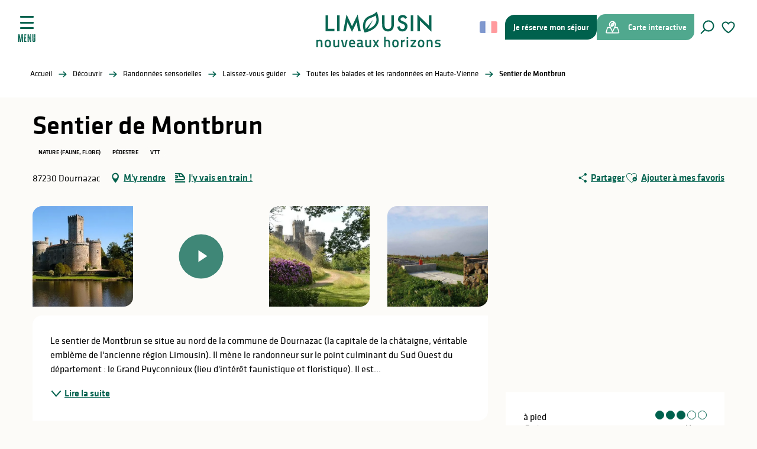

--- FILE ---
content_type: text/html; charset=UTF-8
request_url: https://www.visitlimousin.com/decouvrir/randonnees-sensorielles/laissez-vous-guider/tous-nos-sentiers-de-randonnees/sentier-de-montbrun-dournazac-fr-4137329/
body_size: 60734
content:
<!doctype html>
<html class="no-js" lang="fr-FR"><head><script type="importmap">{"imports":{"jquery":"https:\/\/woody.cloudly.space\/app\/themes\/woody-theme\/src\/lib\/custom\/jquery@3.7.1.min.mjs","highcharts":"https:\/\/woody.cloudly.space\/app\/dist\/terresdelimousin\/addons\/woody-library\/static\/lib\/highcharts-12.1.2\/code\/es-modules\/masters\/highcharts.src.js","woody_library_filter":"https:\/\/woody.cloudly.space\/app\/dist\/terresdelimousin\/addons\/woody-library\/js\/filter.3dd4b7bece.js","woody_library_woody_component":"https:\/\/woody.cloudly.space\/app\/dist\/terresdelimousin\/addons\/woody-library\/js\/modules\/components\/woody-component.f868fc8be0.mjs","woody_library_woody_controller":"https:\/\/woody.cloudly.space\/app\/dist\/terresdelimousin\/addons\/woody-library\/js\/modules\/controllers\/woody-controller.2db0174bdc.mjs","woody_library_summary_map_manager":"https:\/\/woody.cloudly.space\/app\/dist\/terresdelimousin\/addons\/woody-library\/js\/modules\/managers\/summary\/summary-map-manager.84afb4d49a.mjs","woody_library_summary_accordion_manager":"https:\/\/woody.cloudly.space\/app\/dist\/terresdelimousin\/addons\/woody-library\/js\/modules\/managers\/summary\/summary-accordion-manager.9b68213f2a.mjs","woody_library_interactive_svg_component":"https:\/\/woody.cloudly.space\/app\/dist\/terresdelimousin\/addons\/woody-library\/js\/modules\/components\/interactive-svg\/interactive-svg-component.88c1dab784.mjs","woody_library_card_uniq_component":"https:\/\/woody.cloudly.space\/app\/dist\/terresdelimousin\/addons\/woody-library\/js\/modules\/components\/card\/card-uniq-component.c74c472f73.mjs","woody_library_card_toggler_component":"https:\/\/woody.cloudly.space\/app\/dist\/terresdelimousin\/addons\/woody-library\/js\/modules\/components\/card\/card-toggler-component.077fbca673.mjs","woody_library_card_slider_component":"https:\/\/woody.cloudly.space\/app\/dist\/terresdelimousin\/addons\/woody-library\/js\/modules\/components\/card\/card-slider-component.1fcbe821ee.mjs","woody_library_card_map_slider_component":"https:\/\/woody.cloudly.space\/app\/dist\/terresdelimousin\/addons\/woody-library\/js\/modules\/components\/card\/card-map-slider-component.mjs","woody_library_card_map_manager":"https:\/\/woody.cloudly.space\/app\/dist\/terresdelimousin\/addons\/woody-library\/js\/modules\/managers\/card\/card-map-manager.aa96fe0af2.mjs","woody_library_summary_controller":"https:\/\/woody.cloudly.space\/app\/dist\/terresdelimousin\/addons\/woody-library\/js\/modules\/controllers\/summary\/summary-controller.56dc30afe7.mjs","woody_library_focus_controller":"https:\/\/woody.cloudly.space\/app\/dist\/terresdelimousin\/addons\/woody-library\/js\/modules\/controllers\/focus\/focus-controller.779736d3ae.mjs","woody_library_focus_map_controller":"https:\/\/woody.cloudly.space\/app\/dist\/terresdelimousin\/addons\/woody-library\/js\/modules\/controllers\/focus\/focus-map-controller.fa756137c4.mjs","woody_library_focus_svg_controller":"https:\/\/woody.cloudly.space\/app\/dist\/terresdelimousin\/addons\/woody-library\/js\/modules\/controllers\/focus\/focus-svg-controller.e0e66f5917.mjs","woody_library_get_there_link_component":"https:\/\/woody.cloudly.space\/app\/dist\/terresdelimousin\/addons\/woody-library\/js\/modules\/components\/get-there\/get-there-link-component.236c7b036d.mjs","woody_library_reveal_component":"https:\/\/woody.cloudly.space\/app\/dist\/terresdelimousin\/addons\/woody-library\/js\/modules\/components\/reveal\/reveal-component.ae2427d122.mjs","woody_addon_touristicmaps_utils":"https:\/\/woody.cloudly.space\/app\/dist\/terresdelimousin\/addons\/woody-addon-touristicmaps\/js\/utils\/woody-addon-touristicmaps-utils.7b4d5b3788.mjs","woody_addon_touristicmaps_map_manager":"https:\/\/woody.cloudly.space\/app\/dist\/terresdelimousin\/addons\/woody-addon-touristicmaps\/js\/managers\/woody-addon-touristicmaps-map-manager.25def4f386.mjs","woody_addon_touristicmaps_map_component":"https:\/\/woody.cloudly.space\/app\/dist\/terresdelimousin\/addons\/woody-addon-touristicmaps\/js\/components\/woody-addon-touristicmaps-map-component.3be29cb99e.mjs","woody_addon_touristicmaps_map_control":"https:\/\/woody.cloudly.space\/app\/dist\/terresdelimousin\/addons\/woody-addon-touristicmaps\/js\/controls\/woody-addon-touristicmaps-map-control.3ad63029a2.mjs","woody_addon_touristicmaps_center_france_map_control":"https:\/\/woody.cloudly.space\/app\/dist\/terresdelimousin\/addons\/woody-addon-touristicmaps\/js\/controls\/woody-addon-touristicmaps-center-france-map-control.bfd154a095.mjs","woody_addon_touristicmaps_search_city_map_control":"https:\/\/woody.cloudly.space\/app\/dist\/terresdelimousin\/addons\/woody-addon-touristicmaps\/js\/controls\/woody-addon-touristicmaps-search-city-map-control.c837cfe0f5.mjs","woody_scrollytelling_controller":"https:\/\/woody.cloudly.space\/app\/dist\/terresdelimousin\/addons\/woody-addon-scrollytelling\/js\/controllers\/woody-scrollytelling-controller.b0b3becd69.mjs","woody_scrollytelling_menu_controller":"https:\/\/woody.cloudly.space\/app\/dist\/terresdelimousin\/addons\/woody-addon-scrollytelling\/js\/controllers\/woody-scrollytelling-menu-controller.50cfce8b7a.mjs","woody_scrollytelling_group_controller":"https:\/\/woody.cloudly.space\/app\/dist\/terresdelimousin\/addons\/woody-addon-scrollytelling\/js\/controllers\/woody-scrollytelling-group-controller.893fc29d3a.mjs","woody_hawwwai_itinerary_elevation_chart_component":"https:\/\/woody.cloudly.space\/app\/dist\/terresdelimousin\/addons\/woody-addon-hawwwai\/js\/components\/woody-hawwwai-itinerary-elevation-chart-component.1b7e9b6c9a.mjs","woody_hawwwai_itinerary_reveal_controller":"https:\/\/woody.cloudly.space\/app\/dist\/terresdelimousin\/addons\/woody-addon-hawwwai\/js\/controllers\/woody-hawwwai-itinerary-reveal-controller.2d8a9d49dc.mjs","woody_hawwwai_itinerary_reveal_toggler_controller":"https:\/\/woody.cloudly.space\/app\/dist\/terresdelimousin\/addons\/woody-addon-hawwwai\/js\/controllers\/woody-hawwwai-itinerary-reveal-toggler-controller.26149551a6.mjs","woody_hawwwai_itinerary_pois_controller":"https:\/\/woody.cloudly.space\/app\/dist\/terresdelimousin\/addons\/woody-addon-hawwwai\/js\/controllers\/woody-hawwwai-itinerary-pois-controller.2dce389938.mjs","woody_lib_utils":"https:\/\/woody.cloudly.space\/app\/dist\/terresdelimousin\/addons\/woody-lib-utils\/js\/woody-lib-utils.93266841fa.mjs","woody_addon_search_engine_component":"https:\/\/woody.cloudly.space\/app\/dist\/terresdelimousin\/addons\/woody-addon-search\/js\/components\/woody-addon-search-engine-component.dc802f6a63.mjs","woody_addon_search_main":"https:\/\/woody.cloudly.space\/app\/dist\/terresdelimousin\/addons\/woody-addon-search\/js\/woody-addon-search-main.6ea2fe98ba.mjs","woody_addon_search_engine_input_component":"https:\/\/woody.cloudly.space\/app\/dist\/terresdelimousin\/addons\/woody-addon-search\/js\/components\/woody-addon-search-engine-input-component.1e6a90e877.mjs","woody_addon_search_engine_input_dropdown_component":"https:\/\/woody.cloudly.space\/app\/dist\/terresdelimousin\/addons\/woody-addon-search\/js\/components\/woody-addon-search-engine-input-dropdown-component.c7e89a83ab.mjs","woody_addon_search_engine_filters_component":"https:\/\/woody.cloudly.space\/app\/dist\/terresdelimousin\/addons\/woody-addon-search\/js\/components\/woody-addon-search-engine-filters-component.cc5fa80115.mjs","woody_addon_search_engine_results_component":"https:\/\/woody.cloudly.space\/app\/dist\/terresdelimousin\/addons\/woody-addon-search\/js\/components\/woody-addon-search-engine-results-component.7fe4b9df50.mjs","woody_addon_search_data_controller":"https:\/\/woody.cloudly.space\/app\/dist\/terresdelimousin\/addons\/woody-addon-search\/js\/controllers\/woody-addon-search-data-controller.a95f731a76.mjs","fuse.js":"https:\/\/woody.cloudly.space\/app\/dist\/terresdelimousin\/addons\/woody-addon-search\/static\/js\/fuse-v6.4.1\/fuse.esm.min.js","woody_addon_devtools_main":"https:\/\/woody.cloudly.space\/app\/dist\/terresdelimousin\/addons\/woody-addon-devtools\/js\/woody-addon-devtools-main.5ef617cfdb.mjs","woody_addon_devtools_tools":"https:\/\/woody.cloudly.space\/app\/dist\/terresdelimousin\/addons\/woody-addon-devtools\/js\/woody-addon-devtools-tools.54d58a68c5.mjs","woody_addon_devtools_color_palette":"https:\/\/woody.cloudly.space\/app\/dist\/terresdelimousin\/addons\/woody-addon-devtools\/js\/woody-addon-devtools-color-palette.a8a41da40b.mjs","woody_addon_devtools_style_shift":"https:\/\/woody.cloudly.space\/app\/dist\/terresdelimousin\/addons\/woody-addon-devtools\/js\/woody-addon-devtools-style-shift.c4f6081742.mjs","woody_addon_devtools_fake_touristic_sheet":"https:\/\/woody.cloudly.space\/app\/dist\/terresdelimousin\/addons\/woody-addon-devtools\/js\/woody-addon-devtools-fake-touristic-sheet.2cb516cd17.mjs","woody_addon_circuits_component":"https:\/\/woody.cloudly.space\/app\/dist\/terresdelimousin\/addons\/woody-addon-circuits\/js\/components\/woody-addon-circuits-component.4a6e8f9880.mjs","woody_addon_circuits_day_component":"https:\/\/woody.cloudly.space\/app\/dist\/terresdelimousin\/addons\/woody-addon-circuits\/js\/components\/woody-addon-circuits-day-component.1b03859ec2.mjs","woody_addon_circuits_day_map_manager":"https:\/\/woody.cloudly.space\/app\/dist\/terresdelimousin\/addons\/woody-addon-circuits\/js\/managers\/woody-addon-circuits-day-map-manager.b4b2246a61.mjs","woody_addon_sncfconnect_sheet":"https:\/\/woody.cloudly.space\/app\/dist\/terresdelimousin\/addons\/woody-addon-sncfconnect\/js\/woody-addon-sncfconnect-sheet.edd7575589.mjs","woody_addon_campaigns_blocks":"https:\/\/woody.cloudly.space\/app\/dist\/terresdelimousin\/addons\/woody-addon-claims\/js\/woody-addon-campaigns-blocks.cd7b0fdfb1.mjs","woody_addon_claims_blocks":"https:\/\/woody.cloudly.space\/app\/dist\/terresdelimousin\/addons\/woody-addon-claims\/js\/woody-addon-claims-blocks.d6b0ec349c.mjs","woody_addon_favorites_tools":"https:\/\/woody.cloudly.space\/app\/dist\/terresdelimousin\/addons\/woody-addon-favorites\/js\/woody-addon-favorites-tools.493a0ea33a.mjs","woody_addon_favorites_btn":"https:\/\/woody.cloudly.space\/app\/dist\/terresdelimousin\/addons\/woody-addon-favorites\/js\/woody-addon-favorites-btn.371d024552.mjs","woody_addon_favorites_cart":"https:\/\/woody.cloudly.space\/app\/dist\/terresdelimousin\/addons\/woody-addon-favorites\/js\/woody-addon-favorites-cart.76fc575ef3.mjs","woody_addon_favorites_sections":"https:\/\/woody.cloudly.space\/app\/dist\/terresdelimousin\/addons\/woody-addon-favorites\/js\/woody-addon-favorites-sections.3c8fc8f133.mjs"}}</script><title>Sentier de Montbrun (Dournazac) | Limousin - Nouveaux Horizons</title><script>window.globals={"ancestors":{"chapter1":"Offres SIT","chapter2":"ITI - Sentier de Montbrun (Dournazac) 4137329","chapter3":null},"area":"main","current_lang":"fr","current_locale":"fr","current_locale_region":"fr_FR","env":"prod","languages":["fr","es","en","it","de","nl"],"post_id":4496,"post_image":"https:\/\/api.cloudly.space\/resize\/crop\/1200\/627\/60\/aHR0cHM6Ly9jZHQ4Ny5tZWRpYS50b3VyaW5zb2Z0LmV1L3VwbG9hZC8xNzgwMDg0NjEtNC5qcGc=\/image.jpg","post_title":"ITI - Sentier de Montbrun (Dournazac) 4137329","post_type":"touristic_sheet","post_modified":"2026-01-25 05:23:57+01:00","sheet_id":4137329,"site_key":"terresdelimousin","tags":{"places":[],"seasons":[],"themes":[],"targets":[]},"woody_options_pages":{"search_url":22,"weather_url":39,"favorites_url":24},"search":{"api":{"uri":"https:\/\/api.tourism-system.com\/v2\/woody\/search\/fr\/v2","args":{"size":15,"threshold":0.5}}},"tmaps":{"url_api":"https:\/\/api.touristicmaps.com\/lib\/mod.mjs","url_api_lazy":"https:\/\/api.touristicmaps.com\/lib\/lazy.mjs"},"hawwwai":{"sheet_options":{"nearby_distance_max":5000}},"sncfconnect":{"publisher":"raccourciagency","name":"terresdelimousin","date":"202406"}}</script><script>(function(e){e.eskalad=e.eskalad?e.eskalad:[],e.eskalad.product="woody",e.eskalad.site_key=e.globals.site_key!==void 0?e.globals.site_key:"empty",e.eskalad.timestamp=l("eskalad_timestamp"),e.eskalad.timestamp==null&&(e.eskalad.timestamp=Math.floor(Date.now()/1e3),s("eskalad_timestamp",e.eskalad.timestamp)),e.eskalad.cid=l("eskalad_cid"),e.eskalad.cid==null&&e.eskalad.timestamp!==void 0&&(e.eskalad.cid=e.eskalad.timestamp,c()),e.eskalad.ga_consent=!0;function c(){e.eskalad.cid.toString().search("\\.")<=0&&fetch("/api/clientid").then(a=>a.json()).then(a=>{a.cid!==void 0&&(e.eskalad.cid=a.cid+"."+e.eskalad.cid,s("eskalad_cid",e.eskalad.cid))}).catch(function(a){console.error("Eskalad fetch: "+a.message)})}function l(a){if(e.localStorage!==void 0&&e.localStorage)try{let t=e.localStorage.getItem(a);return t=t==null||isNaN(t)||t==null||t==""?void 0:t,t}catch(t){console.error(["[ESKALAD]",t])}}function s(a,t){if(e.localStorage!==void 0&&e.localStorage)try{e.localStorage.removeItem(a),e.localStorage.setItem(a,t)}catch(d){console.error(["[ESKALAD]",d])}}})(window);
</script><script src="https://cache.consentframework.com/js/pa/32284/c/lizTb/stub" referrerpolicy="origin" charset="utf-8"></script><script src="https://choices.consentframework.com/js/pa/32284/c/lizTb/cmp" referrerpolicy="origin" charset="utf-8" async></script><script>document.addEventListener("DOMContentLoaded",function(){document.querySelectorAll("a[href='#consentframework'],a[href='#cmp']").forEach(function(e){e.removeAttribute("target");e.setAttribute("href","javascript:window.Sddan.cmp.displayUI();")})});</script><link rel="preconnect" href="https://cache.consentframework.com" crossorigin><link rel="preconnect" href="https://choices.consentframework.com" crossorigin><link rel="preconnect" href="https://fonts.gstatic.com" crossorigin><link rel="preconnect" href="https://fonts.googleapis.com" crossorigin><link rel="preconnect" href="https://www.googletagmanager.com" crossorigin><link rel="preconnect" href="https://woody.cloudly.space" crossorigin><link rel="preconnect" href="https://api.cloudly.space" crossorigin><script>(function(n,t,i,r){var u=new RegExp("(?:; )?"+r+"=([^;]*);?"),f=u.test(document.cookie)?decodeURIComponent(RegExp.$1):null;n[i]=n[i]||[];n[i].push({tourinsoft:{structure:"9-",syndication:"2-188-100276-",offre:"23-ITIAQU087V50046F-",user:f,trackingId:"UA-41461223-1"}})})(window,document,"dataLayerTSF","_ga")</script><script data-cmp-extra-vendor="8" data-cmp-purposes="1,9" data-cmp-extra-vendor-li="8" data-cmp-purposes-li="8,10" data-cmp-src="https://woody.cloudly.space/app/dist/terresdelimousin/addons/woody-addon-hawwwai/js/tourinsoft-gtm.9ee9e2a757.js"></script><script>window.dataLayer=window.dataLayer?window.dataLayer:[];window.dataLayer.push({"event":"globals","data":{"env":"prod","site_key":"terresdelimousin","page":{"id_page":4496,"name":"ITI &#8211; Sentier de Montbrun (Dournazac) #4137329","page_type":"touristic_sheet","tags":{"places":[],"seasons":[],"themes":[],"targets":[]}},"lang":"fr","area":"main","sheet":{"id_sheet":4137329,"id_sit":"TERRESDELIMOUSIN-ITIAQU087V50046F","id_reservation":null,"name":"Sentier de Montbrun - Dournazac","type":"Itin\u00e9raires touristiques","bordereau":"ITI","city":"Dournazac"}}});</script><script>(function(w,d,s,l,i) { w[l]=w[l]||[]; w[l].push({ 'gtm.start': new Date().getTime(),event: 'gtm.js' }); var f=d.getElementsByTagName(s)[0], j=d.createElement(s),dl=l!='dataLayer'? '&l='+l:''; j.async=true; j.src='https://www.googletagmanager.com/gtm.js?id='+i+dl; f.parentNode.insertBefore(j,f); })(window,document,'script','dataLayer','GTM-TK4PKS2');</script><link rel="canonical" href="https://www.visitlimousin.com/decouvrir/randonnees-sensorielles/laissez-vous-guider/tous-nos-sentiers-de-randonnees/sentier-de-montbrun-dournazac-fr-4137329/"/><meta charset="UTF-8"/><meta http-equiv="X-UA-Compatible" content="IE=edge"/><meta name="generator" content="Raccourci Agency - WP"/><meta name="viewport" content="width=device-width,initial-scale=1"/><meta name="robots" content="max-snippet:-1, max-image-preview:large, max-video-preview:-1"/><meta property="og:type" content="website"/><meta property="og:url" content="https://www.visitlimousin.com/decouvrir/randonnees-sensorielles/laissez-vous-guider/tous-nos-sentiers-de-randonnees/sentier-de-montbrun-dournazac-fr-4137329/"/><meta name="twitter:card" content="summary"/><meta property="og:site_name" content="Limousin - Nouveaux Horizons"/><meta property="og:locale" content="fr_FR"/><meta property="og:locale:alternate" content="en_GB"/><meta name="description" property="og:description" content="Le sentier de Montbrun se situe au nord de la commune de Dournazac (la capitale de la châtaigne, véritable emblème de l'ancienne région Limousin). Il mène le randonneur sur le point culminant du Sud Ouest du département : le Grand Puyconnieux (lieu d'intérêt faunistique et floristique). Il est depuis longtemps fréquenté, car il offre un point de vue exceptionnel sur un vaste territoire de la Haute-Vienne et de la Charente. Admirez le château de Montbrun, édifié au XVᵉ siècle, l'un des plus beaux châteaux de la Route Richard Cœur de Lion. Balade de 16 km de difficulté moyenne."/><meta property="og:title" content="Sentier de Montbrun - Dournazac"/><meta name="twitter:title" content="Sentier de Montbrun - Dournazac"/><meta name="twitter:description" content="Le sentier de Montbrun se situe au nord de la commune de Dournazac (la capitale de la châtaigne, véritable emblème de l'ancienne région Limousin). Il mène le randonneur sur le point culminant du Sud Ouest du département : le Grand Puyconnieux (lieu d'intérêt faunistique et floristique). Il est depuis longtemps fréquenté, car il offre un point de vue exceptionnel sur un vaste territoire de la Haute-Vienne et de la Charente. Admirez le château de Montbrun, édifié au XVᵉ siècle, l'un des plus beaux châteaux de la Route Richard Cœur de Lion. Balade de 16 km de difficulté moyenne."/><meta name="format-detection" content="telephone=no"/><meta property="og:image" content="https://api.cloudly.space/resize/crop/1200/627/60/aHR0cHM6Ly9jZHQ4Ny5tZWRpYS50b3VyaW5zb2Z0LmV1L3VwbG9hZC8xNzgwMDg0NjEtNC5qcGc=/image.jpg"/><meta name="twitter:image" content="https://api.cloudly.space/resize/crop/1024/512/60/aHR0cHM6Ly9jZHQ4Ny5tZWRpYS50b3VyaW5zb2Z0LmV1L3VwbG9hZC8xNzgwMDg0NjEtNC5qcGc=/image.jpg"/><meta name="thumbnail" content="https://api.cloudly.space/resize/crop/1200/1200/60/aHR0cHM6Ly9jZHQ4Ny5tZWRpYS50b3VyaW5zb2Z0LmV1L3VwbG9hZC8xNzgwMDg0NjEtNC5qcGc=/image.jpg"/><script type="application/ld+json" class="woody-schema-graph">{"@context":"https:\/\/schema.org","@graph":[{"@type":"WebSite","url":"https:\/\/www.visitlimousin.com","name":"Limousin - Nouveaux Horizons","description":"De Vassivi\u00e8re \u00e0 Saint-Pardoux, en passant par Oradour-sur-Gl\u00e2ne et Limoges, le Limousin est une destination durable et nature. Randonn\u00e9e, lacs, mus\u00e9es, porcelaine... bienvenue sur le site officiel de vos vacances en Haute-Vienne.","potentialAction":[{"@type":"SearchAction","target":"https:\/\/www.visitlimousin.com\/recherche\/?query={search_term_string}","query-input":"required name=search_term_string"}]},{"@type":"WebPage","url":"https:\/\/www.visitlimousin.com\/decouvrir\/randonnees-sensorielles\/laissez-vous-guider\/tous-nos-sentiers-de-randonnees\/sentier-de-montbrun-dournazac-fr-4137329\/","headline":"ITI \u2013 Sentier de Montbrun (Dournazac) #4137329 | Limousin - Nouveaux Horizons","inLanguage":"fr-FR","datePublished":"2026-01-25 04:23:56","dateModified":"2026-01-25 04:23:57","description":"Le sentier de Montbrun se situe au nord de la commune de Dournazac (la capitale de la ch\u00e2taigne, v\u00e9ritable embl\u00e8me de l'ancienne r\u00e9gion Limousin). Il m\u00e8ne le randonneur sur le point culminant du Sud Ouest du d\u00e9partement : le Grand Puyconnieux (lieu d'int\u00e9r\u00eat faunistique et floristique). Il est depuis longtemps fr\u00e9quent\u00e9, car il offre un point de vue exceptionnel sur un vaste territoire de la Haute-Vienne et de la Charente. Admirez le ch\u00e2teau de Montbrun, \u00e9difi\u00e9 au XV\u1d49 si\u00e8cle, l'un des plus beaux ch\u00e2teaux de la Route Richard C\u0153ur de Lion. Balade de 16 km de difficult\u00e9 moyenne."},{"@type":"LocalBusiness","name":"Sentier de Montbrun","description":"Le sentier de Montbrun se situe au nord de la commune de Dournazac (la capitale de la ch\u00e2taigne, v\u00e9ritable embl\u00e8me de l'ancienne r\u00e9gion Limousin). Il m\u00e8ne le randonneur sur le point culminant du Sud Ouest du d\u00e9partement : le Grand Puyconnieux (lieu d'int\u00e9r\u00eat faunistique et floristique). Il est depuis longtemps fr\u00e9quent\u00e9, car il offre un point de vue exceptionnel sur un vaste territoire de la Haute-Vienne et de la Charente. Admirez le ch\u00e2teau de Montbrun, \u00e9difi\u00e9 au XV\u1d49 si\u00e8cle, l'un des plus beaux ch\u00e2teaux de la Route Richard C\u0153ur de Lion. Balade de 16 km de difficult\u00e9 moyenne.","url":"https:\/\/www.visitlimousin.com\/decouvrir\/randonnees-sensorielles\/laissez-vous-guider\/tous-nos-sentiers-de-randonnees\/sentier-de-montbrun-dournazac-fr-4137329\/","geo":{"@type":"GeoCoordinates","latitude":"45.6574652","longitude":".883991718"},"address":{"@type":"PostalAddress","streetAddress":"","addressLocality":"DOURNAZAC","postalCode":"87230","addressCountry":"FRANCE"},"location":{"@type":"Place","name":"Adresse","address":{"@type":"PostalAddress","streetAddress":"","addressLocality":"DOURNAZAC","postalCode":"87230","addressCountry":"FRANCE"},"geo":{"@type":"GeoCoordinates","latitude":"45.6574652","longitude":".883991718"}},"image":["https:\/\/cdt87.media.tourinsoft.eu\/upload\/178008461-4.jpg","https:\/\/cdt87.media.tourinsoft.eu\/upload\/178008461-5.jpg","https:\/\/cdt87.media.tourinsoft.eu\/upload\/178008461-6.jpg"]}]}</script><style>img:is([sizes="auto" i], [sizes^="auto," i]) { contain-intrinsic-size: 3000px 1500px }</style><link rel="alternate" href="https://www.visitlimousin.com/decouvrir/randonnees-sensorielles/laissez-vous-guider/tous-nos-sentiers-de-randonnees/sentier-de-montbrun-dournazac-fr-4137329/" hreflang="fr" /><link rel="alternate" href="https://en.visitlimousin.com/discover-en/sensory-walks/let-us-guide-you/all-walks-and-hikes-in-haute-vienne/sentier-de-montbrun-dournazac-en-4137329/" hreflang="en" /><script>
window._wpemojiSettings = {"baseUrl":"https:\/\/s.w.org\/images\/core\/emoji\/16.0.1\/72x72\/","ext":".png","svgUrl":"https:\/\/s.w.org\/images\/core\/emoji\/16.0.1\/svg\/","svgExt":".svg","source":{"concatemoji":"https:\/\/www.visitlimousin.com\/wp\/wp-includes\/js\/wp-emoji-release.min.js?ver=6.8.2"}};
/*! This file is auto-generated */
!function(s,n){var o,i,e;function c(e){try{var t={supportTests:e,timestamp:(new Date).valueOf()};sessionStorage.setItem(o,JSON.stringify(t))}catch(e){}}function p(e,t,n){e.clearRect(0,0,e.canvas.width,e.canvas.height),e.fillText(t,0,0);var t=new Uint32Array(e.getImageData(0,0,e.canvas.width,e.canvas.height).data),a=(e.clearRect(0,0,e.canvas.width,e.canvas.height),e.fillText(n,0,0),new Uint32Array(e.getImageData(0,0,e.canvas.width,e.canvas.height).data));return t.every(function(e,t){return e===a[t]})}function u(e,t){e.clearRect(0,0,e.canvas.width,e.canvas.height),e.fillText(t,0,0);for(var n=e.getImageData(16,16,1,1),a=0;a<n.data.length;a++)if(0!==n.data[a])return!1;return!0}function f(e,t,n,a){switch(t){case"flag":return n(e,"\ud83c\udff3\ufe0f\u200d\u26a7\ufe0f","\ud83c\udff3\ufe0f\u200b\u26a7\ufe0f")?!1:!n(e,"\ud83c\udde8\ud83c\uddf6","\ud83c\udde8\u200b\ud83c\uddf6")&&!n(e,"\ud83c\udff4\udb40\udc67\udb40\udc62\udb40\udc65\udb40\udc6e\udb40\udc67\udb40\udc7f","\ud83c\udff4\u200b\udb40\udc67\u200b\udb40\udc62\u200b\udb40\udc65\u200b\udb40\udc6e\u200b\udb40\udc67\u200b\udb40\udc7f");case"emoji":return!a(e,"\ud83e\udedf")}return!1}function g(e,t,n,a){var r="undefined"!=typeof WorkerGlobalScope&&self instanceof WorkerGlobalScope?new OffscreenCanvas(300,150):s.createElement("canvas"),o=r.getContext("2d",{willReadFrequently:!0}),i=(o.textBaseline="top",o.font="600 32px Arial",{});return e.forEach(function(e){i[e]=t(o,e,n,a)}),i}function t(e){var t=s.createElement("script");t.src=e,t.defer=!0,s.head.appendChild(t)}"undefined"!=typeof Promise&&(o="wpEmojiSettingsSupports",i=["flag","emoji"],n.supports={everything:!0,everythingExceptFlag:!0},e=new Promise(function(e){s.addEventListener("DOMContentLoaded",e,{once:!0})}),new Promise(function(t){var n=function(){try{var e=JSON.parse(sessionStorage.getItem(o));if("object"==typeof e&&"number"==typeof e.timestamp&&(new Date).valueOf()<e.timestamp+604800&&"object"==typeof e.supportTests)return e.supportTests}catch(e){}return null}();if(!n){if("undefined"!=typeof Worker&&"undefined"!=typeof OffscreenCanvas&&"undefined"!=typeof URL&&URL.createObjectURL&&"undefined"!=typeof Blob)try{var e="postMessage("+g.toString()+"("+[JSON.stringify(i),f.toString(),p.toString(),u.toString()].join(",")+"));",a=new Blob([e],{type:"text/javascript"}),r=new Worker(URL.createObjectURL(a),{name:"wpTestEmojiSupports"});return void(r.onmessage=function(e){c(n=e.data),r.terminate(),t(n)})}catch(e){}c(n=g(i,f,p,u))}t(n)}).then(function(e){for(var t in e)n.supports[t]=e[t],n.supports.everything=n.supports.everything&&n.supports[t],"flag"!==t&&(n.supports.everythingExceptFlag=n.supports.everythingExceptFlag&&n.supports[t]);n.supports.everythingExceptFlag=n.supports.everythingExceptFlag&&!n.supports.flag,n.DOMReady=!1,n.readyCallback=function(){n.DOMReady=!0}}).then(function(){return e}).then(function(){var e;n.supports.everything||(n.readyCallback(),(e=n.source||{}).concatemoji?t(e.concatemoji):e.wpemoji&&e.twemoji&&(t(e.twemoji),t(e.wpemoji)))}))}((window,document),window._wpemojiSettings);
</script><link rel='preload' as='style' onload='this.onload=null;this.rel="stylesheet"' id='addon-search-stylesheet-css' href='https://woody.cloudly.space/app/dist/terresdelimousin/addons/woody-addon-search/css/woody-addon-search.3c0e3d2c84.css?ver=3.1.31' media='screen' /><noscript><link rel='stylesheet' id='addon-search-stylesheet-css' href='https://woody.cloudly.space/app/dist/terresdelimousin/addons/woody-addon-search/css/woody-addon-search.3c0e3d2c84.css?ver=3.1.31' media='screen' /></noscript><link rel='preload' as='style' onload='this.onload=null;this.rel="stylesheet"' id='addon-touristicmaps-stylesheet-css' href='https://woody.cloudly.space/app/dist/terresdelimousin/addons/woody-addon-touristicmaps/css/woody-addon-touristicmaps.42aea2a6d2.css?ver=2.0.19' media='all' /><noscript><link rel='stylesheet' id='addon-touristicmaps-stylesheet-css' href='https://woody.cloudly.space/app/dist/terresdelimousin/addons/woody-addon-touristicmaps/css/woody-addon-touristicmaps.42aea2a6d2.css?ver=2.0.19' media='all' /></noscript><link rel='preload' as='style' onload='this.onload=null;this.rel="stylesheet"' id='addon-scrollytelling-stylesheet-css' href='https://woody.cloudly.space/app/dist/terresdelimousin/addons/woody-addon-scrollytelling/css/woody-addon-scrollytelling.ee9d3e51fb.css?ver=1.0.32' media='all' /><noscript><link rel='stylesheet' id='addon-scrollytelling-stylesheet-css' href='https://woody.cloudly.space/app/dist/terresdelimousin/addons/woody-addon-scrollytelling/css/woody-addon-scrollytelling.ee9d3e51fb.css?ver=1.0.32' media='all' /></noscript><link rel='preload' as='style' onload='this.onload=null;this.rel="stylesheet"' id='addon-hawwwai-stylesheet-css' href='https://woody.cloudly.space/app/dist/terresdelimousin/addons/woody-addon-hawwwai/css/front/woody-addon-hawwwai.ebf78ef83d.css?ver=3.4.105' media='all' /><noscript><link rel='stylesheet' id='addon-hawwwai-stylesheet-css' href='https://woody.cloudly.space/app/dist/terresdelimousin/addons/woody-addon-hawwwai/css/front/woody-addon-hawwwai.ebf78ef83d.css?ver=3.4.105' media='all' /></noscript><link rel='preload' as='style' onload='this.onload=null;this.rel="stylesheet"' id='addon-hawwwai-stylesheet-iti-css' href='https://woody.cloudly.space/app/dist/terresdelimousin/addons/woody-addon-hawwwai/css/front/woody-addon-hawwwai-iti.551a3c1b6d.css?ver=3.4.105' media='all' /><noscript><link rel='stylesheet' id='addon-hawwwai-stylesheet-iti-css' href='https://woody.cloudly.space/app/dist/terresdelimousin/addons/woody-addon-hawwwai/css/front/woody-addon-hawwwai-iti.551a3c1b6d.css?ver=3.4.105' media='all' /></noscript><link rel='preload' as='style' onload='this.onload=null;this.rel="stylesheet"' id='addon-campaigns-stylesheet-css' href='https://woody.cloudly.space/app/dist/terresdelimousin/addons/woody-addon-claims/css/woody-addon-campaigns.1a1f82fdef.css' media='all' /><noscript><link rel='stylesheet' id='addon-campaigns-stylesheet-css' href='https://woody.cloudly.space/app/dist/terresdelimousin/addons/woody-addon-claims/css/woody-addon-campaigns.1a1f82fdef.css' media='all' /></noscript><link rel='stylesheet' id='swiper-style-main-css' href='https://woody.cloudly.space/app/dist/terresdelimousin/static/swiper/swiper-bundle.css' media='screen' /><link rel='stylesheet' id='main-stylesheet-chunk-0-css' href='https://woody.cloudly.space/app/dist/terresdelimousin/css/main_main_chunk_1.6048d644e2.css' media='screen' /><link rel='stylesheet' id='main-stylesheet-chunk-1-css' href='https://woody.cloudly.space/app/dist/terresdelimousin/css/main_main_chunk_2.d19897dd6a.css' media='screen' /><link rel='stylesheet' id='main-stylesheet-chunk-2-css' href='https://woody.cloudly.space/app/dist/terresdelimousin/css/main_main_chunk_3.fef20fa6f2.css' media='screen' /><link rel='preload' as='style' onload='this.onload=null;this.rel="stylesheet"' id='wicon-stylesheet-css' href='https://woody.cloudly.space/app/dist/terresdelimousin/css/wicon.885b918b6a.css' media='screen' /><noscript><link rel='stylesheet' id='wicon-stylesheet-css' href='https://woody.cloudly.space/app/dist/terresdelimousin/css/wicon.885b918b6a.css' media='screen' /></noscript><link rel='stylesheet' id='print-stylesheet-css' href='https://woody.cloudly.space/app/dist/terresdelimousin/css/print.f6f47df82d.css' media='print' /><script defer src="https://woody.cloudly.space/app/dist/terresdelimousin/addons/woody-addon-search/js/woody-addon-search.3155b7e4dc.js?ver=3.1.31" id="addon-search-javascripts-js"></script><script defer src="https://woody.cloudly.space/app/themes/woody-theme/src/js/static/obf.min.js?ver=2.3.165" id="obf-js"></script><script defer src="https://woody.cloudly.space/app/dist/terresdelimousin/addons/woody-addon-eskalad/js/events/eskalad.c2bde38840.js?ver=6.3.3" id="woody-addon-eskalad-js"></script><script defer src="https://woody.cloudly.space/app/dist/terresdelimousin/addons/woody-addon-eskalad/js/events/eskalad-page.5d2af865c3.js?ver=6.3.3" id="woody-addon-eskalad-page-js"></script><script id="jquery-js-before">
window.siteConfig = {"site_key":"terresdelimousin","login":"public_terresdelimousin_website","password":"814836b470dada9c1a679a378ee5f251","token":"ZGRkYTdjYTQ2ZGFiOkZCRUdEVjRBUGtCVEZoTUhGd0FCRFY0T0RrRkZEUTg5RXdFR0VsNFhCQT09OlhGVlFXUVJWQXdBQlZBVURBQVZkQWdZQ1Z3TVBCVkpWWEFFQlZGRlJWQVU9","mapProviderKeys":{"otmKey":"6dd691146d698497ea5da8cf81cc60a69c4753616c6609690c65b577eead437c","gmKey":"AIzaSyAIWyOS5ifngsd2S35IKbgEXXgiSAnEjsw"},"api_url":"https:\/\/api.tourism-system.com","api_render_url":"https:\/\/api.tourism-system.com","current_lang":"fr","current_season":null,"languages":["fr","es","en","it","de","nl"]};
window.useLeafletLibrary=1;window.DrupalAngularConfig=window.DrupalAngularConfig || {};window.DrupalAngularConfig.mapProviderKeys={"otmKey":"6dd691146d698497ea5da8cf81cc60a69c4753616c6609690c65b577eead437c","gmKey":"AIzaSyAIWyOS5ifngsd2S35IKbgEXXgiSAnEjsw"};
</script><script type="module" src="https://woody.cloudly.space/app/themes/woody-theme/src/lib/custom/jquery@3.7.1.min.mjs" id="jquery-js"></script><script defer src="https://woody.cloudly.space/app/themes/woody-theme/src/lib/custom/moment-with-locales@2.22.2.min.js" id="jsdelivr_moment-js"></script><script id="woody-addon-hawwwai-sheet-js-extra">
var __hw = {"SECTIONS.TOURISM.SHEET.PERIODS.TODAY":"Aujourd'hui","SECTIONS.TOURISM.SHEET.PERIODS.HAPPENING":"A lieu","SECTIONS.TOURISM.SHEET.PERIODS.ENDED":"Termin\u00e9","SECTIONS.TOURISM.SHEET.PERIODS.ENDED_FOR_TODAY":"Termin\u00e9 pour aujourd'hui","SECTIONS.TOURISM.SHEET.PERIODS.FROM_TODAY":"\u00c0 partir d'aujourd'hui","SECTIONS.TOURISM.SHEET.PERIODS.FROM":"Du","SECTIONS.TOURISM.SHEET.PERIODS.UNTIL_TODAY":"Aujourd'hui","SECTIONS.TOURISM.SHEET.PERIODS.TO":"jusqu'\u00e0","SECTIONS.TOURISM.SHEET.PERIODS.UNTIL":"au","SECTIONS.TOURISM.SHEET.PERIODS.UNTIL_LONG":"jusqu'au","SECTIONS.TOURISM.SHEET.PERIODS.ON":"Le","SECTIONS.TOURISM.SHEET.PERIODS.OPENED":"Ouvert","SECTIONS.TOURISM.SHEET.PERIODS.CLOSED":"Ferm\u00e9","SECTIONS.TOURISM.SHEET.PERIODS.CLOSEDFORTODAY":"Ferm\u00e9 pour aujourd'hui","SECTIONS.TOURISM.SHEET.PERIODS.UNDEFINED":"Horaires non d\u00e9finis","SECTIONS.TOURISM.SHEET.PERIODS.NOW":"En ce moment","GLOBAL.TIMES.TO":"jusqu'\u00e0"};
</script><script type="module" src="https://woody.cloudly.space/app/dist/terresdelimousin/addons/woody-addon-hawwwai/js/woody-addon-hawwwai-sheet.0c65dc8bba.mjs?ver=3.4.105" id="woody-addon-hawwwai-sheet-js"></script><script type="module" src="https://woody.cloudly.space/app/dist/terresdelimousin/addons/woody-addon-sncfconnect/js/woody-addon-sncfconnect.d1b379caef.mjs?ver=1.0.7" id="addon-sncfconnect-javascripts-js"></script><script defer src="https://woody.cloudly.space/app/dist/terresdelimousin/static/swiper/swiper-bundle.min.js?ver=12.0.2" id="jsdelivr_swiper-js"></script><script type="module" src="https://woody.cloudly.space/app/dist/terresdelimousin/addons/woody-addon-claims/js/woody-addon-claims.094619d2c3.mjs" id="addon-claims-javascripts-js"></script><script type="module" src="https://woody.cloudly.space/app/dist/terresdelimousin/addons/woody-addon-favorites/js/woody-addon-favorites.c46dfed72b.mjs" id="addon-favorites-javascripts-js"></script><script defer src="https://woody.cloudly.space/app/themes/woody-theme/src/lib/npm/flatpickr/dist/flatpickr.min.js?ver=4.5.7" id="jsdelivr_flatpickr-js"></script><script defer src="https://woody.cloudly.space/app/themes/woody-theme/src/lib/npm/flatpickr/dist/l10n/fr.js?ver=4.5.7" id="jsdelivr_flatpickr_l10n-js"></script><script defer src="https://woody.cloudly.space/app/themes/woody-theme/src/lib/custom/nouislider@10.1.0.min.js" id="jsdelivr_nouislider-js"></script><script defer src="https://woody.cloudly.space/app/themes/woody-theme/src/lib/custom/lazysizes@4.1.2.min.js" id="jsdelivr_lazysizes-js"></script><script defer src="https://woody.cloudly.space/app/themes/woody-theme/src/lib/custom/moment-timezone-with-data.min.js" id="jsdelivr_moment_tz-js"></script><script defer src="https://woody.cloudly.space/app/themes/woody-theme/src/lib/custom/js.cookie@2.2.1.min.js" id="jsdelivr_jscookie-js"></script><script defer src="https://woody.cloudly.space/app/themes/woody-theme/src/lib/custom/rellax@1.10.1.min.js" id="jsdelivr_rellax-js"></script><script defer src="https://woody.cloudly.space/app/themes/woody-theme/src/lib/custom/iframeResizer@4.3.7.min.js?ver=4.3.7" id="jsdelivr_iframeresizer-js"></script><script defer src="https://woody.cloudly.space/app/themes/woody-theme/src/lib/npm/plyr/dist/plyr.min.js?ver=3.6.8" id="jsdelivr_plyr-js"></script><script defer src="https://woody.cloudly.space/wp/wp-includes/js/dist/hooks.min.js?ver=4d63a3d491d11ffd8ac6" id="wp-hooks-js"></script><script defer src="https://woody.cloudly.space/wp/wp-includes/js/dist/i18n.min.js?ver=5e580eb46a90c2b997e6" id="wp-i18n-js"></script><script defer src="https://woody.cloudly.space/app/themes/woody-theme/src/js/static/i18n-ltr.min.js?ver=2.3.165" id="wp-i18n-ltr-js"></script><script id="main-modules-js-extra">
var WoodyMainJsModules = {"jquery":{"path":"https:\/\/www.visitlimousin.com\/app\/themes\/woody-theme\/src\/lib\/custom\/jquery@3.7.1.min.mjs"},"highcharts":{"path":"https:\/\/www.visitlimousin.com\/app\/dist\/terresdelimousin\/addons\/woody-library\/static\/lib\/highcharts-12.1.2\/code\/es-modules\/masters\/highcharts.src.js"},"woody_library_filter":{"path":"https:\/\/www.visitlimousin.com\/app\/dist\/terresdelimousin\/addons\/woody-library\/js\/filter.3dd4b7bece.js"},"woody_library_woody_component":{"path":"https:\/\/www.visitlimousin.com\/app\/dist\/terresdelimousin\/addons\/woody-library\/js\/modules\/components\/woody-component.f868fc8be0.mjs"},"woody_library_woody_controller":{"path":"https:\/\/www.visitlimousin.com\/app\/dist\/terresdelimousin\/addons\/woody-library\/js\/modules\/controllers\/woody-controller.2db0174bdc.mjs"},"woody_library_summary_map_manager":{"path":"https:\/\/www.visitlimousin.com\/app\/dist\/terresdelimousin\/addons\/woody-library\/js\/modules\/managers\/summary\/summary-map-manager.84afb4d49a.mjs"},"woody_library_summary_accordion_manager":{"path":"https:\/\/www.visitlimousin.com\/app\/dist\/terresdelimousin\/addons\/woody-library\/js\/modules\/managers\/summary\/summary-accordion-manager.9b68213f2a.mjs"},"woody_library_interactive_svg_component":{"path":"https:\/\/www.visitlimousin.com\/app\/dist\/terresdelimousin\/addons\/woody-library\/js\/modules\/components\/interactive-svg\/interactive-svg-component.88c1dab784.mjs","component":"woody-interactive-svg"},"woody_library_card_uniq_component":{"path":"https:\/\/www.visitlimousin.com\/app\/dist\/terresdelimousin\/addons\/woody-library\/js\/modules\/components\/card\/card-uniq-component.c74c472f73.mjs","component":"woody-card-uniq"},"woody_library_card_toggler_component":{"path":"https:\/\/www.visitlimousin.com\/app\/dist\/terresdelimousin\/addons\/woody-library\/js\/modules\/components\/card\/card-toggler-component.077fbca673.mjs","component":"woody-card-toggler"},"woody_library_card_slider_component":{"path":"https:\/\/www.visitlimousin.com\/app\/dist\/terresdelimousin\/addons\/woody-library\/js\/modules\/components\/card\/card-slider-component.1fcbe821ee.mjs","component":"woody-card-slider"},"woody_library_card_map_slider_component":{"path":"https:\/\/www.visitlimousin.com\/app\/dist\/terresdelimousin\/addons\/woody-library\/js\/modules\/components\/card\/card-map-slider-component.mjs","component":"woody-card-map-slider"},"woody_library_card_map_manager":{"path":"https:\/\/www.visitlimousin.com\/app\/dist\/terresdelimousin\/addons\/woody-library\/js\/modules\/managers\/card\/card-map-manager.aa96fe0af2.mjs"},"woody_library_summary_controller":{"path":"https:\/\/www.visitlimousin.com\/app\/dist\/terresdelimousin\/addons\/woody-library\/js\/modules\/controllers\/summary\/summary-controller.56dc30afe7.mjs","controller":"woody_library_summary_controller"},"woody_library_focus_controller":{"path":"https:\/\/www.visitlimousin.com\/app\/dist\/terresdelimousin\/addons\/woody-library\/js\/modules\/controllers\/focus\/focus-controller.779736d3ae.mjs","controller":"woody_library_focus_controller"},"woody_library_focus_map_controller":{"path":"https:\/\/www.visitlimousin.com\/app\/dist\/terresdelimousin\/addons\/woody-library\/js\/modules\/controllers\/focus\/focus-map-controller.fa756137c4.mjs","controller":"woody_library_focus_map_controller"},"woody_library_focus_svg_controller":{"path":"https:\/\/www.visitlimousin.com\/app\/dist\/terresdelimousin\/addons\/woody-library\/js\/modules\/controllers\/focus\/focus-svg-controller.e0e66f5917.mjs","controller":"woody_library_focus_svg_controller"},"woody_library_get_there_link_component":{"path":"https:\/\/www.visitlimousin.com\/app\/dist\/terresdelimousin\/addons\/woody-library\/js\/modules\/components\/get-there\/get-there-link-component.236c7b036d.mjs","component":"woody-get-there-link"},"woody_library_reveal_component":{"path":"https:\/\/www.visitlimousin.com\/app\/dist\/terresdelimousin\/addons\/woody-library\/js\/modules\/components\/reveal\/reveal-component.ae2427d122.mjs","component":"woody-reveal"},"woody_addon_touristicmaps_utils":{"path":"https:\/\/www.visitlimousin.com\/app\/dist\/terresdelimousin\/addons\/woody-addon-touristicmaps\/js\/utils\/woody-addon-touristicmaps-utils.7b4d5b3788.mjs"},"woody_addon_touristicmaps_map_manager":{"path":"https:\/\/www.visitlimousin.com\/app\/dist\/terresdelimousin\/addons\/woody-addon-touristicmaps\/js\/managers\/woody-addon-touristicmaps-map-manager.25def4f386.mjs"},"woody_addon_touristicmaps_map_component":{"path":"https:\/\/www.visitlimousin.com\/app\/dist\/terresdelimousin\/addons\/woody-addon-touristicmaps\/js\/components\/woody-addon-touristicmaps-map-component.3be29cb99e.mjs","component":"woody-map"},"woody_addon_touristicmaps_map_control":{"path":"https:\/\/www.visitlimousin.com\/app\/dist\/terresdelimousin\/addons\/woody-addon-touristicmaps\/js\/controls\/woody-addon-touristicmaps-map-control.3ad63029a2.mjs"},"woody_addon_touristicmaps_center_france_map_control":{"path":"https:\/\/www.visitlimousin.com\/app\/dist\/terresdelimousin\/addons\/woody-addon-touristicmaps\/js\/controls\/woody-addon-touristicmaps-center-france-map-control.bfd154a095.mjs"},"woody_addon_touristicmaps_search_city_map_control":{"path":"https:\/\/www.visitlimousin.com\/app\/dist\/terresdelimousin\/addons\/woody-addon-touristicmaps\/js\/controls\/woody-addon-touristicmaps-search-city-map-control.c837cfe0f5.mjs"},"woody_scrollytelling_controller":{"path":"https:\/\/www.visitlimousin.com\/app\/dist\/terresdelimousin\/addons\/woody-addon-scrollytelling\/js\/controllers\/woody-scrollytelling-controller.b0b3becd69.mjs","controller":"woody_scrollytelling_controller"},"woody_scrollytelling_menu_controller":{"path":"https:\/\/www.visitlimousin.com\/app\/dist\/terresdelimousin\/addons\/woody-addon-scrollytelling\/js\/controllers\/woody-scrollytelling-menu-controller.50cfce8b7a.mjs","controller":"woody_scrollytelling_menu_controller"},"woody_scrollytelling_group_controller":{"path":"https:\/\/www.visitlimousin.com\/app\/dist\/terresdelimousin\/addons\/woody-addon-scrollytelling\/js\/controllers\/woody-scrollytelling-group-controller.893fc29d3a.mjs","controller":"woody_scrollytelling_group_controller"},"woody_hawwwai_itinerary_elevation_chart_component":{"path":"https:\/\/www.visitlimousin.com\/app\/dist\/terresdelimousin\/addons\/woody-addon-hawwwai\/js\/components\/woody-hawwwai-itinerary-elevation-chart-component.1b7e9b6c9a.mjs","component":"woody-hawwwai-itinerary-elevation-chart"},"woody_hawwwai_itinerary_reveal_controller":{"path":"https:\/\/www.visitlimousin.com\/app\/dist\/terresdelimousin\/addons\/woody-addon-hawwwai\/js\/controllers\/woody-hawwwai-itinerary-reveal-controller.2d8a9d49dc.mjs","controller":"woody_hawwwai_itinerary_reveal_controller"},"woody_hawwwai_itinerary_reveal_toggler_controller":{"path":"https:\/\/www.visitlimousin.com\/app\/dist\/terresdelimousin\/addons\/woody-addon-hawwwai\/js\/controllers\/woody-hawwwai-itinerary-reveal-toggler-controller.26149551a6.mjs","controller":"woody_hawwwai_itinerary_reveal_toggler_controller"},"woody_hawwwai_itinerary_pois_controller":{"path":"https:\/\/www.visitlimousin.com\/app\/dist\/terresdelimousin\/addons\/woody-addon-hawwwai\/js\/controllers\/woody-hawwwai-itinerary-pois-controller.2dce389938.mjs","controller":"woody_hawwwai_itinerary_pois_controller"}};
</script><script type="module" src="https://woody.cloudly.space/app/dist/terresdelimousin/addons/woody-library/js/modules/main.9a249a7be1.mjs" id="main-modules-js"></script><script type="module" src="https://woody.cloudly.space/app/dist/terresdelimousin/js/main.7e5849fdaf.mjs" id="main-javascripts-js"></script><link rel="icon" type="image/x-icon" href="https://woody.cloudly.space/app/dist/terresdelimousin/favicon/favicon/favicon.697d11d20e.ico"><link rel="icon" type="image/png" sizes="16x16" href="https://woody.cloudly.space/app/dist/terresdelimousin/favicon/favicon/favicon-16x16.54352898d8.png"><link rel="icon" type="image/png" sizes="32x32" href="https://woody.cloudly.space/app/dist/terresdelimousin/favicon/favicon/favicon-32x32.a4b7798e65.png"><link rel="icon" type="image/png" sizes="48x48" href="https://woody.cloudly.space/app/dist/terresdelimousin/favicon/favicon/favicon-48x48.8ecad30098.png"><link rel="apple-touch-icon" sizes="57x57" href="https://woody.cloudly.space/app/dist/terresdelimousin/favicon/favicon/apple-touch-icon-57x57.cf454e6282.png"><link rel="apple-touch-icon" sizes="60x60" href="https://woody.cloudly.space/app/dist/terresdelimousin/favicon/favicon/apple-touch-icon-60x60.acd46cf6cb.png"><link rel="apple-touch-icon" sizes="72x72" href="https://woody.cloudly.space/app/dist/terresdelimousin/favicon/favicon/apple-touch-icon-72x72.c19fb1f645.png"><link rel="apple-touch-icon" sizes="76x76" href="https://woody.cloudly.space/app/dist/terresdelimousin/favicon/favicon/apple-touch-icon-76x76.53d0de361b.png"><link rel="apple-touch-icon" sizes="114x114" href="https://woody.cloudly.space/app/dist/terresdelimousin/favicon/favicon/apple-touch-icon-114x114.5237d18778.png"><link rel="apple-touch-icon" sizes="120x120" href="https://woody.cloudly.space/app/dist/terresdelimousin/favicon/favicon/apple-touch-icon-120x120.99ac471cba.png"><link rel="apple-touch-icon" sizes="144x144" href="https://woody.cloudly.space/app/dist/terresdelimousin/favicon/favicon/apple-touch-icon-144x144.d93a4636e7.png"><link rel="apple-touch-icon" sizes="152x152" href="https://woody.cloudly.space/app/dist/terresdelimousin/favicon/favicon/apple-touch-icon-152x152.ba2d0ebd2d.png"><link rel="apple-touch-icon" sizes="167x167" href="https://woody.cloudly.space/app/dist/terresdelimousin/favicon/favicon/apple-touch-icon-167x167.866a10f690.png"><link rel="apple-touch-icon" sizes="180x180" href="https://woody.cloudly.space/app/dist/terresdelimousin/favicon/favicon/apple-touch-icon-180x180.75d5c49baf.png"><link rel="apple-touch-icon" sizes="1024x1024" href="https://woody.cloudly.space/app/dist/terresdelimousin/favicon/favicon/apple-touch-icon-1024x1024.2477f8c1aa.png"></head><body class="wp-singular touristic_sheet-template-default single single-touristic_sheet postid-4496 wp-theme-woody-theme wp-child-theme-terresdelimousin menus-v2 prod apirender apirender-wordpress woody-hawwwai-sheet sheet-v2 sheet-iti">
            <noscript><iframe src="https://www.googletagmanager.com/ns.html?id=GTM-TK4PKS2" height="0" width="0" style="display:none;visibility:hidden"></iframe></noscript>
        
            
    
    <div class="main-wrapper flex-container flex-dir-column">
                                <div class="woody-component-headnavs">
    
    <a href="#" class="screen-reader-text skip-link woody-component-button primary normal" aria-label="Aller directement au contenu principal de la page">
     <span class="button-label"> Aller au contenu principal</span>
    </a>

    
                        <ul class="tools list-unstyled flex-container align-middle">
                                                                                        <li class="book-tool">
                                                                    <a class="no-ext tools-link button primary" href="https://www.visitlimousin.com/je-reserve-mon-sejour/" target="_self" title="Je réserve mon séjour" >
                                                                                                                            <span>Je réserve mon séjour</span>
                                                                            </a>
                                                            </li>
                                                                                                <li >
                                                                    <li class="map-tool text-white">
    <a class="no-ext tools-link button secondary eskalad" href="https://carte.visitlimousin.com/" target="_blank"  data-event="map_tool_click" data-name="Carte interactive">
            <span class="wicon wicon--08-carte"></span>
        <span class="button-label">Carte interactive</span>
        </a>
</li>

                                                            </li>
                                                                                                                                                                                                                        <li class="favorites-tool"><div class="woody-component-favorites-block tpl_01">
            <a class="woody-favorites-cart" href="https://www.visitlimousin.com/favoris/" data-favtarget="https://www.visitlimousin.com/favoris/" title="Favoris" data-label="Favoris">
                                    <div>
                <i class="wicon wicon-060-favoris" aria-hidden="true"></i>
                <span class="show-for-sr">Voir les favoris</span>
                <span class="counter is-empty"></span>
            </div>
                </a>
    </div>
</li>
                                                    <li class="search-tool"><div class="search-toggler-wrapper woody-component-esSearch-block">
    <span role="button" aria-label="Recherche" class="esSearch-button results-toggler" data-label="Recherche" title="Recherche" tabindex="0">
        <span class="wicon wicon-053-loupe-par-defaut search-icon"></span>
        <span class="button-label" data-label="Recherche"></span>
    </span>
</div>
</li>
                                                    <li class="lang_switcher-tool"><div class="woody-lang_switcher woody-lang_switcher-reveal tpl_01 flags large" data-label="Langue" role="button" aria-label="Choix de la langue"><div class="lang_switcher-button" data-label="Langue"  tabindex="0"><div class="fr" data-lang="fr">fr</div></div></div></li>
                                            </ul>
            
    

            <header role="banner" class="woody-component-header menus-v2 site-header woody-burger" >
    <div class="main-menu-wrapper flex-container align-middle align-center">

                    <button class="menu-icon" data-toggle="main-menu" type="button" aria-label="Ouvrir/Fermer le menu principal" aria-controls="main-menu"><div class="title-bar-title" title="Accès au menu principal"><span class="menu-btn-title" data-menu-close="Menu" data-menu-open="Fermer">Menu</span></div><div class="menu-icon-bars-wrapper"><div class="menu-icon-bar top"></div><div class="menu-icon-bar middle middle-one"></div><div class="menu-icon-bar middle middle-two"></div><div class="menu-icon-bar bottom"></div></div></button>            <div class="is-brand-logo  ">
    <a class="menuLogo" href="https://www.visitlimousin.com/" target="_self" data-post-id="26">
        <span class="no-visible-text menu-logo-site-name isAbs">Limousin - Nouveaux Horizons</span>
        <span class="brand-logo"><img src="https://woody.cloudly.space/app/themes/terresdelimousin/logo-header.svg" alt="Logo Terres de Limousin" /></span>
    </a>
</div>

            
                    
        <nav role="navigation" class="top-bar title-bar sliding-menu" id="main-menu">
            <ul class="main-menu-list flex-container vertical flex-dir-column">
                                                        <li class="menu-item is-submenu-parent" role="button">
                        <a class="menuLink" href="https://www.visitlimousin.com/decouvrir/" target="_self" data-post-id="8564">
                                                                                                                                                <span class="menuLink-title">Découvrir</span>
                                                        
                                                    </a>
                                                    <div class="submenu-wrapper" aria-expanded="false">
                                
                                <ul class="submenu-grid one-by-one " data-link-parent="8564" data-title="Découvrir" role="menu">
                                                                            
<li class="submenu-block submenu-block-links-list tpl_01 align-center " data-position="grid-col-start-2 grid-col-end-5 grid-row-start-2 grid-row-end-6" role="menuitem" aria-label="menuitem">
    
        <div class="submenu-block-header text-left submenu-item-delay">
                    <span class="submenu-block-title">
                                Les lieux emblématiques
            </span>
            </div>
    <ul class="submenu-block-content justify-items-left" data-columns="1cols" role="menu">
                    <li class="submenu-item submenu-item-delay" role="presentation">
            <a href="https://www.visitlimousin.com/limoges/" target="_self" data-post-id="13374" aria-label="Limoges" role="menuitem">
                 <div class="submenu-titles"><div class="submenu-texts flex-container align-middle"><span class="submenu-title">Limoges</span></div></div>            </a>
        </li>
            <li class="submenu-item submenu-item-delay" role="presentation">
            <a href="https://www.visitlimousin.com/sinspirer/les-sites-incontournables/lac-saint-pardoux/" target="_self" data-post-id="8687" aria-label="Lac de Saint-Pardoux" role="menuitem">
                 <div class="submenu-titles"><div class="submenu-texts flex-container align-middle"><span class="submenu-title">Lac de Saint-Pardoux</span></div></div>            </a>
        </li>
            <li class="submenu-item submenu-item-delay" role="presentation">
            <a href="https://www.visitlimousin.com/sinspirer/les-sites-incontournables/lac-de-vassiviere-un-des-plus-grand-lac-de-france/" target="_self" data-post-id="8686" aria-label="Le Lac de Vassivière" role="menuitem">
                 <div class="submenu-titles"><div class="submenu-texts flex-container align-middle"><span class="submenu-title">Le Lac de Vassivière</span></div></div>            </a>
        </li>
            <li class="submenu-item submenu-item-delay" role="presentation">
            <a href="https://www.visitlimousin.com/parc-naturel-regional-perigord-limousin/" target="_self" data-post-id="20117" aria-label="Parc Naturel Régional Périgord-Limousin" role="menuitem">
                 <div class="submenu-titles"><div class="submenu-texts flex-container align-middle"><span class="submenu-title">Parc Naturel Régional Périgord-Limousin</span></div></div>            </a>
        </li>
        </ul>

    </li>

                                                                            
<li class="submenu-block submenu-block-images-list tpl_04 " data-position="grid-col-start-2 grid-col-end-12 grid-row-start-7 grid-row-end-12" role="menuitem" aria-label="menuitem">
    
        <ul class="submenu-block-content " data-columns="3cols" role="menu">
                    <li class="card overlayedCard submenu-item submenu-item-delay" role="presentation">
            <a class="card-link isRel bg-black" href="https://www.visitlimousin.com/decouvrir/randonnees-sensorielles/" target="_self" data-post-id="8609" aria-label="Randonnées sensorielles" role="menuitem">
                                                            <figure aria-label="Randonnez Vous Lac De Saint Pardoux" itemscope itemtype="http://schema.org/ImageObject" aria-hidden="true" class="isRel imageObject cardMediaWrapper"
    ><noscript><img class="imageObject-img img-responsive a42-ac-replace-img" src="https://woody.cloudly.space/app/uploads/terresdelimousin/2024/05/thumbs/Randonnez-vous-Lac-de-Saint-Pardoux-640x640.webp" alt="Randonnez Vous Lac De Saint Pardoux" itemprop="thumbnail"/></noscript><img class="imageObject-img img-responsive lazyload a42-ac-replace-img" src="https://woody.cloudly.space/app/themes/woody-theme/src/img/blank/ratio_square.webp" data-src="https://woody.cloudly.space/app/uploads/terresdelimousin/2024/05/thumbs/Randonnez-vous-Lac-de-Saint-Pardoux-640x640.webp" data-sizes="auto" data-srcset="https://woody.cloudly.space/app/uploads/terresdelimousin/2024/05/thumbs/Randonnez-vous-Lac-de-Saint-Pardoux-360x360.webp 360w, https://woody.cloudly.space/app/uploads/terresdelimousin/2024/05/thumbs/Randonnez-vous-Lac-de-Saint-Pardoux-640x640.webp 640w, https://woody.cloudly.space/app/uploads/terresdelimousin/2024/05/thumbs/Randonnez-vous-Lac-de-Saint-Pardoux-1200x1200.webp 1200w" alt="Randonnez Vous Lac De Saint Pardoux" itemprop="thumbnail"/><meta itemprop="datePublished" content="2024-05-21 09:06:22"><span class="hide imageObject-description" itemprop="description" data-nosnippet>Randonnez Vous Lac De Saint Pardoux</span><figcaption class="imageObject-caption flex-container align-middle isAbs bottom left hide" data-nosnippet><span class="imageObject-icon copyright-icon flex-container align-center align-middle">©</span><span class="imageObject-text imageObject-description" itemprop="caption">Randonnez Vous Lac De Saint Pardoux</span></figcaption></figure>                                                    <div class="card-section submenu-item-section fullcenterbox">
                    <div class="card-titles"><div class="card-texts flex-container flex-dir-column"><span class="card-title">Randonnées sensorielles</span></div></div>                </div>
            </a>
        </li>
            <li class="card overlayedCard submenu-item submenu-item-delay" role="presentation">
            <a class="card-link isRel bg-black" href="https://www.visitlimousin.com/decouvrir/de-leau-a-perte-de-vue/" target="_self" data-post-id="8584" aria-label="De l'eau à perte de vue" role="menuitem">
                                                            <figure aria-label="Vassiviere Canoe 1" itemscope itemtype="http://schema.org/ImageObject" aria-hidden="true" class="isRel imageObject cardMediaWrapper"
    ><noscript><img class="imageObject-img img-responsive a42-ac-replace-img" src="https://woody.cloudly.space/app/uploads/terresdelimousin/2024/02/thumbs/vassiviere-canoe-1-640x640.webp" alt="Vassiviere Canoe 1" itemprop="thumbnail"/></noscript><img class="imageObject-img img-responsive lazyload a42-ac-replace-img" src="https://woody.cloudly.space/app/themes/woody-theme/src/img/blank/ratio_square.webp" data-src="https://woody.cloudly.space/app/uploads/terresdelimousin/2024/02/thumbs/vassiviere-canoe-1-640x640.webp" data-sizes="auto" data-srcset="https://woody.cloudly.space/app/uploads/terresdelimousin/2024/02/thumbs/vassiviere-canoe-1-360x360.webp 360w, https://woody.cloudly.space/app/uploads/terresdelimousin/2024/02/thumbs/vassiviere-canoe-1-640x640.webp 640w, https://woody.cloudly.space/app/uploads/terresdelimousin/2024/02/thumbs/vassiviere-canoe-1-1200x1200.webp 1200w" alt="Vassiviere Canoe 1" itemprop="thumbnail"/><meta itemprop="datePublished" content="2024-02-21 16:25:52"><span class="hide imageObject-description" itemprop="description" data-nosnippet>Vassiviere Canoe 1</span><figcaption class="imageObject-caption flex-container align-middle isAbs bottom left hide" data-nosnippet><span class="imageObject-icon copyright-icon flex-container align-center align-middle">©</span><span class="imageObject-text imageObject-description" itemprop="caption">Vassiviere Canoe 1</span></figcaption></figure>                                                    <div class="card-section submenu-item-section fullcenterbox">
                    <div class="card-titles"><div class="card-texts flex-container flex-dir-column"><span class="card-title">De l'eau à perte de vue</span></div></div>                </div>
            </a>
        </li>
            <li class="card overlayedCard submenu-item submenu-item-delay" role="presentation">
            <a class="card-link isRel bg-black" href="https://www.visitlimousin.com/decouvrir/specialites-limousines-du-gout/" target="_self" data-post-id="8659" aria-label="Spécialités limousines du goût" role="menuitem">
                                                            <figure aria-label="Gastronomie Chapelle Saint Martin" itemscope itemtype="http://schema.org/ImageObject" aria-hidden="true" class="isRel imageObject cardMediaWrapper"
    ><noscript><img class="imageObject-img img-responsive a42-ac-replace-img" src="https://woody.cloudly.space/app/uploads/terresdelimousin/2023/12/thumbs/gastronomie-Chapelle-Saint-Martin-640x640.webp" alt="Gastronomie Chapelle Saint Martin" itemprop="thumbnail"/></noscript><img class="imageObject-img img-responsive lazyload a42-ac-replace-img" src="https://woody.cloudly.space/app/themes/woody-theme/src/img/blank/ratio_square.webp" data-src="https://woody.cloudly.space/app/uploads/terresdelimousin/2023/12/thumbs/gastronomie-Chapelle-Saint-Martin-640x640.webp" data-sizes="auto" data-srcset="https://woody.cloudly.space/app/uploads/terresdelimousin/2023/12/thumbs/gastronomie-Chapelle-Saint-Martin-360x360.webp 360w, https://woody.cloudly.space/app/uploads/terresdelimousin/2023/12/thumbs/gastronomie-Chapelle-Saint-Martin-640x640.webp 640w, https://woody.cloudly.space/app/uploads/terresdelimousin/2023/12/thumbs/gastronomie-Chapelle-Saint-Martin-1200x1200.webp 1200w" alt="Gastronomie Chapelle Saint Martin" itemprop="thumbnail"/><meta itemprop="datePublished" content="2023-12-06 09:45:34"><span class="hide imageObject-description" itemprop="description" data-nosnippet>Gastronomie Chapelle Saint Martin</span><figcaption class="imageObject-caption flex-container align-middle isAbs bottom left hide" data-nosnippet><span class="imageObject-icon copyright-icon flex-container align-center align-middle">©</span><span class="imageObject-text imageObject-description" itemprop="caption">Gastronomie Chapelle Saint Martin</span></figcaption></figure>                                                    <div class="card-section submenu-item-section fullcenterbox">
                    <div class="card-titles"><div class="card-texts flex-container flex-dir-column"><span class="card-title">Spécialités limousines du goût</span></div></div>                </div>
            </a>
        </li>
        </ul>

    </li>

                                                                            
<li class="submenu-block submenu-block-images-list tpl_07 " data-position="grid-col-start-5 grid-col-end-12 grid-row-start-1 grid-row-end-7" role="menuitem" aria-label="menuitem">
    
        <ul class="submenu-block-content " data-columns="2cols" role="menu">
                    <li class="card overlayedCard submenu-item submenu-item-delay" role="presentation">
            <a class="card-link isRel bg-black" href="https://www.visitlimousin.com/decouvrir/fabricants-demotions/" target="_self" data-post-id="8643" aria-label="Fabricants d'émotions" role="menuitem">
                                                            <figure aria-label="Fabrication de papier artisanal au Moulin du Got" itemscope itemtype="http://schema.org/ImageObject" aria-hidden="true" class="isRel imageObject cardMediaWrapper"
    ><noscript><img class="imageObject-img img-responsive a42-ac-replace-img" src="https://woody.cloudly.space/app/uploads/terresdelimousin/2023/12/thumbs/Fabrication-de-papier-artisanal-au-Moulin-du-GotMoulin-du-Got-640x320-crop-1702908156.jpg" alt="Fabrication de papier artisanal au Moulin du Got" itemprop="thumbnail"/></noscript><img class="imageObject-img img-responsive lazyload a42-ac-replace-img" src="https://woody.cloudly.space/app/themes/woody-theme/src/img/blank/ratio_2_1.webp" data-src="https://woody.cloudly.space/app/uploads/terresdelimousin/2023/12/thumbs/Fabrication-de-papier-artisanal-au-Moulin-du-GotMoulin-du-Got-640x320-crop-1702908156.jpg" data-sizes="auto" data-srcset="https://woody.cloudly.space/app/uploads/terresdelimousin/2023/12/thumbs/Fabrication-de-papier-artisanal-au-Moulin-du-GotMoulin-du-Got-360x180-crop-1702908156.jpg 360w, https://woody.cloudly.space/app/uploads/terresdelimousin/2023/12/thumbs/Fabrication-de-papier-artisanal-au-Moulin-du-GotMoulin-du-Got-640x320-crop-1702908156.jpg 640w, https://woody.cloudly.space/app/uploads/terresdelimousin/2023/12/thumbs/Fabrication-de-papier-artisanal-au-Moulin-du-GotMoulin-du-Got-1200x600-crop-1702908156.jpg 1200w, https://woody.cloudly.space/app/uploads/terresdelimousin/2023/12/thumbs/Fabrication-de-papier-artisanal-au-Moulin-du-GotMoulin-du-Got-1920x960-crop-1702908156.jpg 1920w" alt="Fabrication de papier artisanal au Moulin du Got" itemprop="thumbnail"/><meta itemprop="datePublished" content="2023-12-18 11:02:40"><span class="hide imageObject-description" itemprop="description" data-nosnippet>Fabrication de papier artisanal au Moulin du Got</span><figcaption class="imageObject-caption flex-container align-middle isAbs bottom left hide" data-nosnippet><span class="imageObject-icon copyright-icon flex-container align-center align-middle">©</span><span class="imageObject-text imageObject-description" itemprop="caption">Fabrication de papier artisanal au Moulin du Got</span></figcaption></figure>                                                    <div class="card-section submenu-item-section fullcenterbox">
                    <div class="card-titles"><div class="card-texts flex-container flex-dir-column"><span class="card-title">Fabricants d'émotions</span></div></div>                </div>
            </a>
        </li>
            <li class="card overlayedCard submenu-item submenu-item-delay" role="presentation">
            <a class="card-link isRel bg-black" href="https://www.visitlimousin.com/decouvrir/pierres-de-caractere/" target="_self" data-post-id="8565" aria-label="Pierres de caractère" role="menuitem">
                                                            <figure aria-label="route Richard Coeur de Lion" itemscope itemtype="http://schema.org/ImageObject" aria-hidden="true" class="isRel imageObject cardMediaWrapper"
    ><noscript><img class="imageObject-img img-responsive a42-ac-replace-img" src="https://woody.cloudly.space/app/uploads/terresdelimousin/2023/06/thumbs/ChalucetJChristDupuy-640x320.jpeg" alt="route Richard Coeur de Lion" itemprop="thumbnail"/></noscript><img class="imageObject-img img-responsive lazyload a42-ac-replace-img" src="https://woody.cloudly.space/app/themes/woody-theme/src/img/blank/ratio_2_1.webp" data-src="https://woody.cloudly.space/app/uploads/terresdelimousin/2023/06/thumbs/ChalucetJChristDupuy-640x320.jpeg" data-sizes="auto" data-srcset="https://woody.cloudly.space/app/uploads/terresdelimousin/2023/06/thumbs/ChalucetJChristDupuy-360x180.jpeg 360w, https://woody.cloudly.space/app/uploads/terresdelimousin/2023/06/thumbs/ChalucetJChristDupuy-640x320.jpeg 640w, https://woody.cloudly.space/app/uploads/terresdelimousin/2023/06/thumbs/ChalucetJChristDupuy-1200x600.jpeg 1200w, https://woody.cloudly.space/app/uploads/terresdelimousin/2023/06/thumbs/ChalucetJChristDupuy-1920x960.jpeg 1920w" alt="route Richard Coeur de Lion" itemprop="thumbnail"/><meta itemprop="datePublished" content="2023-06-01 13:47:23"><span class="hide imageObject-description" itemprop="description" data-nosnippet>château de Châlucet</span><figcaption class="imageObject-caption flex-container align-middle isAbs bottom left hide" data-nosnippet><span class="imageObject-icon copyright-icon flex-container align-center align-middle">©</span><span class="imageObject-text imageObject-description" itemprop="caption">route Richard Coeur de Lion</span></figcaption></figure>                                                    <div class="card-section submenu-item-section fullcenterbox">
                    <div class="card-titles"><div class="card-texts flex-container flex-dir-column"><span class="card-title">Pierres de caractère</span></div></div>                </div>
            </a>
        </li>
        </ul>

    </li>

                                                                            
                                                                            
                                                                    </ul>
                            </div>
                                            </li>
                                                        <li class="menu-item is-submenu-parent" role="button">
                        <a class="menuLink" href="https://www.visitlimousin.com/sinspirer/" target="_self" data-post-id="8670">
                                                                                                                                                <span class="menuLink-title">S'inspirer</span>
                                                        
                                                    </a>
                                                    <div class="submenu-wrapper" aria-expanded="false">
                                
                                <ul class="submenu-grid one-by-one " data-link-parent="8670" data-title="S'inspirer" role="menu">
                                                                            
<li class="submenu-block submenu-block-links-list tpl_01 align-center " data-position="grid-col-start-2 grid-col-end-5 grid-row-start-2 grid-row-end-6" role="menuitem" aria-label="menuitem">
    
        <div class="submenu-block-header text-left submenu-item-delay">
                    <span class="submenu-block-title">
                                Les tops 
            </span>
            </div>
    <ul class="submenu-block-content justify-items-left" data-columns="1cols" role="menu">
                    <li class="submenu-item submenu-item-delay" role="presentation">
            <a href="https://www.visitlimousin.com/sinspirer/top-5-des-randos-accessibles-en-train/" target="_self" data-post-id="8684" aria-label="Top 5 des randos accessibles en train" role="menuitem">
                 <div class="submenu-titles"><div class="submenu-texts flex-container align-middle"><span class="submenu-title">Top 5 des randos accessibles en train</span></div></div>            </a>
        </li>
            <li class="submenu-item submenu-item-delay" role="presentation">
            <a href="https://www.visitlimousin.com/sinspirer/top-10-des-choses-a-faire-en-limousin/" target="_self" data-post-id="13298" aria-label="Top 10 des choses à faire en Limousin" role="menuitem">
                 <div class="submenu-titles"><div class="submenu-texts flex-container align-middle"><span class="submenu-title">Top 10 des choses à faire en Limousin</span></div></div>            </a>
        </li>
            <li class="submenu-item submenu-item-delay" role="presentation">
            <a href="https://www.visitlimousin.com/sinspirer/top-10-des-choses-a-voir-en-limousin/" target="_self" data-post-id="8691" aria-label="Top 10 des choses à voir en Limousin" role="menuitem">
                 <div class="submenu-titles"><div class="submenu-texts flex-container align-middle"><span class="submenu-title">Top 10 des choses à voir en Limousin</span></div></div>            </a>
        </li>
            <li class="submenu-item submenu-item-delay" role="presentation">
            <a href="https://www.visitlimousin.com/sinspirer/top-10-des-musees/" target="_self" data-post-id="8693" aria-label="Top 10 des Musées" role="menuitem">
                 <div class="submenu-titles"><div class="submenu-texts flex-container align-middle"><span class="submenu-title">Top 10 des Musées</span></div></div>            </a>
        </li>
            <li class="submenu-item submenu-item-delay" role="presentation">
            <a href="https://www.visitlimousin.com/decouvrir/randonnees-sensorielles/le-limousin-a-pied/notre-selection-de-balades-a-faire-avec-de-beaux-panoramas/" target="_self" data-post-id="8695" aria-label="Notre sélection de balades à faire avec de beaux panoramas" role="menuitem">
                 <div class="submenu-titles"><div class="submenu-texts flex-container align-middle"><span class="submenu-title">Notre sélection de balades à faire avec de beaux panoramas</span></div></div>            </a>
        </li>
            <li class="submenu-item submenu-item-delay" role="presentation">
            <a href="https://www.visitlimousin.com/sinspirer/a-quelle-saison-venir/" target="_self" data-post-id="8671" aria-label="À quelle saison venir ?" role="menuitem">
                 <div class="submenu-titles"><div class="submenu-texts flex-container align-middle"><span class="submenu-title">À quelle saison venir ?</span></div></div>            </a>
        </li>
        </ul>

    </li>

                                                                            
<li class="submenu-block submenu-block-images-list tpl_04 " data-position="grid-col-start-2 grid-col-end-12 grid-row-start-7 grid-row-end-12" role="menuitem" aria-label="menuitem">
    
        <ul class="submenu-block-content " data-columns="3cols" role="menu">
                    <li class="card overlayedCard submenu-item submenu-item-delay" role="presentation">
            <a class="card-link isRel bg-black" href="https://www.visitlimousin.com/sinspirer/campagne-insolite-on-se-ressource/" target="_self" data-post-id="8675" aria-label="Campagne insolite, on se ressource !" role="menuitem">
                                                            <figure aria-label="Campagne" itemscope itemtype="http://schema.org/ImageObject" aria-hidden="true" class="isRel imageObject cardMediaWrapper"
    ><noscript><img class="imageObject-img img-responsive a42-ac-replace-img" src="https://woody.cloudly.space/app/uploads/terresdelimousin/2023/06/thumbs/campagne-limousinTimHill-640x640.jpg" alt="Campagne" itemprop="thumbnail"/></noscript><img class="imageObject-img img-responsive lazyload a42-ac-replace-img" src="https://woody.cloudly.space/app/themes/woody-theme/src/img/blank/ratio_square.webp" data-src="https://woody.cloudly.space/app/uploads/terresdelimousin/2023/06/thumbs/campagne-limousinTimHill-640x640.jpg" data-sizes="auto" data-srcset="https://woody.cloudly.space/app/uploads/terresdelimousin/2023/06/thumbs/campagne-limousinTimHill-360x360.jpg 360w, https://woody.cloudly.space/app/uploads/terresdelimousin/2023/06/thumbs/campagne-limousinTimHill-640x640.jpg 640w, https://woody.cloudly.space/app/uploads/terresdelimousin/2023/06/thumbs/campagne-limousinTimHill-1200x1200.jpg 1200w" alt="Campagne" itemprop="thumbnail"/><meta itemprop="datePublished" content="2023-05-31 22:04:36"><span class="hide imageObject-description" itemprop="description" data-nosnippet>Campagne arbres pré vert ciel bleu soleil</span><figcaption class="imageObject-caption flex-container align-middle isAbs bottom left hide" data-nosnippet><span class="imageObject-icon copyright-icon flex-container align-center align-middle">©</span><span class="imageObject-text imageObject-description" itemprop="caption">Campagne</span></figcaption></figure>                                                    <div class="card-section submenu-item-section fullcenterbox">
                    <div class="card-titles"><div class="card-texts flex-container flex-dir-column"><span class="card-title">Campagne insolite, on se ressource !</span></div></div>                </div>
            </a>
        </li>
            <li class="card overlayedCard submenu-item submenu-item-delay" role="presentation">
            <a class="card-link isRel bg-black" href="https://www.visitlimousin.com/sinspirer/les-evenements-incontournables/" target="_self" data-post-id="8696" aria-label="Les événements incontournables" role="menuitem">
                                                            <figure aria-label="Frairie Des Petits Ventres Rue De La Boucherie" itemscope itemtype="http://schema.org/ImageObject" aria-hidden="true" class="isRel imageObject cardMediaWrapper"
    ><noscript><img class="imageObject-img img-responsive a42-ac-replace-img" src="https://woody.cloudly.space/app/uploads/terresdelimousin/2023/06/thumbs/Frairie-des-Petits-Ventres-Rue-de-la-Boucherie-640x640.jpeg" alt="Frairie Des Petits Ventres Rue De La Boucherie" itemprop="thumbnail"/></noscript><img class="imageObject-img img-responsive lazyload a42-ac-replace-img" src="https://woody.cloudly.space/app/themes/woody-theme/src/img/blank/ratio_square.webp" data-src="https://woody.cloudly.space/app/uploads/terresdelimousin/2023/06/thumbs/Frairie-des-Petits-Ventres-Rue-de-la-Boucherie-640x640.jpeg" data-sizes="auto" data-srcset="https://woody.cloudly.space/app/uploads/terresdelimousin/2023/06/thumbs/Frairie-des-Petits-Ventres-Rue-de-la-Boucherie-360x360.jpeg 360w, https://woody.cloudly.space/app/uploads/terresdelimousin/2023/06/thumbs/Frairie-des-Petits-Ventres-Rue-de-la-Boucherie-640x640.jpeg 640w, https://woody.cloudly.space/app/uploads/terresdelimousin/2023/06/thumbs/Frairie-des-Petits-Ventres-Rue-de-la-Boucherie-1200x1200.jpeg 1200w" alt="Frairie Des Petits Ventres Rue De La Boucherie" itemprop="thumbnail"/><meta itemprop="datePublished" content="2023-06-20 08:55:46"><span class="hide imageObject-description" itemprop="description" data-nosnippet>Frairie Des Petits Ventres Rue De La Boucherie</span><figcaption class="imageObject-caption flex-container align-middle isAbs bottom left hide" data-nosnippet><span class="imageObject-icon copyright-icon flex-container align-center align-middle">©</span><span class="imageObject-text imageObject-description" itemprop="caption">Frairie Des Petits Ventres Rue De La Boucherie</span></figcaption></figure>                                                    <div class="card-section submenu-item-section fullcenterbox">
                    <div class="card-titles"><div class="card-texts flex-container flex-dir-column"><span class="card-title">Les événements incontournables</span></div></div>                </div>
            </a>
        </li>
            <li class="card overlayedCard submenu-item submenu-item-delay" role="presentation">
            <a class="card-link isRel bg-black" href="https://www.visitlimousin.com/sinspirer/idees-de-sejours/" target="_self" data-post-id="28368" aria-label="Idées séjours " role="menuitem">
                                                            <figure aria-label="Idees De Sejours En Limousin" itemscope itemtype="http://schema.org/ImageObject" aria-hidden="true" class="isRel imageObject cardMediaWrapper"
    ><noscript><img class="imageObject-img img-responsive a42-ac-replace-img" src="https://woody.cloudly.space/app/uploads/terresdelimousin/2023/09/thumbs/Idees-de-sejours-en-Limousin--640x640.jpg" alt="Idees De Sejours En Limousin" itemprop="thumbnail"/></noscript><img class="imageObject-img img-responsive lazyload a42-ac-replace-img" src="https://woody.cloudly.space/app/themes/woody-theme/src/img/blank/ratio_square.webp" data-src="https://woody.cloudly.space/app/uploads/terresdelimousin/2023/09/thumbs/Idees-de-sejours-en-Limousin--640x640.jpg" data-sizes="auto" data-srcset="https://woody.cloudly.space/app/uploads/terresdelimousin/2023/09/thumbs/Idees-de-sejours-en-Limousin--360x360.jpg 360w, https://woody.cloudly.space/app/uploads/terresdelimousin/2023/09/thumbs/Idees-de-sejours-en-Limousin--640x640.jpg 640w, https://woody.cloudly.space/app/uploads/terresdelimousin/2023/09/thumbs/Idees-de-sejours-en-Limousin--1200x1200.jpg 1200w" alt="Idees De Sejours En Limousin" itemprop="thumbnail"/><meta itemprop="datePublished" content="2023-09-01 14:40:07"><span class="hide imageObject-description" itemprop="description" data-nosnippet>Idees De Sejours En Limousin </span><figcaption class="imageObject-caption flex-container align-middle isAbs bottom left hide" data-nosnippet><span class="imageObject-icon copyright-icon flex-container align-center align-middle">©</span><span class="imageObject-text imageObject-description" itemprop="caption">Idees De Sejours En Limousin </span></figcaption></figure>                                                    <div class="card-section submenu-item-section fullcenterbox">
                    <div class="card-titles"><div class="card-texts flex-container flex-dir-column"><span class="card-title">Idées séjours </span></div></div>                </div>
            </a>
        </li>
        </ul>

    </li>

                                                                            
<li class="submenu-block submenu-block-images-list tpl_07 " data-position="grid-col-start-5 grid-col-end-12 grid-row-start-1 grid-row-end-7" role="menuitem" aria-label="menuitem">
    
        <ul class="submenu-block-content " data-columns="2cols" role="menu">
                    <li class="card overlayedCard submenu-item submenu-item-delay" role="presentation">
            <a class="card-link isRel bg-black" href="https://www.visitlimousin.com/sinspirer/les-sites-incontournables/" target="_self" data-post-id="8690" aria-label="Les sites incontournables" role="menuitem">
                                                            <figure aria-label="Châlucet Château" itemscope itemtype="http://schema.org/ImageObject" aria-hidden="true" class="isRel imageObject cardMediaWrapper"
    ><noscript><img class="imageObject-img img-responsive a42-ac-replace-img" src="https://woody.cloudly.space/app/uploads/terresdelimousin/2023/06/thumbs/Chalucet-chateau-640x320-crop-1750769830.webp" alt="Châlucet Château" itemprop="thumbnail"/></noscript><img class="imageObject-img img-responsive lazyload a42-ac-replace-img" src="https://woody.cloudly.space/app/themes/woody-theme/src/img/blank/ratio_2_1.webp" data-src="https://woody.cloudly.space/app/uploads/terresdelimousin/2023/06/thumbs/Chalucet-chateau-640x320-crop-1750769830.webp" data-sizes="auto" data-srcset="https://woody.cloudly.space/app/uploads/terresdelimousin/2023/06/thumbs/Chalucet-chateau-360x180-crop-1750769830.webp 360w, https://woody.cloudly.space/app/uploads/terresdelimousin/2023/06/thumbs/Chalucet-chateau-640x320-crop-1750769830.webp 640w, https://woody.cloudly.space/app/uploads/terresdelimousin/2023/06/thumbs/Chalucet-chateau-1200x600-crop-1750769830.webp 1200w, https://woody.cloudly.space/app/uploads/terresdelimousin/2023/06/thumbs/Chalucet-chateau-1920x960-crop-1750769830.webp 1920w" alt="Châlucet Château" itemprop="thumbnail"/><meta itemprop="datePublished" content="2023-06-07 15:04:55"><span class="hide imageObject-description" itemprop="description" data-nosnippet>Châlucet Château</span><figcaption class="imageObject-caption flex-container align-middle isAbs bottom left hide" data-nosnippet><span class="imageObject-icon copyright-icon flex-container align-center align-middle">©</span><span class="imageObject-text imageObject-description" itemprop="caption">Châlucet Château</span></figcaption></figure>                                                    <div class="card-section submenu-item-section fullcenterbox">
                    <div class="card-titles"><div class="card-texts flex-container flex-dir-column"><span class="card-title">Les sites incontournables</span></div></div>                </div>
            </a>
        </li>
            <li class="card overlayedCard submenu-item submenu-item-delay" role="presentation">
            <a class="card-link isRel bg-black" href="https://www.visitlimousin.com/sinspirer/lieux-emblematiques/" target="_self" data-post-id="8685" aria-label="Les lieux emblématiques" role="menuitem">
                                                            <figure aria-label="Velo Vassiviere" itemscope itemtype="http://schema.org/ImageObject" aria-hidden="true" class="isRel imageObject cardMediaWrapper"
    ><noscript><img class="imageObject-img img-responsive a42-ac-replace-img" src="https://woody.cloudly.space/app/uploads/terresdelimousin/2024/03/thumbs/Velo-Vassiviere-640x320.webp" alt="Velo Vassiviere" itemprop="thumbnail"/></noscript><img class="imageObject-img img-responsive lazyload a42-ac-replace-img" src="https://woody.cloudly.space/app/themes/woody-theme/src/img/blank/ratio_2_1.webp" data-src="https://woody.cloudly.space/app/uploads/terresdelimousin/2024/03/thumbs/Velo-Vassiviere-640x320.webp" data-sizes="auto" data-srcset="https://woody.cloudly.space/app/uploads/terresdelimousin/2024/03/thumbs/Velo-Vassiviere-360x180.webp 360w, https://woody.cloudly.space/app/uploads/terresdelimousin/2024/03/thumbs/Velo-Vassiviere-640x320.webp 640w, https://woody.cloudly.space/app/uploads/terresdelimousin/2024/03/thumbs/Velo-Vassiviere-1200x600.webp 1200w, https://woody.cloudly.space/app/uploads/terresdelimousin/2024/03/thumbs/Velo-Vassiviere-1920x960.webp 1920w" alt="Velo Vassiviere" itemprop="thumbnail"/><meta itemprop="datePublished" content="2024-06-19 14:02:50"><span class="hide imageObject-description" itemprop="description" data-nosnippet>Velo Vassiviere</span><figcaption class="imageObject-caption flex-container align-middle isAbs bottom left hide" data-nosnippet><span class="imageObject-icon copyright-icon flex-container align-center align-middle">©</span><span class="imageObject-text imageObject-description" itemprop="caption">Velo Vassiviere</span></figcaption></figure>                                                    <div class="card-section submenu-item-section fullcenterbox">
                    <div class="card-titles"><div class="card-texts flex-container flex-dir-column"><span class="card-title">Les lieux emblématiques</span></div></div>                </div>
            </a>
        </li>
        </ul>

    </li>

                                                                            
                                                                            
                                                                    </ul>
                            </div>
                                            </li>
                                                        <li class="menu-item is-submenu-parent" role="button">
                        <a class="menuLink" href="https://www.visitlimousin.com/sejourner/" target="_self" data-post-id="8699">
                                                                                                                                                <span class="menuLink-title">Séjourner</span>
                                                        
                                                    </a>
                                                    <div class="submenu-wrapper" aria-expanded="false">
                                
                                <ul class="submenu-grid one-by-one " data-link-parent="8699" data-title="Séjourner" role="menu">
                                                                            
<li class="submenu-block submenu-block-images-list tpl_02 " data-position="grid-col-start-2 grid-col-end-5 grid-row-start-1 grid-row-end-12" role="menuitem" aria-label="menuitem">
    
        <ul class="submenu-block-content " data-columns="1cols" role="menu">
                    <li class="card overlayedCard submenu-item submenu-item-delay" role="presentation">
            <a class="card-link isRel bg-black" href="https://www.visitlimousin.com/sejourner/lagenda/tout-lagenda-manifestation-haute-vienne-limousin/" target="_self" data-post-id="9131" aria-label="Tout l'agenda" role="menuitem">
                                                            <figure aria-label="Rochechouart - Labyrinthe De La Voix" itemscope itemtype="http://schema.org/ImageObject" aria-hidden="true" class="isRel imageObject cardMediaWrapper"
    ><noscript><img class="imageObject-img img-responsive a42-ac-replace-img" src="https://woody.cloudly.space/app/uploads/terresdelimousin/2023/08/thumbs/rochechouart_2017_labyrinthe-de-la-voix-31980x1320-1-640x1024.jpg" alt="Rochechouart - Labyrinthe De La Voix" itemprop="thumbnail"/></noscript><img class="imageObject-img img-responsive lazyload a42-ac-replace-img" src="https://woody.cloudly.space/app/themes/woody-theme/src/img/blank/ratio_10_16.webp" data-src="https://woody.cloudly.space/app/uploads/terresdelimousin/2023/08/thumbs/rochechouart_2017_labyrinthe-de-la-voix-31980x1320-1-640x1024.jpg" data-sizes="auto" data-srcset="https://woody.cloudly.space/app/uploads/terresdelimousin/2023/08/thumbs/rochechouart_2017_labyrinthe-de-la-voix-31980x1320-1-360x576.jpg 360w, https://woody.cloudly.space/app/uploads/terresdelimousin/2023/08/thumbs/rochechouart_2017_labyrinthe-de-la-voix-31980x1320-1-640x1024.jpg 640w, https://woody.cloudly.space/app/uploads/terresdelimousin/2023/08/thumbs/rochechouart_2017_labyrinthe-de-la-voix-31980x1320-1-1200x1920.jpg 1200w" alt="Rochechouart - Labyrinthe De La Voix" itemprop="thumbnail"/><meta itemprop="datePublished" content="2023-08-17 15:21:46"><span class="hide imageObject-description" itemprop="description" data-nosnippet>Rochechouart 2017 Labyrinthe De La Voix 31980x1320 1</span><figcaption class="imageObject-caption flex-container align-middle isAbs bottom left hide" data-nosnippet><span class="imageObject-icon copyright-icon flex-container align-center align-middle">©</span><span class="imageObject-text imageObject-description" itemprop="caption">Rochechouart - Labyrinthe De La Voix </span></figcaption></figure>                                                    <div class="card-section submenu-item-section fullcenterbox">
                    <div class="card-titles"><div class="card-texts flex-container flex-dir-column"><span class="card-title">Tout l'agenda</span></div></div>                </div>
            </a>
        </li>
        </ul>

    </li>

                                                                            
<li class="submenu-block submenu-block-links-list tpl_01 align-center " data-position="grid-col-start-10 grid-col-end-12 grid-row-start-2 grid-row-end-6" role="menuitem" aria-label="menuitem">
    
        <div class="submenu-block-header text-left submenu-item-delay">
                    <span class="submenu-block-title">
                                À faire 
            </span>
            </div>
    <ul class="submenu-block-content justify-items-left" data-columns="1cols" role="menu">
                    <li class="submenu-item submenu-item-delay" role="presentation">
            <a href="https://www.visitlimousin.com/sejourner/activites/les-activites-sportives-et-de-loisirs-en-haute-vienne/" target="_self" data-post-id="8733" aria-label="Les activités sportives et de loisirs" role="menuitem">
                 <div class="submenu-titles"><div class="submenu-texts flex-container align-middle"><span class="submenu-title">Les activités sportives et de loisirs</span></div></div>            </a>
        </li>
            <li class="submenu-item submenu-item-delay" role="presentation">
            <a href="https://www.visitlimousin.com/sejourner/activites/les-activites-culturelles/" target="_self" data-post-id="8734" aria-label="Les activités culturelles" role="menuitem">
                 <div class="submenu-titles"><div class="submenu-texts flex-container align-middle"><span class="submenu-title">Les activités culturelles</span></div></div>            </a>
        </li>
        </ul>

    </li>

                                                                            
<li class="submenu-block submenu-block-images-list tpl_04 " data-position="grid-col-start-5 grid-col-end-10 grid-row-start-1 grid-row-end-7" role="menuitem" aria-label="menuitem">
    
        <ul class="submenu-block-content " data-columns="2cols" role="menu">
                    <li class="card overlayedCard submenu-item submenu-item-delay" role="presentation">
            <a class="card-link isRel bg-black" href="https://www.visitlimousin.com/sejourner/ou-manger/" target="_self" data-post-id="8700" aria-label="Où manger ?" role="menuitem">
                                                            <figure aria-label="Où Manger" itemscope itemtype="http://schema.org/ImageObject" aria-hidden="true" class="isRel imageObject cardMediaWrapper"
    ><noscript><img class="imageObject-img img-responsive a42-ac-replace-img" src="https://woody.cloudly.space/app/uploads/terresdelimousin/2023/06/thumbs/ou-mangerJESHOOTS-com-640x640.jpg" alt="Où Manger" itemprop="thumbnail"/></noscript><img class="imageObject-img img-responsive lazyload a42-ac-replace-img" src="https://woody.cloudly.space/app/themes/woody-theme/src/img/blank/ratio_square.webp" data-src="https://woody.cloudly.space/app/uploads/terresdelimousin/2023/06/thumbs/ou-mangerJESHOOTS-com-640x640.jpg" data-sizes="auto" data-srcset="https://woody.cloudly.space/app/uploads/terresdelimousin/2023/06/thumbs/ou-mangerJESHOOTS-com-360x360.jpg 360w, https://woody.cloudly.space/app/uploads/terresdelimousin/2023/06/thumbs/ou-mangerJESHOOTS-com-640x640.jpg 640w, https://woody.cloudly.space/app/uploads/terresdelimousin/2023/06/thumbs/ou-mangerJESHOOTS-com-1200x1200.jpg 1200w" alt="Où Manger" itemprop="thumbnail"/><meta itemprop="datePublished" content="2023-05-31 22:31:42"><span class="hide imageObject-description" itemprop="description" data-nosnippet>Où Manger</span><figcaption class="imageObject-caption flex-container align-middle isAbs bottom left hide" data-nosnippet><span class="imageObject-icon copyright-icon flex-container align-center align-middle">©</span><span class="imageObject-text imageObject-description" itemprop="caption">Où Manger</span></figcaption></figure>                                                    <div class="card-section submenu-item-section fullcenterbox">
                    <div class="card-titles"><div class="card-texts flex-container flex-dir-column"><span class="card-title">Où manger ?</span></div></div>                </div>
            </a>
        </li>
            <li class="card overlayedCard submenu-item submenu-item-delay" role="presentation">
            <a class="card-link isRel bg-black" href="https://www.visitlimousin.com/sejourner/ou-dormir/" target="_self" data-post-id="8708" aria-label="Où dormir ?" role="menuitem">
                                                            <figure aria-label="Où Dormir" itemscope itemtype="http://schema.org/ImageObject" aria-hidden="true" class="isRel imageObject cardMediaWrapper"
    ><noscript><img class="imageObject-img img-responsive a42-ac-replace-img" src="https://woody.cloudly.space/app/uploads/terresdelimousin/2023/06/thumbs/ou-dormirEngin_Akyurt-640x640.jpg" alt="Où Dormir" itemprop="thumbnail"/></noscript><img class="imageObject-img img-responsive lazyload a42-ac-replace-img" src="https://woody.cloudly.space/app/themes/woody-theme/src/img/blank/ratio_square.webp" data-src="https://woody.cloudly.space/app/uploads/terresdelimousin/2023/06/thumbs/ou-dormirEngin_Akyurt-640x640.jpg" data-sizes="auto" data-srcset="https://woody.cloudly.space/app/uploads/terresdelimousin/2023/06/thumbs/ou-dormirEngin_Akyurt-360x360.jpg 360w, https://woody.cloudly.space/app/uploads/terresdelimousin/2023/06/thumbs/ou-dormirEngin_Akyurt-640x640.jpg 640w, https://woody.cloudly.space/app/uploads/terresdelimousin/2023/06/thumbs/ou-dormirEngin_Akyurt-1200x1200.jpg 1200w" alt="Où Dormir" itemprop="thumbnail"/><meta itemprop="datePublished" content="2023-05-31 22:18:31"><span class="hide imageObject-description" itemprop="description" data-nosnippet>Où Dormir</span><figcaption class="imageObject-caption flex-container align-middle isAbs bottom left hide" data-nosnippet><span class="imageObject-icon copyright-icon flex-container align-center align-middle">©</span><span class="imageObject-text imageObject-description" itemprop="caption">Où Dormir</span></figcaption></figure>                                                    <div class="card-section submenu-item-section fullcenterbox">
                    <div class="card-titles"><div class="card-texts flex-container flex-dir-column"><span class="card-title">Où dormir ?</span></div></div>                </div>
            </a>
        </li>
        </ul>

    </li>

                                                                            
<li class="submenu-block submenu-block-images-list tpl_04 " data-position="grid-col-start-5 grid-col-end-12 grid-row-start-7 grid-row-end-12" role="menuitem" aria-label="menuitem">
    
        <ul class="submenu-block-content " data-columns="4cols" role="menu">
                    <li class="card overlayedCard submenu-item submenu-item-delay" role="presentation">
            <a class="card-link isRel bg-black" href="https://www.visitlimousin.com/sejourner/comment-venir/" target="_self" data-post-id="8751" aria-label="Comment venir en Haute-Vienne ?" role="menuitem">
                                                            <figure aria-label="Boussole" itemscope itemtype="http://schema.org/ImageObject" aria-hidden="true" class="isRel imageObject cardMediaWrapper"
    ><noscript><img class="imageObject-img img-responsive a42-ac-replace-img" src="https://woody.cloudly.space/app/uploads/terresdelimousin/2023/06/thumbs/boussole-640x640.jpg" alt="Boussole" itemprop="thumbnail"/></noscript><img class="imageObject-img img-responsive lazyload a42-ac-replace-img" src="https://woody.cloudly.space/app/themes/woody-theme/src/img/blank/ratio_square.webp" data-src="https://woody.cloudly.space/app/uploads/terresdelimousin/2023/06/thumbs/boussole-640x640.jpg" data-sizes="auto" data-srcset="https://woody.cloudly.space/app/uploads/terresdelimousin/2023/06/thumbs/boussole-360x360.jpg 360w, https://woody.cloudly.space/app/uploads/terresdelimousin/2023/06/thumbs/boussole-640x640.jpg 640w, https://woody.cloudly.space/app/uploads/terresdelimousin/2023/06/thumbs/boussole-1200x1200.jpg 1200w" alt="Boussole" itemprop="thumbnail"/><meta itemprop="datePublished" content="2023-06-01 18:26:32"><span class="hide imageObject-description" itemprop="description" data-nosnippet>Boussole</span><figcaption class="imageObject-caption flex-container align-middle isAbs bottom left hide" data-nosnippet><span class="imageObject-icon copyright-icon flex-container align-center align-middle">©</span><span class="imageObject-text imageObject-description" itemprop="caption">Boussole</span></figcaption></figure>                                                    <div class="card-section submenu-item-section fullcenterbox">
                    <div class="card-titles"><div class="card-texts flex-container flex-dir-column"><span class="card-title">Comment venir en Haute-Vienne ?</span></div></div>                </div>
            </a>
        </li>
            <li class="card overlayedCard submenu-item submenu-item-delay" role="presentation">
            <a class="card-link isRel bg-black" href="https://www.visitlimousin.com/sejourner/evenements-avec-vos-proches/" target="_self" data-post-id="8743" aria-label="Événements avec vos proches" role="menuitem">
                                                            <figure aria-label="Evjf" itemscope itemtype="http://schema.org/ImageObject" aria-hidden="true" class="isRel imageObject cardMediaWrapper"
    ><noscript><img class="imageObject-img img-responsive a42-ac-replace-img" src="https://woody.cloudly.space/app/uploads/terresdelimousin/2023/05/thumbs/EVJF--640x640.jpg" alt="Evjf" itemprop="thumbnail"/></noscript><img class="imageObject-img img-responsive lazyload a42-ac-replace-img" src="https://woody.cloudly.space/app/themes/woody-theme/src/img/blank/ratio_square.webp" data-src="https://woody.cloudly.space/app/uploads/terresdelimousin/2023/05/thumbs/EVJF--640x640.jpg" data-sizes="auto" data-srcset="https://woody.cloudly.space/app/uploads/terresdelimousin/2023/05/thumbs/EVJF--360x360.jpg 360w, https://woody.cloudly.space/app/uploads/terresdelimousin/2023/05/thumbs/EVJF--640x640.jpg 640w, https://woody.cloudly.space/app/uploads/terresdelimousin/2023/05/thumbs/EVJF--1200x1200.jpg 1200w" alt="Evjf" itemprop="thumbnail"/><meta itemprop="datePublished" content="2023-05-19 06:27:19"><span class="hide imageObject-description" itemprop="description" data-nosnippet>Evjf</span><figcaption class="imageObject-caption flex-container align-middle isAbs bottom left hide" data-nosnippet><span class="imageObject-icon copyright-icon flex-container align-center align-middle">©</span><span class="imageObject-text imageObject-description" itemprop="caption">Evjf</span></figcaption></figure>                                                    <div class="card-section submenu-item-section fullcenterbox">
                    <div class="card-titles"><div class="card-texts flex-container flex-dir-column"><span class="card-title">Événements avec vos proches</span></div></div>                </div>
            </a>
        </li>
            <li class="card overlayedCard submenu-item submenu-item-delay" role="presentation">
            <a class="card-link isRel bg-black" href="https://www.visitlimousin.com/sejourner/faire-son-marche/" target="_self" data-post-id="8723" aria-label="Faire son marché" role="menuitem">
                                                            <figure aria-label="Foires Marches2" itemscope itemtype="http://schema.org/ImageObject" aria-hidden="true" class="isRel imageObject cardMediaWrapper"
    ><noscript><img class="imageObject-img img-responsive a42-ac-replace-img" src="https://woody.cloudly.space/app/uploads/terresdelimousin/2023/05/thumbs/foires-marches2-640x640.jpg" alt="Foires Marches2" itemprop="thumbnail"/></noscript><img class="imageObject-img img-responsive lazyload a42-ac-replace-img" src="https://woody.cloudly.space/app/themes/woody-theme/src/img/blank/ratio_square.webp" data-src="https://woody.cloudly.space/app/uploads/terresdelimousin/2023/05/thumbs/foires-marches2-640x640.jpg" data-sizes="auto" data-srcset="https://woody.cloudly.space/app/uploads/terresdelimousin/2023/05/thumbs/foires-marches2-360x360.jpg 360w, https://woody.cloudly.space/app/uploads/terresdelimousin/2023/05/thumbs/foires-marches2-640x640.jpg 640w, https://woody.cloudly.space/app/uploads/terresdelimousin/2023/05/thumbs/foires-marches2-1200x1200.jpg 1200w" alt="Foires Marches2" itemprop="thumbnail"/><meta itemprop="datePublished" content="2023-05-12 14:02:11"><span class="hide imageObject-description" itemprop="description" data-nosnippet>Foires Marches2</span><figcaption class="imageObject-caption flex-container align-middle isAbs bottom left hide" data-nosnippet><span class="imageObject-icon copyright-icon flex-container align-center align-middle">©</span><span class="imageObject-text imageObject-description" itemprop="caption">Foires Marches2</span></figcaption></figure>                                                    <div class="card-section submenu-item-section fullcenterbox">
                    <div class="card-titles"><div class="card-texts flex-container flex-dir-column"><span class="card-title">Faire son marché</span></div></div>                </div>
            </a>
        </li>
        </ul>

    </li>

                                                                            
                                                                            
                                                                    </ul>
                            </div>
                                            </li>
                                                        <li class="menu-item">
                        <a class="menuLink" href="https://www.visitlimousin.com/sejourner/lagenda/" target="_self" data-post-id="8738">
                                                                                                                                                <span class="menuLink-title">Agenda</span>
                                                        
                                                    </a>
                                            </li>
                                                        <li class="menu-item">
                        <a class="menuLink" href="https://www.visitlimousin.com/sejourner/comment-venir/application-tictactrip/" target="_self" data-post-id="8761">
                                                                                                                                                <span class="menuLink-title">Venir en Limousin sans sa voiture !</span>
                                                        
                                                    </a>
                                            </li>
                                                        <li class="menu-item">
                        <a class="menuLink" href="https://www.visitlimousin.com/tourisme-et-handicap-sejours-haute-vienne/" target="_self" data-post-id="202717">
                                                                                                                                                <span class="menuLink-title">Handicap</span>
                                                        
                                                    </a>
                                            </li>
                            </ul>
            
                    </nav>
    </div>
</header>

    </div>





                        
        <div class="site-content">
                                <script type="text/javascript">
            const hwConfig = {"options":{"tourism":true,"avatar":false,"showgallery":true,"samecontacts":false,"hidephones":true,"remindernavbar":true,"realtimeopenings":true,"deliveryoffice_priority":false,"city_trip":false,"planner":false,"print":false,"share":false,"sso":false,"send":false,"central":true,"bookinglink":true,"bookingcontact":false,"sso_options":{"tickets":false,"trips":false},"wishlist":false,"proprio":false,"near":true,"blablacar":false,"map":{"osm":false},"googlecalendar":true,"interpolate_periods":true,"comments":false,"legalinfos":false,"addreviews":true,"fallback":true,"nosearchlink":false,"bestpriceguaranteed":false,"analytics_off":true,"widget_fairguest":false,"help_label":false,"mail_contact":false,"displayed_contacts":{"establishment":true,"booking":false,"owner":false},"contactOptin":{"optinPresta":true,"optinOt":true},"widgets":{"tripadvisor":false,"guestsuite":false},"sheet_model_v2":true,"calltoaction_sidebarmap":false},"confMap":["blablacar","near"],"interactiveMap":{"groups":[]},"bookingConfig":{"playlists":[]},"wishlistConfig":[],"site_key":"terresdelimousin","token":"terresdelimousin_v2","destinationApiId":"630db5f46e40a552298b4571","destinationName":"Terres de Limousin","timezone":"Europe\/Paris","services":{"contact":"terresdelimousin","feedback":"terresdelimousin"},"accountName":"terresdelimousin_v2","lang":"fr","roadbook":false,"onlyLang":false,"season":null,"apiAccount":{"metadata":{"type":"node","dataType":"listPlaylists","name":"terresdelimousin_v2","id":"terresdelimousin_v2","token":"terresdelimousin","fields":{"version":"2","thesaurus_tag":"MTH.LOC.TERRES-DE-LIMOUSIN"}}},"touristic_maps":{"default_conf_id":1271}};
            const HwSheet = {"bordereau":"ITI","sousBordereau":null,"contractCode":null,"sitSourceData":null,"businessName":"Sentier de Montbrun","sheetId":"4137329","legalInformations":[],"covidDescription":null,"lightCovidDescription":null,"covidCharterStatus":null,"covidServices":null,"covidOpenings":[],"specialClosures":[],"labelRatings":[],"extralabels":null,"chains":[],"tagCorner":null,"territoryLabelBrands":[],"specialLabels":[],"labels":{"simpleLabels":{"_title":"Labels","_labels":[]},"tourismHandicap":{"_title":null,"_labels":[],"_display":{"06.05.01":false,"06.05.02":false,"06.05.03":false,"06.05.04":false}}},"slogan":null,"description":"Le sentier de Montbrun se situe au nord de la commune de Dournazac (la capitale de la ch\u00e2taigne, v\u00e9ritable embl\u00e8me de l'ancienne r\u00e9gion Limousin). Il m\u00e8ne le randonneur sur le point culminant du Sud Ouest du d\u00e9partement : le Grand Puyconnieux (lieu d'int\u00e9r\u00eat faunistique et floristique). Il est depuis longtemps fr\u00e9quent\u00e9, car il offre un point de vue exceptionnel sur un vaste territoire de la Haute-Vienne et de la Charente. Admirez le ch\u00e2teau de Montbrun, \u00e9difi\u00e9 au XV\u1d49 si\u00e8cle, l'un des plus beaux ch\u00e2teaux de la Route Richard C\u0153ur de Lion. Balade de 16 km de difficult\u00e9 moyenne.","lightDescription":"Le sentier de Montbrun se situe au nord de la commune de Dournazac (la capitale de la ch\u00e2taigne, v\u00e9ritable embl\u00e8me de l'ancienne r\u00e9gion Limousin). Il m\u00e8ne le randonneur sur le point culminant du Sud Ouest du d\u00e9partement : le Grand Puyconnieux (lieu d'int\u00e9r\u00eat faunistique et floristique). Il est depuis longtemps fr\u00e9quent\u00e9, car il offre un point de vue exceptionnel sur un vaste territoire de la Haute-Vienne et de la Charente. Admirez le ch\u00e2teau de Montbrun, \u00e9difi\u00e9 au XV\u1d49 si\u00e8cle, l'un des plus...","passDescription":null,"deals":null,"goodDealsDescription":null,"subTitle":null,"groupsDescription":{"description":null,"label":""},"thalassoData":null,"additionals":{"others":{"99.16.02.22":{"_code":"Compl\u00e9ment g\u00e9olocalisation","_value":"\u00e0 45 min de Limoges, prendre la RN21 en direction de Ch\u00e2lus, puis la RD6 bis en direction de Dournazac."}}},"ageRangeActivity":[],"servicesOffers":[],"mainServices":null,"langs":[],"wishlistConfig":null,"dataCustomers":[],"type":"Nature (faune, flore)","criterias":[{"criterion":"538.02.01.07.01.04","_criterion":"Nature (faune, flore)"},{"criterion":"538.02.01.07.01.06","_criterion":"P\u00e9destre"},{"criterion":"538.02.01.07.01.09","_criterion":"VTT"}],"distance":null,"geolocations":{"type":"08.02.02.03","longitude":".883991718","latitude":"45.6574652"},"locality":"Dournazac","addressComplement":"\u00e0 45 min de Limoges, prendre la RN21 en direction de Ch\u00e2lus, puis la RD6 bis en direction de Dournazac.","accessPoints":null,"environmentPoints":null,"contacts":{"establishment":{"type":"04.03.13","_type":"Etab\/Lieu\/Structure","businessName":"Sentier de Montbrun","address1":null,"address2":null,"address3":null,"commune":"Dournazac","deliveryOffice":"DOURNAZAC","inseeCode":"87060","zipCode":"87230","cedex":null,"country":"FRANCE","civility":null,"peopleFirstName":null,"peopleLastName":null,"phones":null,"descriptionPhones":null,"descriptionWebsites":[""],"fax":null,"websites":["https:\/\/www.visitlimousin.com"],"function":null},"owner":{"type":"04.03.30","_type":null,"businessName":null,"address1":null,"address2":null,"address3":null,"commune":null,"deliveryOffice":null,"inseeCode":null,"zipCode":null,"cedex":null,"country":null,"civility":null,"peopleFirstName":null,"peopleLastName":null,"phones":null,"descriptionPhones":null,"descriptionWebsites":null,"fax":null,"websites":null},"booking":{"type":"04.03.33","_type":"R\u00e9servation","businessName":null,"address1":null,"address2":null,"address3":null,"commune":null,"deliveryOffice":null,"inseeCode":null,"zipCode":null,"cedex":null,"country":null,"civility":null,"peopleFirstName":null,"peopleLastName":null,"phones":null,"descriptionPhones":null,"descriptionWebsites":null,"fax":null,"websites":null,"function":null},"group":{"type":"99.04.03.01","_type":null,"businessName":null,"address1":null,"address2":null,"address3":null,"commune":null,"deliveryOffice":null,"inseeCode":null,"zipCode":null,"cedex":null,"country":null,"civility":null,"peopleFirstName":null,"peopleLastName":null,"phones":null,"descriptionPhones":null,"descriptionWebsites":null,"fax":null,"websites":null}},"contactsMultiples":{"establishments":[{"type":"04.03.13","_type":"Etab\/Lieu\/Structure","businessName":"Sentier de Montbrun","address1":null,"address2":null,"address3":null,"commune":"Dournazac","deliveryOffice":"DOURNAZAC","inseeCode":"87060","zipCode":"87230","cedex":null,"country":"FRANCE","civility":null,"peopleFirstName":null,"peopleLastName":null,"function":null,"phones":null,"hasEmail":false,"descriptionPhones":null,"descriptionWebsites":[""],"fax":null,"websites":["https:\/\/www.visitlimousin.com"],"position":1}],"owners":null,"bookings":[{"type":"04.03.33","_type":"R\u00e9servation","businessName":null,"address1":null,"address2":null,"address3":null,"commune":null,"deliveryOffice":null,"inseeCode":null,"zipCode":null,"cedex":null,"country":null,"civility":null,"peopleFirstName":null,"peopleLastName":null,"function":null,"phones":null,"hasEmail":false,"descriptionPhones":null,"descriptionWebsites":null,"fax":null,"websites":null,"position":1}],"groups":null},"contactLabel":null,"mailContact":null,"hasCentraleDispo":false,"hasTsAvailabilities":false,"availabilities":[],"centralResa":null,"bookingUrl":null,"user":[],"practicalInfos":null,"sfBeachType":[],"sfArtWorksRoadData":[],"sfEventPlaces":[],"sfGolfCourse":[],"hashtag":null,"sfInternalCriterias":["538.20.03.16.39"],"chefName":null,"accessibleLink":null,"tripadvisorLink":null,"sfMaBoiteInvite":[],"sfThematicDescription":[],"sfTourismHandicapDordogne":[],"sfMenuUrl":null,"sfSpecificExternalLink":null,"sfExternalGrc":null,"widgets":{"sfWidgetTripAdvisor":null,"sfWidgetGuestSuite":null,"sfWidgetPictoAccess":null,"sfWidgetAccesLibre":null,"sfWidgetOpenEdit":null,"sfWidgetAntidots":null,"proInfirmis":[]},"capacities":[],"arrangementsDefault":[],"arrangementsHallWithLayouts":[],"arrangementLayouts":[],"referenceTariff":{"currency":"\u20ac"},"tariffs":[],"tariffComplement":null,"tariffFree":null,"tariffPeriods":[],"paymentMethods":[],"openingPeriods":{"periods":[],"hasHours":null,"hasOnlyOneDayPeriods":null,"nextDates":[],"description":null,"hasInnerDescription":false,"registrationEventpro":null},"fmaInsert":[],"dates":null,"mainImg":{"url":{"landscape":"https:\/\/api.cloudly.space\/resize\/cropratioresize\/460\/345\/60\/aHR0cHM6Ly9jZHQ4Ny5tZWRpYS50b3VyaW5zb2Z0LmV1L3VwbG9hZC8xNzgwMDg0NjEtNC5qcGc=\/image.jpg","portrait":"https:\/\/api.cloudly.space\/resize\/cropratioresize\/460\/690\/60\/aHR0cHM6Ly9jZHQ4Ny5tZWRpYS50b3VyaW5zb2Z0LmV1L3VwbG9hZC8xNzgwMDg0NjEtNC5qcGc=\/image.jpg","square":"https:\/\/api.cloudly.space\/resize\/cropratioresize\/690\/690\/60\/aHR0cHM6Ly9jZHQ4Ny5tZWRpYS50b3VyaW5zb2Z0LmV1L3VwbG9hZC8xNzgwMDg0NjEtNC5qcGc=\/image.jpg","manual":"https:\/\/api.cloudly.space\/resize\/cropratioresize\/%width%\/%height%\/60\/aHR0cHM6Ly9jZHQ4Ny5tZWRpYS50b3VyaW5zb2Z0LmV1L3VwbG9hZC8xNzgwMDg0NjEtNC5qcGc=\/image.jpg"},"title":"Sentier de Montbrun","alt":"Sentier de Montbrun"},"allImgs":[{"landscape":"https:\/\/api.cloudly.space\/resize\/cropratioresize\/460\/345\/60\/aHR0cHM6Ly9jZHQ4Ny5tZWRpYS50b3VyaW5zb2Z0LmV1L3VwbG9hZC8xNzgwMDg0NjEtNC5qcGc=\/image.jpg","portrait":"https:\/\/api.cloudly.space\/resize\/cropratioresize\/460\/690\/60\/aHR0cHM6Ly9jZHQ4Ny5tZWRpYS50b3VyaW5zb2Z0LmV1L3VwbG9hZC8xNzgwMDg0NjEtNC5qcGc=\/image.jpg","square":"https:\/\/api.cloudly.space\/resize\/cropratioresize\/690\/690\/60\/aHR0cHM6Ly9jZHQ4Ny5tZWRpYS50b3VyaW5zb2Z0LmV1L3VwbG9hZC8xNzgwMDg0NjEtNC5qcGc=\/image.jpg","manual":"https:\/\/api.cloudly.space\/resize\/cropratioresize\/%width%\/%height%\/60\/aHR0cHM6Ly9jZHQ4Ny5tZWRpYS50b3VyaW5zb2Z0LmV1L3VwbG9hZC8xNzgwMDg0NjEtNC5qcGc=\/image.jpg"},{"landscape":"https:\/\/api.cloudly.space\/resize\/cropratioresize\/460\/345\/60\/aHR0cHM6Ly9jZHQ4Ny5tZWRpYS50b3VyaW5zb2Z0LmV1L3VwbG9hZC8xNzgwMDg0NjEtNS5qcGc=\/image.jpg","portrait":"https:\/\/api.cloudly.space\/resize\/cropratioresize\/460\/690\/60\/aHR0cHM6Ly9jZHQ4Ny5tZWRpYS50b3VyaW5zb2Z0LmV1L3VwbG9hZC8xNzgwMDg0NjEtNS5qcGc=\/image.jpg","square":"https:\/\/api.cloudly.space\/resize\/cropratioresize\/690\/690\/60\/aHR0cHM6Ly9jZHQ4Ny5tZWRpYS50b3VyaW5zb2Z0LmV1L3VwbG9hZC8xNzgwMDg0NjEtNS5qcGc=\/image.jpg","manual":"https:\/\/api.cloudly.space\/resize\/cropratioresize\/%width%\/%height%\/60\/aHR0cHM6Ly9jZHQ4Ny5tZWRpYS50b3VyaW5zb2Z0LmV1L3VwbG9hZC8xNzgwMDg0NjEtNS5qcGc=\/image.jpg"},{"landscape":"https:\/\/api.cloudly.space\/resize\/cropratioresize\/460\/345\/60\/aHR0cHM6Ly9jZHQ4Ny5tZWRpYS50b3VyaW5zb2Z0LmV1L3VwbG9hZC8xNzgwMDg0NjEtNi5qcGc=\/image.jpg","portrait":"https:\/\/api.cloudly.space\/resize\/cropratioresize\/460\/690\/60\/aHR0cHM6Ly9jZHQ4Ny5tZWRpYS50b3VyaW5zb2Z0LmV1L3VwbG9hZC8xNzgwMDg0NjEtNi5qcGc=\/image.jpg","square":"https:\/\/api.cloudly.space\/resize\/cropratioresize\/690\/690\/60\/aHR0cHM6Ly9jZHQ4Ny5tZWRpYS50b3VyaW5zb2Z0LmV1L3VwbG9hZC8xNzgwMDg0NjEtNi5qcGc=\/image.jpg","manual":"https:\/\/api.cloudly.space\/resize\/cropratioresize\/%width%\/%height%\/60\/aHR0cHM6Ly9jZHQ4Ny5tZWRpYS50b3VyaW5zb2Z0LmV1L3VwbG9hZC8xNzgwMDg0NjEtNi5qcGc=\/image.jpg"}],"gallery":[{"type":"03.01.01","URL":"https:\/\/cdt87.media.tourinsoft.eu\/upload\/178008461-4.jpg","name":{"fr":"Circuit de dournazac_1"},"caption":{"fr":"Circuit de dournazac_1"},"copyright":"SPL Terres de Limousin","_thumbURL":"https:\/\/cdt87.media.tourinsoft.eu\/upload\/178008461-4.jpg","_facebookURL":"https:\/\/api.cloudly.space\/resize\/crop\/1200\/627\/60\/aHR0cHM6Ly9jZHQ4Ny5tZWRpYS50b3VyaW5zb2Z0LmV1L3VwbG9hZC8xNzgwMDg0NjEtNC5qcGc=\/image.jpg","_twitterURL":"https:\/\/api.cloudly.space\/resize\/crop\/1024\/512\/60\/aHR0cHM6Ly9jZHQ4Ny5tZWRpYS50b3VyaW5zb2Z0LmV1L3VwbG9hZC8xNzgwMDg0NjEtNC5qcGc=\/image.jpg","_thumbnailURL":"https:\/\/api.cloudly.space\/resize\/crop\/1200\/1200\/60\/aHR0cHM6Ly9jZHQ4Ny5tZWRpYS50b3VyaW5zb2Z0LmV1L3VwbG9hZC8xNzgwMDg0NjEtNC5qcGc=\/image.jpg","_copyright":"SPL Terres de Limousin","_name":"Circuit de dournazac_1","_caption":"Circuit de dournazac_1"},{"type":"03.01.01","URL":"https:\/\/cdt87.media.tourinsoft.eu\/upload\/178008461-5.jpg","name":{"fr":"circuit de dournazac_2"},"caption":{"fr":"circuit de dournazac_2"},"copyright":"SPL Terres de Limousin","_thumbURL":"https:\/\/cdt87.media.tourinsoft.eu\/upload\/178008461-5.jpg","_facebookURL":"https:\/\/api.cloudly.space\/resize\/crop\/1200\/627\/60\/aHR0cHM6Ly9jZHQ4Ny5tZWRpYS50b3VyaW5zb2Z0LmV1L3VwbG9hZC8xNzgwMDg0NjEtNS5qcGc=\/image.jpg","_twitterURL":"https:\/\/api.cloudly.space\/resize\/crop\/1024\/512\/60\/aHR0cHM6Ly9jZHQ4Ny5tZWRpYS50b3VyaW5zb2Z0LmV1L3VwbG9hZC8xNzgwMDg0NjEtNS5qcGc=\/image.jpg","_thumbnailURL":"https:\/\/api.cloudly.space\/resize\/crop\/1200\/1200\/60\/aHR0cHM6Ly9jZHQ4Ny5tZWRpYS50b3VyaW5zb2Z0LmV1L3VwbG9hZC8xNzgwMDg0NjEtNS5qcGc=\/image.jpg","_copyright":"SPL Terres de Limousin","_name":"circuit de dournazac_2","_caption":"circuit de dournazac_2"},{"type":"03.01.01","URL":"https:\/\/cdt87.media.tourinsoft.eu\/upload\/178008461-6.jpg","name":{"fr":"Sentier de Montbrun_3"},"caption":{"fr":"Sentier de Montbrun_3"},"copyright":"SPL Terres de Limousin","_thumbURL":"https:\/\/cdt87.media.tourinsoft.eu\/upload\/178008461-6.jpg","_facebookURL":"https:\/\/api.cloudly.space\/resize\/crop\/1200\/627\/60\/aHR0cHM6Ly9jZHQ4Ny5tZWRpYS50b3VyaW5zb2Z0LmV1L3VwbG9hZC8xNzgwMDg0NjEtNi5qcGc=\/image.jpg","_twitterURL":"https:\/\/api.cloudly.space\/resize\/crop\/1024\/512\/60\/aHR0cHM6Ly9jZHQ4Ny5tZWRpYS50b3VyaW5zb2Z0LmV1L3VwbG9hZC8xNzgwMDg0NjEtNi5qcGc=\/image.jpg","_thumbnailURL":"https:\/\/api.cloudly.space\/resize\/crop\/1200\/1200\/60\/aHR0cHM6Ly9jZHQ4Ny5tZWRpYS50b3VyaW5zb2Z0LmV1L3VwbG9hZC8xNzgwMDg0NjEtNi5qcGc=\/image.jpg","_copyright":"SPL Terres de Limousin","_name":"Sentier de Montbrun_3","_caption":"Sentier de Montbrun_3"},{"type":"03.01.02","URL":"https:\/\/cdt87.media.tourinsoft.eu\/upload\/178008461-d2.pdf","name":{"fr":"PDF_Sentier de Montbrun_1"},"caption":{"fr":"PDF_Sentier de Montbrun_1"},"copyright":"SPL Terres de Limousin"},{"type":"03.01.04","URL":"https:\/\/www.youtube.com\/watch?v=5pf32DNZYFU","name":{"fr":"Youtube"},"description":{"fr":"youtube:5pf32DNZYFU"},"_name":"youtube","_description":"youtube:5pf32DNZYFU","player":"youtube","_embedURL":"https:\/\/www.youtube.com\/embed\/5pf32DNZYFU","_thumbURL":"https:\/\/i.ytimg.com\/vi_webp\/5pf32DNZYFU\/maxresdefault.webp"}],"sortedGallery":[{"type":"03.01.04","URL":"https:\/\/www.youtube.com\/watch?v=5pf32DNZYFU","name":{"fr":"Youtube"},"description":{"fr":"youtube:5pf32DNZYFU"},"_name":"youtube","_description":"youtube:5pf32DNZYFU","player":"youtube","_embedURL":"https:\/\/www.youtube.com\/embed\/5pf32DNZYFU","_thumbURL":"https:\/\/i.ytimg.com\/vi_webp\/5pf32DNZYFU\/maxresdefault.webp"}],"mosaicMedias":[{"type":"03.01.01","URL":"https:\/\/cdt87.media.tourinsoft.eu\/upload\/178008461-4.jpg","name":{"fr":"Circuit de dournazac_1"},"caption":{"fr":"Circuit de dournazac_1"},"copyright":"SPL Terres de Limousin","_thumbURL":"https:\/\/cdt87.media.tourinsoft.eu\/upload\/178008461-4.jpg","_facebookURL":"https:\/\/api.cloudly.space\/resize\/crop\/1200\/627\/60\/aHR0cHM6Ly9jZHQ4Ny5tZWRpYS50b3VyaW5zb2Z0LmV1L3VwbG9hZC8xNzgwMDg0NjEtNC5qcGc=\/image.jpg","_twitterURL":"https:\/\/api.cloudly.space\/resize\/crop\/1024\/512\/60\/aHR0cHM6Ly9jZHQ4Ny5tZWRpYS50b3VyaW5zb2Z0LmV1L3VwbG9hZC8xNzgwMDg0NjEtNC5qcGc=\/image.jpg","_thumbnailURL":"https:\/\/api.cloudly.space\/resize\/crop\/1200\/1200\/60\/aHR0cHM6Ly9jZHQ4Ny5tZWRpYS50b3VyaW5zb2Z0LmV1L3VwbG9hZC8xNzgwMDg0NjEtNC5qcGc=\/image.jpg","_copyright":"SPL Terres de Limousin","_name":"Circuit de dournazac_1","_caption":"Circuit de dournazac_1"},{"type":"03.01.04","URL":"https:\/\/www.youtube.com\/watch?v=5pf32DNZYFU","name":{"fr":"Youtube"},"description":{"fr":"youtube:5pf32DNZYFU"},"_name":"youtube","_description":"youtube:5pf32DNZYFU","player":"youtube","_embedURL":"https:\/\/www.youtube.com\/embed\/5pf32DNZYFU","_thumbURL":"https:\/\/i.ytimg.com\/vi_webp\/5pf32DNZYFU\/maxresdefault.webp"},{"type":"03.01.01","URL":"https:\/\/cdt87.media.tourinsoft.eu\/upload\/178008461-5.jpg","name":{"fr":"circuit de dournazac_2"},"caption":{"fr":"circuit de dournazac_2"},"copyright":"SPL Terres de Limousin","_thumbURL":"https:\/\/cdt87.media.tourinsoft.eu\/upload\/178008461-5.jpg","_facebookURL":"https:\/\/api.cloudly.space\/resize\/crop\/1200\/627\/60\/aHR0cHM6Ly9jZHQ4Ny5tZWRpYS50b3VyaW5zb2Z0LmV1L3VwbG9hZC8xNzgwMDg0NjEtNS5qcGc=\/image.jpg","_twitterURL":"https:\/\/api.cloudly.space\/resize\/crop\/1024\/512\/60\/aHR0cHM6Ly9jZHQ4Ny5tZWRpYS50b3VyaW5zb2Z0LmV1L3VwbG9hZC8xNzgwMDg0NjEtNS5qcGc=\/image.jpg","_thumbnailURL":"https:\/\/api.cloudly.space\/resize\/crop\/1200\/1200\/60\/aHR0cHM6Ly9jZHQ4Ny5tZWRpYS50b3VyaW5zb2Z0LmV1L3VwbG9hZC8xNzgwMDg0NjEtNS5qcGc=\/image.jpg","_copyright":"SPL Terres de Limousin","_name":"circuit de dournazac_2","_caption":"circuit de dournazac_2"},{"type":"03.01.01","URL":"https:\/\/cdt87.media.tourinsoft.eu\/upload\/178008461-6.jpg","name":{"fr":"Sentier de Montbrun_3"},"caption":{"fr":"Sentier de Montbrun_3"},"copyright":"SPL Terres de Limousin","_thumbURL":"https:\/\/cdt87.media.tourinsoft.eu\/upload\/178008461-6.jpg","_facebookURL":"https:\/\/api.cloudly.space\/resize\/crop\/1200\/627\/60\/aHR0cHM6Ly9jZHQ4Ny5tZWRpYS50b3VyaW5zb2Z0LmV1L3VwbG9hZC8xNzgwMDg0NjEtNi5qcGc=\/image.jpg","_twitterURL":"https:\/\/api.cloudly.space\/resize\/crop\/1024\/512\/60\/aHR0cHM6Ly9jZHQ4Ny5tZWRpYS50b3VyaW5zb2Z0LmV1L3VwbG9hZC8xNzgwMDg0NjEtNi5qcGc=\/image.jpg","_thumbnailURL":"https:\/\/api.cloudly.space\/resize\/crop\/1200\/1200\/60\/aHR0cHM6Ly9jZHQ4Ny5tZWRpYS50b3VyaW5zb2Z0LmV1L3VwbG9hZC8xNzgwMDg0NjEtNi5qcGc=\/image.jpg","_copyright":"SPL Terres de Limousin","_name":"Sentier de Montbrun_3","_caption":"Sentier de Montbrun_3"}],"medias":{"videos":[{"type":"03.01.04","URL":"https:\/\/www.youtube.com\/watch?v=5pf32DNZYFU","name":{"fr":"Youtube"},"description":{"fr":"youtube:5pf32DNZYFU"},"_name":"Youtube"}],"photos":[{"type":"03.01.01","URL":"https:\/\/cdt87.media.tourinsoft.eu\/upload\/178008461-4.jpg","name":{"fr":"Circuit de dournazac_1"},"caption":{"fr":"Circuit de dournazac_1"},"copyright":"SPL Terres de Limousin","_name":"Circuit de dournazac_1"},{"type":"03.01.01","URL":"https:\/\/cdt87.media.tourinsoft.eu\/upload\/178008461-5.jpg","name":{"fr":"circuit de dournazac_2"},"caption":{"fr":"circuit de dournazac_2"},"copyright":"SPL Terres de Limousin","_name":"circuit de dournazac_2"},{"type":"03.01.01","URL":"https:\/\/cdt87.media.tourinsoft.eu\/upload\/178008461-6.jpg","name":{"fr":"Sentier de Montbrun_3"},"caption":{"fr":"Sentier de Montbrun_3"},"copyright":"SPL Terres de Limousin","_name":"Sentier de Montbrun_3"}]},"customLogos":[],"panoramas":[],"documents":[{"type":"03.01.02","URL":"https:\/\/cdt87.media.tourinsoft.eu\/upload\/178008461-d2.pdf","name":{"fr":"PDF_Sentier de Montbrun_1"},"caption":{"fr":"PDF_Sentier de Montbrun_1"},"copyright":"SPL Terres de Limousin","_name":"PDF_Sentier de Montbrun_1"},{"type":"99.03.01.01","URL":"https:\/\/cdt87.media.tourinsoft.eu\/upload\/178008461-d1.gpx","name":{"fr":"GPX_Sentier de Montbrun_1"},"caption":{"fr":"GPX_Sentier de Montbrun_1"},"mimeType":"application\/gpx+xml","copyright":"SPL Terres de Limousin","_name":"GPX_Sentier de Montbrun_1"}],"audiofiles":[],"shouldDisplayFairguest":false,"fairguestReview":null,"microDataJSON":{"@context":"http:\/\/schema.org\/","@type":"LocalBusiness","name":"Sentier de Montbrun","description":"Le sentier de Montbrun se situe au nord de la commune de Dournazac (la capitale de la ch\u00e2taigne, v\u00e9ritable embl\u00e8me de l'ancienne r\u00e9gion Limousin). Il m\u00e8ne le randonneur sur le point culminant du Sud Ouest du d\u00e9partement : le Grand Puyconnieux (lieu d'int\u00e9r\u00eat faunistique et floristique). Il est depuis longtemps fr\u00e9quent\u00e9, car il offre un point de vue exceptionnel sur un vaste territoire de la Haute-Vienne et de la Charente. Admirez le ch\u00e2teau de Montbrun, \u00e9difi\u00e9 au XV\u1d49 si\u00e8cle, l'un des plus beaux ch\u00e2teaux de la Route Richard C\u0153ur de Lion. Balade de 16 km de difficult\u00e9 moyenne.","url":"https:\/\/www.visitlimousin.com\/decouvrir\/randonnees-sensorielles\/laissez-vous-guider\/tous-nos-sentiers-de-randonnees\/sentier-de-montbrun-dournazac-fr-4137329\/","geo":{"@type":"GeoCoordinates","latitude":"45.6574652","longitude":".883991718"},"address":{"@type":"PostalAddress","streetAddress":"","addressLocality":"DOURNAZAC","postalCode":"87230","addressCountry":"FRANCE"},"location":{"@type":"Place","name":"Adresse","address":{"@type":"PostalAddress","streetAddress":"","addressLocality":"DOURNAZAC","postalCode":"87230","addressCountry":"FRANCE"},"geo":{"@type":"GeoCoordinates","latitude":"45.6574652","longitude":".883991718"}},"image":["https:\/\/cdt87.media.tourinsoft.eu\/upload\/178008461-4.jpg","https:\/\/cdt87.media.tourinsoft.eu\/upload\/178008461-5.jpg","https:\/\/cdt87.media.tourinsoft.eu\/upload\/178008461-6.jpg"]},"targetBlank":true,"canonical":"https:\/\/www.visitlimousin.com\/decouvrir\/randonnees-sensorielles\/laissez-vous-guider\/tous-nos-sentiers-de-randonnees\/sentier-de-montbrun-dournazac-fr-4137329\/","socials":[],"dataItinerary":{"itinerary":{"locomotionType":[{"locomotion":"538.02.01.07.01.07","duree":240,"difficulte":"moyen","_locomotion":"\u00e0 pied","_icon":null,"_difficulte":"Moyen","_duree":"4h "},{"locomotion":"538.02.01.07.01.10","duree":80,"difficulte":"moyen","_locomotion":"\u00e0 VTT","_icon":null,"_difficulte":"Moyen","_duree":"1h 20min"}],"typeTraceItinerary":"538.18.04.01","tabPoints":[{"id":0,"lat":45.65777,"lng":0.88392,"step":true},{"id":1,"lat":45.65755,"lng":0.8839,"step":false},{"id":2,"lat":45.65735,"lng":0.88383,"step":false},{"id":3,"lat":45.65721,"lng":0.88387,"step":false},{"id":4,"lat":45.65714,"lng":0.88394,"step":false},{"id":5,"lat":45.65705,"lng":0.88398,"step":false},{"id":6,"lat":45.65657,"lng":0.88446,"step":false},{"id":7,"lat":45.65615,"lng":0.88518,"step":false},{"id":8,"lat":45.65598,"lng":0.88567,"step":false},{"id":9,"lat":45.65589,"lng":0.8861,"step":false},{"id":10,"lat":45.65579,"lng":0.88594,"step":false},{"id":11,"lat":45.65562,"lng":0.88544,"step":false},{"id":12,"lat":45.6555,"lng":0.8849,"step":false},{"id":13,"lat":45.65551,"lng":0.88439,"step":false},{"id":14,"lat":45.65549,"lng":0.88391,"step":false},{"id":15,"lat":45.65542,"lng":0.88374,"step":false},{"id":16,"lat":45.65497,"lng":0.88376,"step":false},{"id":17,"lat":45.65463,"lng":0.8835,"step":false},{"id":18,"lat":45.65424,"lng":0.88322,"step":false},{"id":19,"lat":45.654,"lng":0.88231,"step":false},{"id":20,"lat":45.65316,"lng":0.8823,"step":false},{"id":21,"lat":45.65229,"lng":0.8826,"step":false},{"id":22,"lat":45.65163,"lng":0.88303,"step":false},{"id":23,"lat":45.65086,"lng":0.88336,"step":false},{"id":24,"lat":45.65018,"lng":0.88353,"step":false},{"id":25,"lat":45.64918,"lng":0.88371,"step":false},{"id":26,"lat":45.64893,"lng":0.88374,"step":false},{"id":27,"lat":45.64845,"lng":0.88393,"step":false},{"id":28,"lat":45.64755,"lng":0.88462,"step":false},{"id":29,"lat":45.64704,"lng":0.88439,"step":false},{"id":30,"lat":45.64643,"lng":0.88406,"step":false},{"id":31,"lat":45.64582,"lng":0.88366,"step":false},{"id":32,"lat":45.64533,"lng":0.88335,"step":false},{"id":33,"lat":45.64489,"lng":0.88346,"step":false},{"id":34,"lat":45.64472,"lng":0.88344,"step":false},{"id":35,"lat":45.64432,"lng":0.8838,"step":false},{"id":36,"lat":45.64363,"lng":0.88432,"step":false},{"id":37,"lat":45.64341,"lng":0.88372,"step":false},{"id":38,"lat":45.64314,"lng":0.88336,"step":false},{"id":39,"lat":45.64312,"lng":0.88314,"step":false},{"id":40,"lat":45.64308,"lng":0.88297,"step":false},{"id":41,"lat":45.64292,"lng":0.88281,"step":false},{"id":42,"lat":45.64267,"lng":0.88267,"step":false},{"id":43,"lat":45.64248,"lng":0.88254,"step":false},{"id":44,"lat":45.64235,"lng":0.88241,"step":false},{"id":45,"lat":45.64212,"lng":0.88244,"step":false},{"id":46,"lat":45.64144,"lng":0.88195,"step":false},{"id":47,"lat":45.64124,"lng":0.88186,"step":false},{"id":48,"lat":45.64113,"lng":0.88192,"step":false},{"id":49,"lat":45.6407,"lng":0.88253,"step":false},{"id":50,"lat":45.64034,"lng":0.88291,"step":false},{"id":51,"lat":45.64032,"lng":0.88199,"step":false},{"id":52,"lat":45.64029,"lng":0.88067,"step":false},{"id":53,"lat":45.63987,"lng":0.88084,"step":false},{"id":54,"lat":45.63957,"lng":0.88075,"step":false},{"id":55,"lat":45.63869,"lng":0.87987,"step":false},{"id":56,"lat":45.63821,"lng":0.87989,"step":false},{"id":57,"lat":45.63707,"lng":0.87997,"step":false},{"id":58,"lat":45.63621,"lng":0.87975,"step":false},{"id":59,"lat":45.63515,"lng":0.8796,"step":false},{"id":60,"lat":45.63508,"lng":0.88061,"step":false},{"id":61,"lat":45.63507,"lng":0.88147,"step":false},{"id":62,"lat":45.63505,"lng":0.8826,"step":false},{"id":63,"lat":45.63482,"lng":0.88363,"step":false},{"id":64,"lat":45.6347,"lng":0.88384,"step":false},{"id":65,"lat":45.63415,"lng":0.88464,"step":false},{"id":66,"lat":45.63357,"lng":0.88583,"step":false},{"id":67,"lat":45.63291,"lng":0.88648,"step":false},{"id":68,"lat":45.6327,"lng":0.88702,"step":false},{"id":69,"lat":45.63245,"lng":0.88768,"step":false},{"id":70,"lat":45.63235,"lng":0.88791,"step":false},{"id":71,"lat":45.63189,"lng":0.88825,"step":false},{"id":72,"lat":45.63137,"lng":0.88857,"step":false},{"id":73,"lat":45.63117,"lng":0.88874,"step":false},{"id":74,"lat":45.63084,"lng":0.88879,"step":false},{"id":75,"lat":45.63052,"lng":0.889,"step":false},{"id":76,"lat":45.63026,"lng":0.889,"step":false},{"id":77,"lat":45.63001,"lng":0.8891,"step":false},{"id":78,"lat":45.62984,"lng":0.8892,"step":false},{"id":79,"lat":45.62956,"lng":0.88953,"step":false},{"id":80,"lat":45.62926,"lng":0.88997,"step":false},{"id":81,"lat":45.62909,"lng":0.89014,"step":false},{"id":82,"lat":45.62837,"lng":0.89069,"step":false},{"id":83,"lat":45.62828,"lng":0.89071,"step":false},{"id":84,"lat":45.62778,"lng":0.89121,"step":false},{"id":85,"lat":45.62757,"lng":0.89141,"step":false},{"id":86,"lat":45.62715,"lng":0.89168,"step":false},{"id":87,"lat":45.62667,"lng":0.89201,"step":false},{"id":88,"lat":45.62621,"lng":0.89232,"step":false},{"id":89,"lat":45.62593,"lng":0.89315,"step":false},{"id":90,"lat":45.62628,"lng":0.89429,"step":false},{"id":91,"lat":45.62667,"lng":0.89523,"step":false},{"id":92,"lat":45.62657,"lng":0.89554,"step":false},{"id":93,"lat":45.62644,"lng":0.89569,"step":false},{"id":94,"lat":45.62607,"lng":0.89569,"step":false},{"id":95,"lat":45.62599,"lng":0.89578,"step":false},{"id":96,"lat":45.62591,"lng":0.89605,"step":false},{"id":97,"lat":45.62583,"lng":0.8964,"step":false},{"id":98,"lat":45.62571,"lng":0.89703,"step":false},{"id":99,"lat":45.62624,"lng":0.8966,"step":false},{"id":100,"lat":45.62653,"lng":0.89657,"step":false},{"id":101,"lat":45.62691,"lng":0.89676,"step":false},{"id":102,"lat":45.62726,"lng":0.89709,"step":false},{"id":103,"lat":45.62775,"lng":0.89774,"step":false},{"id":104,"lat":45.62783,"lng":0.89778,"step":false},{"id":105,"lat":45.62812,"lng":0.89761,"step":false},{"id":106,"lat":45.62843,"lng":0.8976,"step":false},{"id":107,"lat":45.62873,"lng":0.89746,"step":false},{"id":108,"lat":45.62987,"lng":0.89737,"step":false},{"id":109,"lat":45.63154,"lng":0.89731,"step":false},{"id":110,"lat":45.63206,"lng":0.89721,"step":false},{"id":111,"lat":45.6327,"lng":0.89717,"step":false},{"id":112,"lat":45.63291,"lng":0.89729,"step":false},{"id":113,"lat":45.63331,"lng":0.8976,"step":false},{"id":114,"lat":45.63358,"lng":0.89798,"step":false},{"id":115,"lat":45.63384,"lng":0.89853,"step":false},{"id":116,"lat":45.63396,"lng":0.89903,"step":false},{"id":117,"lat":45.63413,"lng":0.89972,"step":false},{"id":118,"lat":45.63462,"lng":0.89941,"step":false},{"id":119,"lat":45.63487,"lng":0.89918,"step":false},{"id":120,"lat":45.63516,"lng":0.89781,"step":false},{"id":121,"lat":45.63512,"lng":0.89732,"step":false},{"id":122,"lat":45.63512,"lng":0.8971,"step":false},{"id":123,"lat":45.63518,"lng":0.89688,"step":false},{"id":124,"lat":45.63531,"lng":0.89676,"step":false},{"id":125,"lat":45.63601,"lng":0.89673,"step":false},{"id":126,"lat":45.637,"lng":0.89669,"step":false},{"id":127,"lat":45.63727,"lng":0.89684,"step":false},{"id":128,"lat":45.63733,"lng":0.89835,"step":false},{"id":129,"lat":45.63741,"lng":0.89864,"step":false},{"id":130,"lat":45.63769,"lng":0.89929,"step":false},{"id":131,"lat":45.63805,"lng":0.90025,"step":false},{"id":132,"lat":45.63854,"lng":0.90153,"step":false},{"id":133,"lat":45.63894,"lng":0.90218,"step":false},{"id":134,"lat":45.63949,"lng":0.90324,"step":false},{"id":135,"lat":45.63979,"lng":0.90363,"step":false},{"id":136,"lat":45.63998,"lng":0.90394,"step":false},{"id":137,"lat":45.6411,"lng":0.90403,"step":false},{"id":138,"lat":45.64131,"lng":0.90414,"step":false},{"id":139,"lat":45.64154,"lng":0.90417,"step":false},{"id":140,"lat":45.64169,"lng":0.90411,"step":false},{"id":141,"lat":45.64185,"lng":0.90416,"step":false},{"id":142,"lat":45.64205,"lng":0.90456,"step":false},{"id":143,"lat":45.64204,"lng":0.90485,"step":false},{"id":144,"lat":45.64204,"lng":0.90501,"step":false},{"id":145,"lat":45.64208,"lng":0.90512,"step":false},{"id":146,"lat":45.64226,"lng":0.90543,"step":false},{"id":147,"lat":45.64236,"lng":0.90556,"step":false},{"id":148,"lat":45.64241,"lng":0.9057,"step":false},{"id":149,"lat":45.64251,"lng":0.90618,"step":false},{"id":150,"lat":45.64265,"lng":0.90637,"step":false},{"id":151,"lat":45.64283,"lng":0.90725,"step":false},{"id":152,"lat":45.64324,"lng":0.90902,"step":false},{"id":153,"lat":45.64361,"lng":0.91,"step":false},{"id":154,"lat":45.64425,"lng":0.91084,"step":false},{"id":155,"lat":45.64471,"lng":0.91097,"step":false},{"id":156,"lat":45.64464,"lng":0.91124,"step":false},{"id":157,"lat":45.64458,"lng":0.91135,"step":false},{"id":158,"lat":45.64447,"lng":0.91143,"step":false},{"id":159,"lat":45.64433,"lng":0.91143,"step":false},{"id":160,"lat":45.64418,"lng":0.91141,"step":false},{"id":161,"lat":45.64402,"lng":0.91143,"step":false},{"id":162,"lat":45.64374,"lng":0.91168,"step":false},{"id":163,"lat":45.64372,"lng":0.91184,"step":false},{"id":164,"lat":45.6436,"lng":0.91188,"step":false},{"id":165,"lat":45.64309,"lng":0.91173,"step":false},{"id":166,"lat":45.64313,"lng":0.912,"step":false},{"id":167,"lat":45.64336,"lng":0.91237,"step":false},{"id":168,"lat":45.64341,"lng":0.91253,"step":false},{"id":169,"lat":45.6434,"lng":0.91274,"step":false},{"id":170,"lat":45.64335,"lng":0.91289,"step":false},{"id":171,"lat":45.64338,"lng":0.9131,"step":false},{"id":172,"lat":45.64349,"lng":0.91333,"step":false},{"id":173,"lat":45.64361,"lng":0.9136,"step":false},{"id":174,"lat":45.64366,"lng":0.91403,"step":false},{"id":175,"lat":45.6438,"lng":0.91437,"step":false},{"id":176,"lat":45.64407,"lng":0.91455,"step":false},{"id":177,"lat":45.64428,"lng":0.91519,"step":false},{"id":178,"lat":45.64427,"lng":0.91537,"step":false},{"id":179,"lat":45.64343,"lng":0.91602,"step":false},{"id":180,"lat":45.64281,"lng":0.91658,"step":false},{"id":181,"lat":45.6411,"lng":0.91823,"step":false},{"id":182,"lat":45.64059,"lng":0.91882,"step":false},{"id":183,"lat":45.64048,"lng":0.91905,"step":false},{"id":184,"lat":45.64041,"lng":0.91944,"step":false},{"id":185,"lat":45.64031,"lng":0.92007,"step":false},{"id":186,"lat":45.64018,"lng":0.92073,"step":false},{"id":187,"lat":45.63979,"lng":0.92208,"step":false},{"id":188,"lat":45.63856,"lng":0.92263,"step":false},{"id":189,"lat":45.6397,"lng":0.92368,"step":false},{"id":190,"lat":45.63989,"lng":0.92369,"step":false},{"id":191,"lat":45.64051,"lng":0.92424,"step":false},{"id":192,"lat":45.64117,"lng":0.92465,"step":false},{"id":193,"lat":45.64191,"lng":0.92507,"step":false},{"id":194,"lat":45.64246,"lng":0.92579,"step":false},{"id":195,"lat":45.64261,"lng":0.92609,"step":false},{"id":196,"lat":45.64265,"lng":0.92628,"step":false},{"id":197,"lat":45.64265,"lng":0.92666,"step":false},{"id":198,"lat":45.643,"lng":0.92783,"step":false},{"id":199,"lat":45.64358,"lng":0.92828,"step":false},{"id":200,"lat":45.64411,"lng":0.92884,"step":false},{"id":201,"lat":45.64466,"lng":0.9295,"step":false},{"id":202,"lat":45.64535,"lng":0.93056,"step":false},{"id":203,"lat":45.64577,"lng":0.93154,"step":false},{"id":204,"lat":45.64602,"lng":0.93121,"step":false},{"id":205,"lat":45.64649,"lng":0.93087,"step":false},{"id":206,"lat":45.64664,"lng":0.93081,"step":false},{"id":207,"lat":45.64695,"lng":0.9304,"step":false},{"id":208,"lat":45.6473,"lng":0.92996,"step":false},{"id":209,"lat":45.64777,"lng":0.9292,"step":false},{"id":210,"lat":45.6483,"lng":0.92823,"step":false},{"id":211,"lat":45.64865,"lng":0.92736,"step":false},{"id":212,"lat":45.64894,"lng":0.92592,"step":false},{"id":213,"lat":45.64988,"lng":0.92407,"step":false},{"id":214,"lat":45.65038,"lng":0.9231,"step":false},{"id":215,"lat":45.65095,"lng":0.92154,"step":false},{"id":216,"lat":45.65057,"lng":0.9201,"step":false},{"id":217,"lat":45.65056,"lng":0.91888,"step":false},{"id":218,"lat":45.65029,"lng":0.91575,"step":false},{"id":219,"lat":45.65012,"lng":0.91519,"step":false},{"id":220,"lat":45.64988,"lng":0.91459,"step":false},{"id":221,"lat":45.65032,"lng":0.914,"step":false},{"id":222,"lat":45.65103,"lng":0.91313,"step":false},{"id":223,"lat":45.65216,"lng":0.9115,"step":false},{"id":224,"lat":45.65289,"lng":0.91023,"step":false},{"id":225,"lat":45.65359,"lng":0.90936,"step":false},{"id":226,"lat":45.6542,"lng":0.90865,"step":false},{"id":227,"lat":45.65461,"lng":0.90829,"step":false},{"id":228,"lat":45.65517,"lng":0.90854,"step":false},{"id":229,"lat":45.65553,"lng":0.90852,"step":false},{"id":230,"lat":45.65594,"lng":0.90822,"step":false},{"id":231,"lat":45.65615,"lng":0.90784,"step":false},{"id":232,"lat":45.65639,"lng":0.90721,"step":false},{"id":233,"lat":45.65643,"lng":0.90704,"step":false},{"id":234,"lat":45.65663,"lng":0.90689,"step":false},{"id":235,"lat":45.65684,"lng":0.90648,"step":false},{"id":236,"lat":45.65734,"lng":0.90537,"step":false},{"id":237,"lat":45.65774,"lng":0.9036,"step":false},{"id":238,"lat":45.65851,"lng":0.90083,"step":false},{"id":239,"lat":45.65911,"lng":0.89958,"step":false},{"id":240,"lat":45.65971,"lng":0.89907,"step":false},{"id":241,"lat":45.6593,"lng":0.8981,"step":false},{"id":242,"lat":45.65927,"lng":0.89776,"step":false},{"id":243,"lat":45.65847,"lng":0.89782,"step":false},{"id":244,"lat":45.65784,"lng":0.8976,"step":false},{"id":245,"lat":45.65741,"lng":0.89746,"step":false},{"id":246,"lat":45.65702,"lng":0.89724,"step":false},{"id":247,"lat":45.65732,"lng":0.89662,"step":false},{"id":248,"lat":45.65774,"lng":0.89585,"step":false},{"id":249,"lat":45.65795,"lng":0.89557,"step":false},{"id":250,"lat":45.65822,"lng":0.89495,"step":false},{"id":251,"lat":45.65846,"lng":0.89441,"step":false},{"id":252,"lat":45.6589,"lng":0.89375,"step":false},{"id":253,"lat":45.65939,"lng":0.8931,"step":false},{"id":254,"lat":45.65986,"lng":0.89241,"step":false},{"id":255,"lat":45.66002,"lng":0.8921,"step":false},{"id":256,"lat":45.66008,"lng":0.89172,"step":false},{"id":257,"lat":45.66006,"lng":0.89132,"step":false},{"id":258,"lat":45.66015,"lng":0.89084,"step":false},{"id":259,"lat":45.66037,"lng":0.89032,"step":false},{"id":260,"lat":45.66049,"lng":0.88966,"step":false},{"id":261,"lat":45.66046,"lng":0.88914,"step":false},{"id":262,"lat":45.66017,"lng":0.88822,"step":false},{"id":263,"lat":45.6599,"lng":0.88733,"step":false},{"id":264,"lat":45.66002,"lng":0.88578,"step":false},{"id":265,"lat":45.66025,"lng":0.88476,"step":false},{"id":266,"lat":45.65989,"lng":0.8836,"step":false},{"id":267,"lat":45.65958,"lng":0.88382,"step":false},{"id":268,"lat":45.65899,"lng":0.88392,"step":false},{"id":269,"lat":45.65844,"lng":0.88394,"step":false},{"id":270,"lat":45.6579,"lng":0.88391,"step":true}],"poiList":[{"id":1,"lat":45.65866,"lng":0.88603,"type":"mixte","stage":0,"subCategoryPOI":"","coordinatesIndex":0,"number":"0","indoor":0,"idBeacon":"","beaconReleaseRange":"","artId":"","markerWording":"","name":{"fr":"Le Grand Puyconnieux"},"medias":{"simple":{"type":"simple","description":{"fr":"Point haut des Monts de Ch\u00e2lus (alt. 498 m), offre un panorama ample et lointain en direction de la Haute-Vienne, de la Charente et de la Dordogne. Une table d'orientation vous permettra de mieux vous situer. Profitez d'une vue exceptionnel sur le ch\u00e2teau de Montbrun, l'un des plus beau ch\u00e2teau de la route Richard Coeur de Lion."},"_description":"Point haut des Monts de Ch\u00e2lus (alt. 498 m), offre un panorama ample et lointain en direction de la Haute-Vienne, de la Charente et de la Dordogne. Une table d'orientation vous permettra de mieux vous situer. Profitez d'une vue exceptionnel sur le ch\u00e2teau de Montbrun, l'un des plus beau ch\u00e2teau de la route Richard Coeur de Lion."},"images":[{"id":31405158,"name":"Le-Grand-Puyconnieux---Point-de-vue--2-.png","url":"https:\/\/medias.tourism-system.com\/1\/3\/31405158_le-grand-puyconnieux---point-de-vue--2-png.png","type":"image"}]},"_name":"Le Grand Puyconnieux"},{"id":2,"lat":45.65623,"lng":0.88573,"type":"mixte","stage":0,"subCategoryPOI":"","coordinatesIndex":0,"number":"1","indoor":0,"idBeacon":"","beaconReleaseRange":"","artId":"","markerWording":"","name":{"fr":"Village traditionnel du Grand Puyconnieux"},"medias":{"simple":{"type":"simple","description":{"fr":"Observer les maisons et les petits \u00e9l\u00e9ments du patrimoine que sont les puits,\ncl\u00e9diers, abreuvoirs...ainsi que du point de vue sur la Dordogne."},"_description":"Observer les maisons et les petits \u00e9l\u00e9ments du patrimoine que sont les puits,\ncl\u00e9diers, abreuvoirs...ainsi que du point de vue sur la Dordogne."},"images":[{"id":31405159,"name":"puyconnieux-Helene-Badoinot--12---Copier-.jpg","url":"https:\/\/medias.tourism-system.com\/3\/6\/31405159_puyconnieux-helene-badoinot--12---copier-jpg.jpg","type":"image"}]},"_name":"Village traditionnel du Grand Puyconnieux"},{"id":3,"lat":45.63615,"lng":0.89809,"type":"mixte","stage":0,"subCategoryPOI":"","coordinatesIndex":0,"number":"2","indoor":0,"idBeacon":"","beaconReleaseRange":"","artId":"","markerWording":"","name":{"fr":"Ch\u00e2teau de Montbrun"},"medias":{"simple":{"type":"simple","description":{"fr":"\u00c0 Dournazac, au c\u0153ur du Parc Naturel P\u00e9rigord Limousin, c\u2019est dans un \u00e9crin de verdure au milieu des ch\u00e2taigneraies et au d\u00e9tour d\u2019un virage que se d\u00e9couvre cette fabuleuse forteresse des XII\u00b0 et XV\u00b0 si\u00e8cle, le Ch\u00e2teau de Montbrun. Dress\u00e9 au bord d\u2019un \u00e9tang semblable \u00e0 des douves, refl\u00e9tant sa silhouette singuli\u00e8re, il est sans doute l\u2019un des plus remarquable ch\u00e2teau de la route Richard c\u0153ur de Lion et l\u2019un des plus photographi\u00e9 du Limousin !"},"_description":"\u00c0 Dournazac, au c\u0153ur du Parc Naturel P\u00e9rigord Limousin, c\u2019est dans un \u00e9crin de verdure au milieu des ch\u00e2taigneraies et au d\u00e9tour d\u2019un virage que se d\u00e9couvre cette fabuleuse forteresse des XII\u00b0 et XV\u00b0 si\u00e8cle, le Ch\u00e2teau de Montbrun. Dress\u00e9 au bord d\u2019un \u00e9tang semblable \u00e0 des douves, refl\u00e9tant sa silhouette singuli\u00e8re, il est sans doute l\u2019un des plus remarquable ch\u00e2teau de la route Richard c\u0153ur de Lion et l\u2019un des plus photographi\u00e9 du Limousin !"},"images":[{"id":31405160,"name":"chateau-de-montbrun-Benoit-M-4-.png","url":"https:\/\/medias.tourism-system.com\/a\/5\/31405160_chateau-de-montbrun-benoit-m-4-png.png","type":"image"}]},"_name":"Ch\u00e2teau de Montbrun"}],"topographieMetrics":{"startAltitude":0,"endAltitude":0,"altitudeMax":484.667,"altitudeMin":324,"positiveElevation":335,"negativeElevation":-335,"positiveElevationMax":99.3333,"negativeElevationMax":-78.3333,"length":15957,"_startAltitude":0,"_endAltitude":0,"_altitudeMax":485,"_altitudeMin":324,"_positiveElevation":335,"_negativeElevation":-335,"_positiveElevationMax":99,"_negativeElevationMax":-78,"_length":15957},"topographiePoints":[{"lat":45.65777,"lng":0.88392,"elevation":482.093,"distanceFromStart":0},{"lat":45.65749,"lng":0.88388,"elevation":480.641,"distanceFromStart":31},{"lat":45.65721,"lng":0.88387,"elevation":478.306,"distanceFromStart":62},{"lat":45.65697,"lng":0.88406,"elevation":475.302,"distanceFromStart":94},{"lat":45.65674,"lng":0.88429,"elevation":471.755,"distanceFromStart":125},{"lat":45.65652,"lng":0.88454,"elevation":467.725,"distanceFromStart":156},{"lat":45.65634,"lng":0.88485,"elevation":463.708,"distanceFromStart":187},{"lat":45.65616,"lng":0.88516,"elevation":459.85,"distanceFromStart":219},{"lat":45.65604,"lng":0.88551,"elevation":456.361,"distanceFromStart":250},{"lat":45.65594,"lng":0.88588,"elevation":453.941,"distanceFromStart":281},{"lat":45.65581,"lng":0.88598,"elevation":452.306,"distanceFromStart":312},{"lat":45.65568,"lng":0.88562,"elevation":450.555,"distanceFromStart":343},{"lat":45.65558,"lng":0.88525,"elevation":448.179,"distanceFromStart":375},{"lat":45.6555,"lng":0.88486,"elevation":445.888,"distanceFromStart":406},{"lat":45.65551,"lng":0.88446,"elevation":445.383,"distanceFromStart":437},{"lat":45.6555,"lng":0.88406,"elevation":447.211,"distanceFromStart":468},{"lat":45.65539,"lng":0.88374,"elevation":450.408,"distanceFromStart":500},{"lat":45.65511,"lng":0.88375,"elevation":452.995,"distanceFromStart":531},{"lat":45.65484,"lng":0.88366,"elevation":454.241,"distanceFromStart":562},{"lat":45.6546,"lng":0.88347,"elevation":454.64,"distanceFromStart":593},{"lat":45.65434,"lng":0.88329,"elevation":454.877,"distanceFromStart":625},{"lat":45.65418,"lng":0.883,"elevation":455.087,"distanceFromStart":656},{"lat":45.65408,"lng":0.88262,"elevation":455.1,"distanceFromStart":687},{"lat":45.65395,"lng":0.88231,"elevation":454.621,"distanceFromStart":718},{"lat":45.65367,"lng":0.88231,"elevation":453.454,"distanceFromStart":749},{"lat":45.65339,"lng":0.8823,"elevation":451.784,"distanceFromStart":781},{"lat":45.65311,"lng":0.88232,"elevation":450.254,"distanceFromStart":812},{"lat":45.65284,"lng":0.88241,"elevation":449.285,"distanceFromStart":843},{"lat":45.65257,"lng":0.88251,"elevation":448.947,"distanceFromStart":874},{"lat":45.65229,"lng":0.8826,"elevation":449.121,"distanceFromStart":906},{"lat":45.65204,"lng":0.88277,"elevation":449.474,"distanceFromStart":937},{"lat":45.65178,"lng":0.88293,"elevation":449.579,"distanceFromStart":968},{"lat":45.65152,"lng":0.88308,"elevation":449.25,"distanceFromStart":999},{"lat":45.65125,"lng":0.88319,"elevation":448.625,"distanceFromStart":1030},{"lat":45.65098,"lng":0.88331,"elevation":448.034,"distanceFromStart":1062},{"lat":45.65071,"lng":0.8834,"elevation":447.826,"distanceFromStart":1093},{"lat":45.65043,"lng":0.88347,"elevation":447.841,"distanceFromStart":1124},{"lat":45.65016,"lng":0.88353,"elevation":447.734,"distanceFromStart":1155},{"lat":45.64988,"lng":0.88358,"elevation":447.21,"distanceFromStart":1187},{"lat":45.6496,"lng":0.88363,"elevation":446.185,"distanceFromStart":1218},{"lat":45.64932,"lng":0.88368,"elevation":444.801,"distanceFromStart":1249},{"lat":45.64904,"lng":0.88373,"elevation":443.062,"distanceFromStart":1280},{"lat":45.64876,"lng":0.88381,"elevation":440.553,"distanceFromStart":1312},{"lat":45.6485,"lng":0.88391,"elevation":437.057,"distanceFromStart":1343},{"lat":45.64824,"lng":0.88409,"elevation":433.214,"distanceFromStart":1374},{"lat":45.64799,"lng":0.88428,"elevation":430.61,"distanceFromStart":1405},{"lat":45.64775,"lng":0.88447,"elevation":429.57,"distanceFromStart":1436},{"lat":45.64749,"lng":0.88459,"elevation":429.225,"distanceFromStart":1468},{"lat":45.64723,"lng":0.88447,"elevation":428.545,"distanceFromStart":1499},{"lat":45.64696,"lng":0.88435,"elevation":426.992,"distanceFromStart":1530},{"lat":45.6467,"lng":0.88421,"elevation":424.626,"distanceFromStart":1561},{"lat":45.64643,"lng":0.88406,"elevation":422.141,"distanceFromStart":1593},{"lat":45.64618,"lng":0.8839,"elevation":420.066,"distanceFromStart":1624},{"lat":45.64593,"lng":0.88373,"elevation":418.452,"distanceFromStart":1655},{"lat":45.64567,"lng":0.88357,"elevation":417.289,"distanceFromStart":1686},{"lat":45.64542,"lng":0.8834,"elevation":416.456,"distanceFromStart":1717},{"lat":45.64514,"lng":0.8834,"elevation":415.905,"distanceFromStart":1749},{"lat":45.64486,"lng":0.88346,"elevation":415.48,"distanceFromStart":1780},{"lat":45.64461,"lng":0.88354,"elevation":414.972,"distanceFromStart":1811},{"lat":45.64437,"lng":0.88375,"elevation":414.117,"distanceFromStart":1842},{"lat":45.64412,"lng":0.88395,"elevation":412.844,"distanceFromStart":1874},{"lat":45.64387,"lng":0.88414,"elevation":411.501,"distanceFromStart":1905},{"lat":45.64363,"lng":0.88431,"elevation":410.812,"distanceFromStart":1936},{"lat":45.6435,"lng":0.88395,"elevation":410.919,"distanceFromStart":1967},{"lat":45.64334,"lng":0.88363,"elevation":411.343,"distanceFromStart":1998},{"lat":45.64314,"lng":0.88335,"elevation":411.515,"distanceFromStart":2030},{"lat":45.64308,"lng":0.88297,"elevation":411.103,"distanceFromStart":2061},{"lat":45.64284,"lng":0.88276,"elevation":410.344,"distanceFromStart":2092},{"lat":45.64258,"lng":0.88261,"elevation":409.297,"distanceFromStart":2123},{"lat":45.64234,"lng":0.88241,"elevation":407.818,"distanceFromStart":2155},{"lat":45.64207,"lng":0.8824,"elevation":405.867,"distanceFromStart":2186},{"lat":45.64182,"lng":0.88222,"elevation":403.805,"distanceFromStart":2217},{"lat":45.64157,"lng":0.88204,"elevation":401.928,"distanceFromStart":2248},{"lat":45.6413,"lng":0.88189,"elevation":400.602,"distanceFromStart":2280},{"lat":45.64106,"lng":0.88202,"elevation":399.967,"distanceFromStart":2311},{"lat":45.64086,"lng":0.8823,"elevation":399.774,"distanceFromStart":2342},{"lat":45.64066,"lng":0.88258,"elevation":399.687,"distanceFromStart":2373},{"lat":45.64043,"lng":0.88281,"elevation":399.403,"distanceFromStart":2404},{"lat":45.64033,"lng":0.88267,"elevation":398.49,"distanceFromStart":2436},{"lat":45.64033,"lng":0.88227,"elevation":396.74,"distanceFromStart":2467},{"lat":45.64032,"lng":0.88187,"elevation":394.385,"distanceFromStart":2498},{"lat":45.64031,"lng":0.88147,"elevation":392.229,"distanceFromStart":2529},{"lat":45.6403,"lng":0.88107,"elevation":390.81,"distanceFromStart":2561},{"lat":45.64029,"lng":0.88067,"elevation":390.431,"distanceFromStart":2592},{"lat":45.64002,"lng":0.88078,"elevation":390.964,"distanceFromStart":2623},{"lat":45.63974,"lng":0.8808,"elevation":392.063,"distanceFromStart":2654},{"lat":45.63949,"lng":0.88067,"elevation":393.589,"distanceFromStart":2685},{"lat":45.63926,"lng":0.88044,"elevation":395.521,"distanceFromStart":2717},{"lat":45.63903,"lng":0.88021,"elevation":397.9,"distanceFromStart":2748},{"lat":45.6388,"lng":0.87998,"elevation":400.891,"distanceFromStart":2779},{"lat":45.63854,"lng":0.87988,"elevation":403.953,"distanceFromStart":2810},{"lat":45.63826,"lng":0.87989,"elevation":405.613,"distanceFromStart":2842},{"lat":45.63798,"lng":0.87991,"elevation":405.362,"distanceFromStart":2873},{"lat":45.6377,"lng":0.87993,"elevation":403.852,"distanceFromStart":2904},{"lat":45.63742,"lng":0.87995,"elevation":402.574,"distanceFromStart":2935},{"lat":45.63714,"lng":0.87997,"elevation":402.881,"distanceFromStart":2967},{"lat":45.63686,"lng":0.87992,"elevation":404.766,"distanceFromStart":2998},{"lat":45.63658,"lng":0.87985,"elevation":407.099,"distanceFromStart":3029},{"lat":45.63631,"lng":0.87977,"elevation":408.805,"distanceFromStart":3060},{"lat":45.63603,"lng":0.87972,"elevation":409.42,"distanceFromStart":3091},{"lat":45.63575,"lng":0.87968,"elevation":409.035,"distanceFromStart":3123},{"lat":45.63547,"lng":0.87965,"elevation":407.972,"distanceFromStart":3154},{"lat":45.63519,"lng":0.87961,"elevation":406.511,"distanceFromStart":3185},{"lat":45.63513,"lng":0.87994,"elevation":404.954,"distanceFromStart":3216},{"lat":45.6351,"lng":0.88034,"elevation":403.525,"distanceFromStart":3248},{"lat":45.63508,"lng":0.88074,"elevation":402.344,"distanceFromStart":3279},{"lat":45.63507,"lng":0.88114,"elevation":401.557,"distanceFromStart":3310},{"lat":45.63507,"lng":0.88154,"elevation":400.883,"distanceFromStart":3341},{"lat":45.63506,"lng":0.88194,"elevation":399.844,"distanceFromStart":3372},{"lat":45.63505,"lng":0.88234,"elevation":398.269,"distanceFromStart":3404},{"lat":45.63502,"lng":0.88273,"elevation":396.566,"distanceFromStart":3435},{"lat":45.63493,"lng":0.88312,"elevation":395.262,"distanceFromStart":3466},{"lat":45.63485,"lng":0.8835,"elevation":394.337,"distanceFromStart":3497},{"lat":45.6347,"lng":0.88384,"elevation":393.503,"distanceFromStart":3529},{"lat":45.63451,"lng":0.88412,"elevation":392.794,"distanceFromStart":3560},{"lat":45.63431,"lng":0.8844,"elevation":392.477,"distanceFromStart":3591},{"lat":45.63412,"lng":0.8847,"elevation":391.891,"distanceFromStart":3622},{"lat":45.63396,"lng":0.88502,"elevation":390.511,"distanceFromStart":3653},{"lat":45.6338,"lng":0.88535,"elevation":388.419,"distanceFromStart":3685},{"lat":45.63364,"lng":0.88568,"elevation":385.89,"distanceFromStart":3716},{"lat":45.63344,"lng":0.88596,"elevation":383.397,"distanceFromStart":3747},{"lat":45.63321,"lng":0.88618,"elevation":380.99,"distanceFromStart":3778},{"lat":45.63298,"lng":0.88641,"elevation":378.292,"distanceFromStart":3810},{"lat":45.63281,"lng":0.88673,"elevation":374.859,"distanceFromStart":3841},{"lat":45.63268,"lng":0.88708,"elevation":370.861,"distanceFromStart":3872},{"lat":45.63254,"lng":0.88743,"elevation":367.423,"distanceFromStart":3903},{"lat":45.6324,"lng":0.88778,"elevation":364.882,"distanceFromStart":3935},{"lat":45.63219,"lng":0.88803,"elevation":362.981,"distanceFromStart":3966},{"lat":45.63195,"lng":0.88821,"elevation":361.278,"distanceFromStart":3997},{"lat":45.63169,"lng":0.88837,"elevation":359.649,"distanceFromStart":4028},{"lat":45.63143,"lng":0.88853,"elevation":357.968,"distanceFromStart":4059},{"lat":45.63119,"lng":0.88872,"elevation":356.242,"distanceFromStart":4091},{"lat":45.63091,"lng":0.88878,"elevation":354.411,"distanceFromStart":4122},{"lat":45.63065,"lng":0.88891,"elevation":352.635,"distanceFromStart":4153},{"lat":45.63038,"lng":0.889,"elevation":351.196,"distanceFromStart":4184},{"lat":45.63011,"lng":0.88906,"elevation":349.942,"distanceFromStart":4216},{"lat":45.62984,"lng":0.8892,"elevation":348.55,"distanceFromStart":4247},{"lat":45.62962,"lng":0.88946,"elevation":346.883,"distanceFromStart":4278},{"lat":45.62942,"lng":0.88973,"elevation":345.318,"distanceFromStart":4309},{"lat":45.62922,"lng":0.89001,"elevation":344.358,"distanceFromStart":4340},{"lat":45.62898,"lng":0.89022,"elevation":344.17,"distanceFromStart":4372},{"lat":45.62873,"lng":0.89041,"elevation":344.632,"distanceFromStart":4403},{"lat":45.62849,"lng":0.8906,"elevation":345.379,"distanceFromStart":4434},{"lat":45.62823,"lng":0.89076,"elevation":346.11,"distanceFromStart":4465},{"lat":45.628,"lng":0.89099,"elevation":346.701,"distanceFromStart":4497},{"lat":45.62777,"lng":0.89122,"elevation":347.021,"distanceFromStart":4528},{"lat":45.62754,"lng":0.89143,"elevation":346.786,"distanceFromStart":4559},{"lat":45.62728,"lng":0.8916,"elevation":345.616,"distanceFromStart":4590},{"lat":45.62703,"lng":0.89177,"elevation":343.417,"distanceFromStart":4622},{"lat":45.62678,"lng":0.89194,"elevation":340.671,"distanceFromStart":4653},{"lat":45.62652,"lng":0.89211,"elevation":338.025,"distanceFromStart":4684},{"lat":45.62627,"lng":0.89228,"elevation":336.424,"distanceFromStart":4715},{"lat":45.62612,"lng":0.8926,"elevation":336.414,"distanceFromStart":4746},{"lat":45.62599,"lng":0.89296,"elevation":337.457,"distanceFromStart":4778},{"lat":45.62598,"lng":0.89332,"elevation":338.792,"distanceFromStart":4809},{"lat":45.6261,"lng":0.89369,"elevation":339.667,"distanceFromStart":4840},{"lat":45.62621,"lng":0.89406,"elevation":339.469,"distanceFromStart":4871},{"lat":45.62633,"lng":0.89442,"elevation":338.081,"distanceFromStart":4903},{"lat":45.62648,"lng":0.89476,"elevation":335.911,"distanceFromStart":4934},{"lat":45.62662,"lng":0.89511,"elevation":333.479,"distanceFromStart":4965},{"lat":45.6266,"lng":0.89546,"elevation":331.391,"distanceFromStart":4996},{"lat":45.62638,"lng":0.89569,"elevation":329.587,"distanceFromStart":5027},{"lat":45.6261,"lng":0.89569,"elevation":327.846,"distanceFromStart":5059},{"lat":45.62593,"lng":0.89598,"elevation":326.466,"distanceFromStart":5090},{"lat":45.62584,"lng":0.89635,"elevation":326.257,"distanceFromStart":5121},{"lat":45.62577,"lng":0.89674,"elevation":327.277,"distanceFromStart":5152},{"lat":45.62577,"lng":0.89698,"elevation":328.806,"distanceFromStart":5184},{"lat":45.62601,"lng":0.89678,"elevation":330.451,"distanceFromStart":5215},{"lat":45.62626,"lng":0.8966,"elevation":332.215,"distanceFromStart":5246},{"lat":45.62654,"lng":0.89658,"elevation":334.311,"distanceFromStart":5277},{"lat":45.6268,"lng":0.89671,"elevation":336.699,"distanceFromStart":5309},{"lat":45.62705,"lng":0.89689,"elevation":339.226,"distanceFromStart":5340},{"lat":45.62728,"lng":0.89712,"elevation":341.594,"distanceFromStart":5371},{"lat":45.62749,"lng":0.89739,"elevation":343.174,"distanceFromStart":5402},{"lat":45.62769,"lng":0.89766,"elevation":343.938,"distanceFromStart":5433},{"lat":45.62794,"lng":0.89771,"elevation":344.347,"distanceFromStart":5465},{"lat":45.62821,"lng":0.89761,"elevation":345.001,"distanceFromStart":5496},{"lat":45.62848,"lng":0.89758,"elevation":346.418,"distanceFromStart":5527},{"lat":45.62875,"lng":0.89746,"elevation":348.659,"distanceFromStart":5558},{"lat":45.62903,"lng":0.89744,"elevation":351.115,"distanceFromStart":5590},{"lat":45.62931,"lng":0.89741,"elevation":353.172,"distanceFromStart":5621},{"lat":45.62959,"lng":0.89739,"elevation":354.207,"distanceFromStart":5652},{"lat":45.62987,"lng":0.89737,"elevation":354.138,"distanceFromStart":5683},{"lat":45.63015,"lng":0.89736,"elevation":353.397,"distanceFromStart":5714},{"lat":45.63044,"lng":0.89735,"elevation":352.839,"distanceFromStart":5746},{"lat":45.63072,"lng":0.89734,"elevation":353.214,"distanceFromStart":5777},{"lat":45.631,"lng":0.89733,"elevation":355.015,"distanceFromStart":5808},{"lat":45.63128,"lng":0.89732,"elevation":358.404,"distanceFromStart":5839},{"lat":45.63156,"lng":0.89731,"elevation":362.91,"distanceFromStart":5871},{"lat":45.63184,"lng":0.89725,"elevation":367.813,"distanceFromStart":5902},{"lat":45.63211,"lng":0.89721,"elevation":371.711,"distanceFromStart":5933},{"lat":45.6324,"lng":0.89719,"elevation":373.563,"distanceFromStart":5964},{"lat":45.63268,"lng":0.89717,"elevation":373.288,"distanceFromStart":5995},{"lat":45.63294,"lng":0.89731,"elevation":371.563,"distanceFromStart":6027},{"lat":45.63318,"lng":0.8975,"elevation":369.729,"distanceFromStart":6058},{"lat":45.63341,"lng":0.89774,"elevation":369.352,"distanceFromStart":6089},{"lat":45.6336,"lng":0.89803,"elevation":370.552,"distanceFromStart":6120},{"lat":45.63376,"lng":0.89836,"elevation":371.872,"distanceFromStart":6152},{"lat":45.63389,"lng":0.89872,"elevation":371.487,"distanceFromStart":6183},{"lat":45.63398,"lng":0.89909,"elevation":368.358,"distanceFromStart":6214},{"lat":45.63407,"lng":0.89947,"elevation":363.987,"distanceFromStart":6245},{"lat":45.63422,"lng":0.89966,"elevation":360.079,"distanceFromStart":6277},{"lat":45.63448,"lng":0.8995,"elevation":357.221,"distanceFromStart":6308},{"lat":45.63473,"lng":0.89931,"elevation":355.222,"distanceFromStart":6339},{"lat":45.6349,"lng":0.89903,"elevation":353.152,"distanceFromStart":6370},{"lat":45.63498,"lng":0.89865,"elevation":350.333,"distanceFromStart":6401},{"lat":45.63506,"lng":0.89827,"elevation":347.271,"distanceFromStart":6433},{"lat":45.63514,"lng":0.89788,"elevation":344.829,"distanceFromStart":6464},{"lat":45.63513,"lng":0.89749,"elevation":343.403,"distanceFromStart":6495},{"lat":45.63512,"lng":0.89708,"elevation":343.066,"distanceFromStart":6526},{"lat":45.63528,"lng":0.89678,"elevation":343.457,"distanceFromStart":6558},{"lat":45.63556,"lng":0.89675,"elevation":344.211,"distanceFromStart":6589},{"lat":45.63584,"lng":0.89674,"elevation":345.085,"distanceFromStart":6620},{"lat":45.63612,"lng":0.89673,"elevation":345.975,"distanceFromStart":6651},{"lat":45.6364,"lng":0.89671,"elevation":346.717,"distanceFromStart":6682},{"lat":45.63668,"lng":0.8967,"elevation":347.083,"distanceFromStart":6714},{"lat":45.63696,"lng":0.89669,"elevation":346.943,"distanceFromStart":6745},{"lat":45.63723,"lng":0.89682,"elevation":346.279,"distanceFromStart":6776},{"lat":45.63728,"lng":0.89718,"elevation":345.243,"distanceFromStart":6807},{"lat":45.6373,"lng":0.89758,"elevation":344.185,"distanceFromStart":6839},{"lat":45.63732,"lng":0.89798,"elevation":343.319,"distanceFromStart":6870},{"lat":45.63734,"lng":0.89837,"elevation":342.849,"distanceFromStart":6901},{"lat":45.63745,"lng":0.89874,"elevation":343.014,"distanceFromStart":6932},{"lat":45.6376,"lng":0.89908,"elevation":344.135,"distanceFromStart":6964},{"lat":45.63774,"lng":0.89942,"elevation":346.408,"distanceFromStart":6995},{"lat":45.63787,"lng":0.89978,"elevation":349.551,"distanceFromStart":7026},{"lat":45.638,"lng":0.90013,"elevation":352.84,"distanceFromStart":7057},{"lat":45.63814,"lng":0.90048,"elevation":355.52,"distanceFromStart":7088},{"lat":45.63827,"lng":0.90083,"elevation":357.664,"distanceFromStart":7120},{"lat":45.63841,"lng":0.90119,"elevation":359.606,"distanceFromStart":7151},{"lat":45.63855,"lng":0.90154,"elevation":361.313,"distanceFromStart":7182},{"lat":45.63873,"lng":0.90184,"elevation":362.748,"distanceFromStart":7213},{"lat":45.63891,"lng":0.90214,"elevation":364.042,"distanceFromStart":7245},{"lat":45.63908,"lng":0.90246,"elevation":365.315,"distanceFromStart":7276},{"lat":45.63925,"lng":0.90278,"elevation":366.877,"distanceFromStart":7307},{"lat":45.63942,"lng":0.90311,"elevation":368.949,"distanceFromStart":7338},{"lat":45.63961,"lng":0.9034,"elevation":371.537,"distanceFromStart":7369},{"lat":45.63981,"lng":0.90367,"elevation":374.249,"distanceFromStart":7401},{"lat":45.64001,"lng":0.90394,"elevation":377.087,"distanceFromStart":7432},{"lat":45.64029,"lng":0.90396,"elevation":380.335,"distanceFromStart":7463},{"lat":45.64057,"lng":0.90399,"elevation":383.908,"distanceFromStart":7494},{"lat":45.64085,"lng":0.90401,"elevation":387.583,"distanceFromStart":7526},{"lat":45.64113,"lng":0.90405,"elevation":391.389,"distanceFromStart":7557},{"lat":45.6414,"lng":0.90415,"elevation":395.289,"distanceFromStart":7588},{"lat":45.64167,"lng":0.90412,"elevation":398.486,"distanceFromStart":7619},{"lat":45.64191,"lng":0.90428,"elevation":400.255,"distanceFromStart":7650},{"lat":45.64205,"lng":0.90461,"elevation":400.587,"distanceFromStart":7682},{"lat":45.64204,"lng":0.90501,"elevation":399.913,"distanceFromStart":7713},{"lat":45.6422,"lng":0.90533,"elevation":398.78,"distanceFromStart":7744},{"lat":45.64239,"lng":0.90563,"elevation":397.662,"distanceFromStart":7775},{"lat":45.64248,"lng":0.90602,"elevation":397.395,"distanceFromStart":7807},{"lat":45.64262,"lng":0.90633,"elevation":398.659,"distanceFromStart":7838},{"lat":45.64272,"lng":0.90671,"elevation":401.801,"distanceFromStart":7869},{"lat":45.6428,"lng":0.90709,"elevation":406.849,"distanceFromStart":7900},{"lat":45.64288,"lng":0.90748,"elevation":412.863,"distanceFromStart":7932},{"lat":45.64297,"lng":0.90786,"elevation":418.176,"distanceFromStart":7963},{"lat":45.64306,"lng":0.90824,"elevation":422.402,"distanceFromStart":7994},{"lat":45.64315,"lng":0.90862,"elevation":425.87,"distanceFromStart":8025},{"lat":45.64324,"lng":0.909,"elevation":429.15,"distanceFromStart":8056},{"lat":45.64337,"lng":0.90935,"elevation":431.947,"distanceFromStart":8088},{"lat":45.6435,"lng":0.90971,"elevation":434.257,"distanceFromStart":8119},{"lat":45.64364,"lng":0.91004,"elevation":436.273,"distanceFromStart":8150},{"lat":45.64385,"lng":0.91031,"elevation":438.422,"distanceFromStart":8181},{"lat":45.64406,"lng":0.91059,"elevation":440.709,"distanceFromStart":8213},{"lat":45.64427,"lng":0.91084,"elevation":442.853,"distanceFromStart":8244},{"lat":45.64454,"lng":0.91092,"elevation":444.304,"distanceFromStart":8275},{"lat":45.64467,"lng":0.91112,"elevation":444.787,"distanceFromStart":8306},{"lat":45.6445,"lng":0.91141,"elevation":444.431,"distanceFromStart":8337},{"lat":45.64422,"lng":0.91142,"elevation":443.553,"distanceFromStart":8369},{"lat":45.64395,"lng":0.91149,"elevation":442.338,"distanceFromStart":8400},{"lat":45.64373,"lng":0.91172,"elevation":440.898,"distanceFromStart":8431},{"lat":45.64353,"lng":0.91186,"elevation":439.273,"distanceFromStart":8462},{"lat":45.64325,"lng":0.91178,"elevation":437.942,"distanceFromStart":8494},{"lat":45.64311,"lng":0.91189,"elevation":437.106,"distanceFromStart":8525},{"lat":45.64326,"lng":0.91221,"elevation":436.783,"distanceFromStart":8556},{"lat":45.64341,"lng":0.91255,"elevation":437.033,"distanceFromStart":8587},{"lat":45.64336,"lng":0.91293,"elevation":437.912,"distanceFromStart":8619},{"lat":45.64347,"lng":0.91329,"elevation":439.306,"distanceFromStart":8650},{"lat":45.64361,"lng":0.91364,"elevation":440.795,"distanceFromStart":8681},{"lat":45.64366,"lng":0.91403,"elevation":441.625,"distanceFromStart":8712},{"lat":45.6438,"lng":0.91437,"elevation":441.515,"distanceFromStart":8743},{"lat":45.64406,"lng":0.91454,"elevation":440.681,"distanceFromStart":8775},{"lat":45.64418,"lng":0.9149,"elevation":439.516,"distanceFromStart":8806},{"lat":45.64428,"lng":0.91527,"elevation":438.354,"distanceFromStart":8837},{"lat":45.64409,"lng":0.91551,"elevation":437.578,"distanceFromStart":8868},{"lat":45.64384,"lng":0.9157,"elevation":437.485,"distanceFromStart":8900},{"lat":45.6436,"lng":0.91589,"elevation":438.162,"distanceFromStart":8931},{"lat":45.64335,"lng":0.91609,"elevation":438.978,"distanceFromStart":8962},{"lat":45.64311,"lng":0.91631,"elevation":438.829,"distanceFromStart":8993},{"lat":45.64288,"lng":0.91652,"elevation":437.459,"distanceFromStart":9024},{"lat":45.64264,"lng":0.91674,"elevation":435.598,"distanceFromStart":9056},{"lat":45.64241,"lng":0.91697,"elevation":433.857,"distanceFromStart":9087},{"lat":45.64218,"lng":0.91719,"elevation":432.681,"distanceFromStart":9118},{"lat":45.64194,"lng":0.91741,"elevation":432.434,"distanceFromStart":9149},{"lat":45.64171,"lng":0.91764,"elevation":432.748,"distanceFromStart":9181},{"lat":45.64148,"lng":0.91786,"elevation":432.878,"distanceFromStart":9212},{"lat":45.64125,"lng":0.91809,"elevation":432.107,"distanceFromStart":9243},{"lat":45.64102,"lng":0.91832,"elevation":430.361,"distanceFromStart":9274},{"lat":45.6408,"lng":0.91857,"elevation":428.259,"distanceFromStart":9305},{"lat":45.64059,"lng":0.91883,"elevation":426.218,"distanceFromStart":9337},{"lat":45.64046,"lng":0.91918,"elevation":424.907,"distanceFromStart":9368},{"lat":45.64039,"lng":0.91957,"elevation":423.828,"distanceFromStart":9399},{"lat":45.64033,"lng":0.91996,"elevation":422.009,"distanceFromStart":9430},{"lat":45.64025,"lng":0.92035,"elevation":418.982,"distanceFromStart":9462},{"lat":45.64018,"lng":0.92074,"elevation":415.503,"distanceFromStart":9493},{"lat":45.64007,"lng":0.92111,"elevation":413.457,"distanceFromStart":9524},{"lat":45.63996,"lng":0.92148,"elevation":413.406,"distanceFromStart":9555},{"lat":45.63986,"lng":0.92185,"elevation":414.395,"distanceFromStart":9587},{"lat":45.63969,"lng":0.92212,"elevation":414.991,"distanceFromStart":9618},{"lat":45.63942,"lng":0.92224,"elevation":414.682,"distanceFromStart":9649},{"lat":45.63916,"lng":0.92236,"elevation":413.647,"distanceFromStart":9680},{"lat":45.63889,"lng":0.92248,"elevation":412.354,"distanceFromStart":9711},{"lat":45.63862,"lng":0.9226,"elevation":410.829,"distanceFromStart":9743},{"lat":45.63874,"lng":0.9228,"elevation":408.752,"distanceFromStart":9774},{"lat":45.63898,"lng":0.92302,"elevation":405.726,"distanceFromStart":9805},{"lat":45.63922,"lng":0.92323,"elevation":402.135,"distanceFromStart":9836},{"lat":45.63945,"lng":0.92345,"elevation":399.533,"distanceFromStart":9868},{"lat":45.63969,"lng":0.92367,"elevation":398.572,"distanceFromStart":9899},{"lat":45.63996,"lng":0.92375,"elevation":398.996,"distanceFromStart":9930},{"lat":45.64019,"lng":0.92396,"elevation":400.231,"distanceFromStart":9961},{"lat":45.64043,"lng":0.92417,"elevation":402.096,"distanceFromStart":9992},{"lat":45.64068,"lng":0.92435,"elevation":404.35,"distanceFromStart":10024},{"lat":45.64094,"lng":0.92451,"elevation":406.678,"distanceFromStart":10055},{"lat":45.6412,"lng":0.92467,"elevation":408.235,"distanceFromStart":10086},{"lat":45.64146,"lng":0.92481,"elevation":407.859,"distanceFromStart":10117},{"lat":45.64172,"lng":0.92496,"elevation":405.292,"distanceFromStart":10149},{"lat":45.64197,"lng":0.92515,"elevation":401.354,"distanceFromStart":10180},{"lat":45.64218,"lng":0.92542,"elevation":396.874,"distanceFromStart":10211},{"lat":45.64238,"lng":0.92569,"elevation":392.771,"distanceFromStart":10242},{"lat":45.64256,"lng":0.92599,"elevation":389.317,"distanceFromStart":10274},{"lat":45.64265,"lng":0.92637,"elevation":386.824,"distanceFromStart":10305},{"lat":45.64268,"lng":0.92675,"elevation":385.731,"distanceFromStart":10336},{"lat":45.64279,"lng":0.92712,"elevation":386.169,"distanceFromStart":10367},{"lat":45.6429,"lng":0.92749,"elevation":387.955,"distanceFromStart":10398},{"lat":45.64302,"lng":0.92785,"elevation":390.601,"distanceFromStart":10430},{"lat":45.64327,"lng":0.92804,"elevation":393.584,"distanceFromStart":10461},{"lat":45.64352,"lng":0.92823,"elevation":396.093,"distanceFromStart":10492},{"lat":45.64375,"lng":0.92846,"elevation":397.573,"distanceFromStart":10523},{"lat":45.64397,"lng":0.92869,"elevation":397.733,"distanceFromStart":10555},{"lat":45.64419,"lng":0.92894,"elevation":397.26,"distanceFromStart":10586},{"lat":45.64441,"lng":0.92919,"elevation":396.664,"distanceFromStart":10617},{"lat":45.64462,"lng":0.92945,"elevation":396.476,"distanceFromStart":10648},{"lat":45.64482,"lng":0.92974,"elevation":397.254,"distanceFromStart":10679},{"lat":45.64501,"lng":0.93004,"elevation":399.082,"distanceFromStart":10711},{"lat":45.6452,"lng":0.93033,"elevation":401.475,"distanceFromStart":10742},{"lat":45.64538,"lng":0.93064,"elevation":404.078,"distanceFromStart":10773},{"lat":45.64553,"lng":0.93098,"elevation":406.571,"distanceFromStart":10804},{"lat":45.64567,"lng":0.93132,"elevation":408.483,"distanceFromStart":10836},{"lat":45.64584,"lng":0.93145,"elevation":410.206,"distanceFromStart":10867},{"lat":45.64605,"lng":0.93119,"elevation":412.468,"distanceFromStart":10898},{"lat":45.64631,"lng":0.931,"elevation":415.202,"distanceFromStart":10929},{"lat":45.64656,"lng":0.93084,"elevation":418.202,"distanceFromStart":10960},{"lat":45.64678,"lng":0.93062,"elevation":420.998,"distanceFromStart":10992},{"lat":45.64699,"lng":0.93035,"elevation":423.337,"distanceFromStart":11023},{"lat":45.6472,"lng":0.93009,"elevation":425.603,"distanceFromStart":11054},{"lat":45.6474,"lng":0.9298,"elevation":428.063,"distanceFromStart":11085},{"lat":45.64759,"lng":0.9295,"elevation":430.449,"distanceFromStart":11117},{"lat":45.64777,"lng":0.92919,"elevation":433.012,"distanceFromStart":11148},{"lat":45.64795,"lng":0.92888,"elevation":435.772,"distanceFromStart":11179},{"lat":45.64812,"lng":0.92856,"elevation":438.824,"distanceFromStart":11210},{"lat":45.64829,"lng":0.92824,"elevation":440.988,"distanceFromStart":11242},{"lat":45.64843,"lng":0.9279,"elevation":441.506,"distanceFromStart":11273},{"lat":45.64857,"lng":0.92756,"elevation":440.322,"distanceFromStart":11304},{"lat":45.64868,"lng":0.9272,"elevation":438.023,"distanceFromStart":11335},{"lat":45.64876,"lng":0.92681,"elevation":435.693,"distanceFromStart":11366},{"lat":45.64884,"lng":0.92642,"elevation":434.102,"distanceFromStart":11398},{"lat":45.64892,"lng":0.92603,"elevation":433.742,"distanceFromStart":11429},{"lat":45.64906,"lng":0.92569,"elevation":434.528,"distanceFromStart":11460},{"lat":45.64922,"lng":0.92537,"elevation":436.238,"distanceFromStart":11491},{"lat":45.64939,"lng":0.92504,"elevation":438.304,"distanceFromStart":11523},{"lat":45.64955,"lng":0.92472,"elevation":439.715,"distanceFromStart":11554},{"lat":45.64972,"lng":0.92439,"elevation":439.863,"distanceFromStart":11585},{"lat":45.64988,"lng":0.92407,"elevation":438.711,"distanceFromStart":11616},{"lat":45.65005,"lng":0.92375,"elevation":436.989,"distanceFromStart":11647},{"lat":45.65021,"lng":0.92342,"elevation":436.144,"distanceFromStart":11679},{"lat":45.65038,"lng":0.9231,"elevation":436.991,"distanceFromStart":11710},{"lat":45.65051,"lng":0.92275,"elevation":439.519,"distanceFromStart":11741},{"lat":45.65064,"lng":0.92239,"elevation":443.432,"distanceFromStart":11772},{"lat":45.65077,"lng":0.92203,"elevation":447.859,"distanceFromStart":11804},{"lat":45.6509,"lng":0.92168,"elevation":451.488,"distanceFromStart":11835},{"lat":45.65089,"lng":0.92131,"elevation":453.583,"distanceFromStart":11866},{"lat":45.65079,"lng":0.92094,"elevation":454.591,"distanceFromStart":11897},{"lat":45.65069,"lng":0.92056,"elevation":455.668,"distanceFromStart":11929},{"lat":45.65059,"lng":0.92019,"elevation":458.163,"distanceFromStart":11960},{"lat":45.65057,"lng":0.91979,"elevation":461.555,"distanceFromStart":11991},{"lat":45.65056,"lng":0.91939,"elevation":464.566,"distanceFromStart":12022},{"lat":45.65056,"lng":0.91899,"elevation":465.689,"distanceFromStart":12053},{"lat":45.65054,"lng":0.91859,"elevation":464.819,"distanceFromStart":12085},{"lat":45.6505,"lng":0.91819,"elevation":462.677,"distanceFromStart":12116},{"lat":45.65047,"lng":0.9178,"elevation":460.237,"distanceFromStart":12147},{"lat":45.65043,"lng":0.9174,"elevation":457.734,"distanceFromStart":12178},{"lat":45.6504,"lng":0.917,"elevation":455.006,"distanceFromStart":12210},{"lat":45.65036,"lng":0.91661,"elevation":451.963,"distanceFromStart":12241},{"lat":45.65033,"lng":0.91621,"elevation":448.575,"distanceFromStart":12272},{"lat":45.6503,"lng":0.91581,"elevation":445.381,"distanceFromStart":12303},{"lat":45.6502,"lng":0.91544,"elevation":442.962,"distanceFromStart":12334},{"lat":45.65008,"lng":0.91508,"elevation":442.049,"distanceFromStart":12366},{"lat":45.64993,"lng":0.91473,"elevation":442.647,"distanceFromStart":12397},{"lat":45.65,"lng":0.91442,"elevation":444.143,"distanceFromStart":12428},{"lat":45.65021,"lng":0.91415,"elevation":445.933,"distanceFromStart":12459},{"lat":45.65041,"lng":0.91389,"elevation":447.553,"distanceFromStart":12491},{"lat":45.65063,"lng":0.91363,"elevation":449.031,"distanceFromStart":12522},{"lat":45.65084,"lng":0.91336,"elevation":450.549,"distanceFromStart":12553},{"lat":45.65105,"lng":0.9131,"elevation":452.05,"distanceFromStart":12584},{"lat":45.65125,"lng":0.91281,"elevation":453.518,"distanceFromStart":12615},{"lat":45.65145,"lng":0.91253,"elevation":454.876,"distanceFromStart":12647},{"lat":45.65165,"lng":0.91224,"elevation":456.236,"distanceFromStart":12678},{"lat":45.65184,"lng":0.91196,"elevation":457.576,"distanceFromStart":12709},{"lat":45.65204,"lng":0.91167,"elevation":458.526,"distanceFromStart":12740},{"lat":45.65223,"lng":0.91137,"elevation":458.932,"distanceFromStart":12772},{"lat":45.65241,"lng":0.91106,"elevation":458.881,"distanceFromStart":12803},{"lat":45.65259,"lng":0.91076,"elevation":458.65,"distanceFromStart":12834},{"lat":45.65277,"lng":0.91045,"elevation":458.462,"distanceFromStart":12865},{"lat":45.65295,"lng":0.91015,"elevation":458.006,"distanceFromStart":12897},{"lat":45.65317,"lng":0.90989,"elevation":457.456,"distanceFromStart":12928},{"lat":45.65338,"lng":0.90962,"elevation":457.552,"distanceFromStart":12959},{"lat":45.65359,"lng":0.90936,"elevation":458.516,"distanceFromStart":12990},{"lat":45.65381,"lng":0.90911,"elevation":459.866,"distanceFromStart":13021},{"lat":45.65402,"lng":0.90885,"elevation":461.168,"distanceFromStart":13053},{"lat":45.65425,"lng":0.90861,"elevation":462.218,"distanceFromStart":13084},{"lat":45.65449,"lng":0.9084,"elevation":462.817,"distanceFromStart":13115},{"lat":45.65474,"lng":0.90835,"elevation":462.804,"distanceFromStart":13146},{"lat":45.65501,"lng":0.90847,"elevation":462.026,"distanceFromStart":13178},{"lat":45.65528,"lng":0.90853,"elevation":460.549,"distanceFromStart":13209},{"lat":45.65555,"lng":0.9085,"elevation":458.78,"distanceFromStart":13240},{"lat":45.65581,"lng":0.90832,"elevation":457.089,"distanceFromStart":13271},{"lat":45.65602,"lng":0.90808,"elevation":455.88,"distanceFromStart":13302},{"lat":45.65618,"lng":0.90775,"elevation":455.22,"distanceFromStart":13334},{"lat":45.65632,"lng":0.9074,"elevation":455.343,"distanceFromStart":13365},{"lat":45.65643,"lng":0.90704,"elevation":456.756,"distanceFromStart":13396},{"lat":45.65666,"lng":0.90682,"elevation":459.633,"distanceFromStart":13427},{"lat":45.65683,"lng":0.90649,"elevation":463.367,"distanceFromStart":13459},{"lat":45.65698,"lng":0.90616,"elevation":467.015,"distanceFromStart":13490},{"lat":45.65714,"lng":0.90582,"elevation":469.544,"distanceFromStart":13521},{"lat":45.65729,"lng":0.90549,"elevation":469.773,"distanceFromStart":13552},{"lat":45.6574,"lng":0.90512,"elevation":467.816,"distanceFromStart":13584},{"lat":45.65748,"lng":0.90474,"elevation":464.962,"distanceFromStart":13615},{"lat":45.65757,"lng":0.90436,"elevation":462.115,"distanceFromStart":13646},{"lat":45.65766,"lng":0.90398,"elevation":459.637,"distanceFromStart":13677},{"lat":45.65774,"lng":0.90359,"elevation":457.172,"distanceFromStart":13708},{"lat":45.65785,"lng":0.90322,"elevation":454.364,"distanceFromStart":13740},{"lat":45.65795,"lng":0.90285,"elevation":451.224,"distanceFromStart":13771},{"lat":45.65805,"lng":0.90248,"elevation":447.914,"distanceFromStart":13802},{"lat":45.65816,"lng":0.9021,"elevation":445.055,"distanceFromStart":13833},{"lat":45.65826,"lng":0.90173,"elevation":442.968,"distanceFromStart":13865},{"lat":45.65836,"lng":0.90136,"elevation":441.882,"distanceFromStart":13896},{"lat":45.65847,"lng":0.90099,"elevation":441.666,"distanceFromStart":13927},{"lat":45.6586,"lng":0.90064,"elevation":442.043,"distanceFromStart":13958},{"lat":45.65876,"lng":0.90031,"elevation":442.747,"distanceFromStart":13989},{"lat":45.65892,"lng":0.89998,"elevation":443.512,"distanceFromStart":14021},{"lat":45.65908,"lng":0.89964,"elevation":444.085,"distanceFromStart":14052},{"lat":45.6593,"lng":0.89942,"elevation":444.111,"distanceFromStart":14083},{"lat":45.65954,"lng":0.89921,"elevation":443.272,"distanceFromStart":14114},{"lat":45.65967,"lng":0.89896,"elevation":441.471,"distanceFromStart":14146},{"lat":45.65952,"lng":0.89862,"elevation":439.075,"distanceFromStart":14177},{"lat":45.65937,"lng":0.89828,"elevation":436.784,"distanceFromStart":14208},{"lat":45.65928,"lng":0.89791,"elevation":435.578,"distanceFromStart":14239},{"lat":45.65909,"lng":0.89777,"elevation":435.533,"distanceFromStart":14271},{"lat":45.65881,"lng":0.89779,"elevation":436.026,"distanceFromStart":14302},{"lat":45.65853,"lng":0.89782,"elevation":436.729,"distanceFromStart":14333},{"lat":45.65826,"lng":0.89775,"elevation":436.877,"distanceFromStart":14364},{"lat":45.65799,"lng":0.89765,"elevation":435.368,"distanceFromStart":14395},{"lat":45.65771,"lng":0.89756,"elevation":432.079,"distanceFromStart":14427},{"lat":45.65744,"lng":0.89747,"elevation":428.27,"distanceFromStart":14458},{"lat":45.65718,"lng":0.89733,"elevation":425.348,"distanceFromStart":14489},{"lat":45.65708,"lng":0.89711,"elevation":423.672,"distanceFromStart":14520},{"lat":45.65725,"lng":0.89677,"elevation":422.989,"distanceFromStart":14552},{"lat":45.65741,"lng":0.89645,"elevation":423.04,"distanceFromStart":14583},{"lat":45.65759,"lng":0.89613,"elevation":423.514,"distanceFromStart":14614},{"lat":45.65776,"lng":0.89582,"elevation":424.15,"distanceFromStart":14645},{"lat":45.65796,"lng":0.89554,"elevation":425.034,"distanceFromStart":14676},{"lat":45.65811,"lng":0.8952,"elevation":426.316,"distanceFromStart":14708},{"lat":45.65826,"lng":0.89486,"elevation":427.674,"distanceFromStart":14739},{"lat":45.65841,"lng":0.89453,"elevation":429.119,"distanceFromStart":14770},{"lat":45.65859,"lng":0.89422,"elevation":430.802,"distanceFromStart":14801},{"lat":45.65878,"lng":0.89393,"elevation":432.651,"distanceFromStart":14833},{"lat":45.65898,"lng":0.89365,"elevation":434.566,"distanceFromStart":14864},{"lat":45.65918,"lng":0.89337,"elevation":436.36,"distanceFromStart":14895},{"lat":45.65939,"lng":0.8931,"elevation":438.341,"distanceFromStart":14926},{"lat":45.65959,"lng":0.89281,"elevation":440.86,"distanceFromStart":14957},{"lat":45.65978,"lng":0.89252,"elevation":443.696,"distanceFromStart":14989},{"lat":45.65996,"lng":0.89221,"elevation":446.282,"distanceFromStart":15020},{"lat":45.66006,"lng":0.89185,"elevation":447.691,"distanceFromStart":15051},{"lat":45.66007,"lng":0.89146,"elevation":447.809,"distanceFromStart":15082},{"lat":45.66011,"lng":0.89107,"elevation":447.309,"distanceFromStart":15114},{"lat":45.66021,"lng":0.8907,"elevation":447.14,"distanceFromStart":15145},{"lat":45.66036,"lng":0.89035,"elevation":448.09,"distanceFromStart":15176},{"lat":45.66043,"lng":0.88997,"elevation":450.167,"distanceFromStart":15207},{"lat":45.66049,"lng":0.88958,"elevation":452.55,"distanceFromStart":15239},{"lat":45.66046,"lng":0.88918,"elevation":454.587,"distanceFromStart":15270},{"lat":45.66036,"lng":0.88881,"elevation":455.872,"distanceFromStart":15301},{"lat":45.66024,"lng":0.88845,"elevation":456.606,"distanceFromStart":15332},{"lat":45.66013,"lng":0.88808,"elevation":457.072,"distanceFromStart":15363},{"lat":45.66002,"lng":0.88771,"elevation":457.393,"distanceFromStart":15395},{"lat":45.6599,"lng":0.88734,"elevation":457.918,"distanceFromStart":15426},{"lat":45.65993,"lng":0.88695,"elevation":459.142,"distanceFromStart":15457},{"lat":45.65996,"lng":0.88655,"elevation":461.333,"distanceFromStart":15488},{"lat":45.65999,"lng":0.88615,"elevation":464.273,"distanceFromStart":15520},{"lat":45.66002,"lng":0.88576,"elevation":467.743,"distanceFromStart":15551},{"lat":45.66011,"lng":0.88537,"elevation":471.174,"distanceFromStart":15582},{"lat":45.6602,"lng":0.88499,"elevation":473.934,"distanceFromStart":15613},{"lat":45.6602,"lng":0.88461,"elevation":475.814,"distanceFromStart":15644},{"lat":45.66009,"lng":0.88425,"elevation":476.782,"distanceFromStart":15676},{"lat":45.65998,"lng":0.88388,"elevation":477.352,"distanceFromStart":15707},{"lat":45.65983,"lng":0.88364,"elevation":478.212,"distanceFromStart":15738},{"lat":45.65958,"lng":0.88382,"elevation":479.561,"distanceFromStart":15769},{"lat":45.6593,"lng":0.88387,"elevation":481.298,"distanceFromStart":15801},{"lat":45.65903,"lng":0.88391,"elevation":482.978,"distanceFromStart":15832},{"lat":45.65875,"lng":0.88393,"elevation":484.222,"distanceFromStart":15863},{"lat":45.65846,"lng":0.88394,"elevation":484.605,"distanceFromStart":15894},{"lat":45.65818,"lng":0.88393,"elevation":483.864,"distanceFromStart":15926},{"lat":45.6579,"lng":0.88391,"elevation":481.887,"distanceFromStart":15957}],"length":15957,"_length":"16.0","_typeTraceItinerary":{"label":"Boucle","icon":"e9ae"}},"itineraryLayout":true,"gpsCoordinates":"45\u00b0 39' 26.87472N   0\u00b0 53' 2.3701848000001E","arrival":"","sfTraceColor":null,"sfQrCodeLinkCirkwi":null,"helpLink":null,"issueReport":null},"itineraryLength":{"value":"16.0","unit":"km"},"locomotions":[{"type":"538.18.04.01","typeTraceItinerary":"Boucle","icon":"e9ae"}],"linkedSheetIds":{"538.07.01.01":["4130590","4128919","4129976"]},"itemData":[]};
        </script>

		
    <main class="content-type-page " id="main-content">
        <div class="content-wrapper">
                                                <div class="mobile-header hide-for-xlarge title-bar">
                        <div class="brand-logo obf" data-obf="aHR0cHM6Ly93d3cudmlzaXRsaW1vdXNpbi5jb20v">
                            <img src="https://woody.cloudly.space/app/themes/terresdelimousin/logo-header.svg" alt="Logo Terres de Limousin" />
                        </div>
                    </div>
                            
                            <div class="woody-component woody-component-teaser trip-info-banner tpl_01       ">
        <div class="woody-component-breadcrumb breadcrumb-wrapper padd-all-sm"><ol vocab="https://schema.org/" typeof="BreadcrumbList" class="flex-container align-middle wrap grid-container"><li property="itemListElement" typeof="ListItem"><a property="item" typeof="WebPage" href="https://www.visitlimousin.com/"><span property="name">Accueil</span></a><meta property="position" content="1"></li><span class="wicon wicon-034-fleche-suivant"></span><li property="itemListElement" typeof="ListItem"><a property="item" typeof="WebPage" href="https://www.visitlimousin.com/decouvrir/"><span property="name">Découvrir</span></a><meta property="position" content="2"></li><span class="wicon wicon-034-fleche-suivant"></span><li property="itemListElement" typeof="ListItem"><a property="item" typeof="WebPage" href="https://www.visitlimousin.com/decouvrir/randonnees-sensorielles/"><span property="name">Randonnées sensorielles</span></a><meta property="position" content="3"></li><span class="wicon wicon-034-fleche-suivant"></span><li property="itemListElement" typeof="ListItem"><a property="item" typeof="WebPage" href="https://www.visitlimousin.com/decouvrir/randonnees-sensorielles/laissez-vous-guider/"><span property="name">Laissez-vous guider</span></a><meta property="position" content="4"></li><span class="wicon wicon-034-fleche-suivant"></span><li property="itemListElement" typeof="ListItem"><a property="item" typeof="WebPage" href="https://www.visitlimousin.com/decouvrir/randonnees-sensorielles/laissez-vous-guider/tous-nos-sentiers-de-randonnees/"><span property="name">Toutes les balades et les randonnées en Haute-Vienne</span></a><meta property="position" content="5"></li><span class="wicon wicon-034-fleche-suivant"></span><li property="itemListElement" typeof="ListItem"><span property="item" typeof="WebPage" itemid="https://www.visitlimousin.com/decouvrir/randonnees-sensorielles/laissez-vous-guider/tous-nos-sentiers-de-randonnees/sentier-de-montbrun-dournazac-fr-4137329/"><span property="name">Sentier de Montbrun</span></span><meta property="position" content="6"></li></ol></div>
    <div class="grid-container isRel">
        <div class="grid-x">
                                                    </div>
    </div>
</div>

                                    <!-- Sheet Header -->
                    <header>
                        <div class="grid-container">
                                                            <div class="woody-component woody-component-sheet-teaser tpl_01 no-sessions" data-equalizer="data-equalizer"><div class="grid-x grid-padding-y"><div class="cell flex-container flex-dir-column teaser-container"><div class=" grid-x grid-margin-x flex-container align-stretch padd-bottom-sm"><div class="cell  flex-container flex-dir-column"><div class="flex-container grid-gap-sm"><h1 class="h3 sheet-teaser-title flex-container flex-dir-column xmedium-flex-dir-row"><span class="medium-down-order-1">Sentier de Montbrun</span></h1></div><ul class="criterias-list list-unstyled flex-container wrap"><li class="bg-lightgray global-radius criterion-538-02-01-07-01-04">Nature (faune, flore)</li><li class="bg-lightgray global-radius criterion-538-02-01-07-01-06">Pédestre</li><li class="bg-lightgray global-radius criterion-538-02-01-07-01-09">VTT</li></ul></div></div><div class="grid-x"><div class="cell small-12 xmedium-6 xlarge-8 localisation-container flex-container align-middle xmedium-align-middle isRel xmedium-down-marg-right-sm flex-dir-column xmedium-flex-dir-row"><span class="localisation-address">87230 Dournazac</span><button class="get-there-link cta-sheet-link xmedium-marg-left-sm button-pane eskalad" data-open="show-get-there-links-6975dd6c2840e" data-event="get_there_links" data-name="Clic lien M'y rendre" data-label="M'y rendre"><span class="wicon wicon-039-pin" aria-hidden="true"></span><span class="cta-sheet-link-label">M'y rendre</span></button><div class="tiny reveal sheet-reveal get-there-links-reveal padd-all-md" id="show-get-there-links-6975dd6c2840e" data-reveal role="dialog" tabindex="0"><button class="close-button" data-close aria-label="Fermer la fenêtre" type="button"><span aria-hidden="true">&times;</span></button><span class="h4">Ouvrir l'itinéraire dans</span><ul class="sheet-reveal-list list-unstyled flex-container wrap marg-top-md"><li class="sheet-reveal-item"><a class="flex-container align-middle padd-all-sm global-radius text-black" href="https://www.google.com/maps/dir/?api=1&destination=45.6574652,.883991718" target="_blank" rel="nofollow"><img data-src="https://woody.cloudly.space/app/dist/terresdelimousin/img/brands/google-maps.svg" height="40" width="40" class="lazyload marg-right-sm"><span>Google Maps</span></a></li><li class="sheet-reveal-item"><a class="flex-container align-middle padd-all-sm global-radius text-black" href="http://maps.apple.com/?q=45.6574652,.883991718" target="_blank" rel="nofollow"><img data-src="https://woody.cloudly.space/app/dist/terresdelimousin/img/brands/apple-plans.svg" height="40" width="40" class="lazyload marg-right-sm"><span>Apple Plans</span></a></li><li class="sheet-reveal-item"><a class="flex-container align-middle padd-all-sm global-radius text-black" href="https://www.waze.com/ul?ll=45.6574652%2C.883991718&navigate=yes&zoom=17" target="_blank" rel="nofollow"><img data-src="https://woody.cloudly.space/app/dist/terresdelimousin/img/brands/waze.svg" height="40" width="40" class="lazyload marg-right-sm"><span>Waze</span></a></li><li class="sheet-reveal-item"><a class="flex-container align-middle padd-all-sm global-radius text-black" href="https://fr.mappy.com/itineraire#/voiture/48.8566,2.3522/45.6574652,.883991718/car/feuille_de_route/8" target="_blank" rel="nofollow"><img data-src="https://woody.cloudly.space/app/dist/terresdelimousin/img/brands/mappy.svg" height="40" width="40" class="lazyload marg-right-sm"><span>Mappy</span></a></li></ul></div><button class="get-there-sncf cta-sheet-link xmedium-marg-left-sm button-pane eskalad" data-open="show-get-there-sncf-6975dd6c2840f" data-latitude="45.6574652"  data-longitude=".883991718" data-event="get_there_sncf" data-name="Clic lien J'y vais en train" data-label="J'y vais en train"><span class="wicon wicon-088-train" aria-hidden="true"></span><span class="cta-sheet-link-label">J'y vais en train !</span></button><div class="large reveal sheet-reveal get-there-sncf-reveal padd-top-lg padd-bottom-md padd-left-md padd-right-md" id="show-get-there-sncf-6975dd6c2840f" data-reveal role="dialog" tabindex="0"><button class="close-button" data-close aria-label="Fermer la fenêtre" type="button"><span aria-hidden="true">&times;</span></button><strong class="sncfconnect-alert-message hide block-span marg-bottom-sm">Attention, la gare la plus proche se trouve à plus de <span></span></strong><div class="sncfconnect_container_booking" id="sncfconnect_container_booking_6975dd6c2840f"></div></div></div><div class="cell small-12 xmedium-6 xlarge-4 share-container flex-container align-middle"><button class="share-button-link cta-sheet-link" data-open="show-sharing-links"><span class="wicon wicon-084-partage" aria-hidden="true"></span><span class="cta-sheet-link-label">Partager</span></button><div class="favorites-container flex-container align-middle"><a href="#" role="button" class="button-add-to-favs is-false flex-container"  aria-describedby="live-status" aria-pressed="false"><i class="wicon wicon-058-favoris-plus false" title=" Ajouter" aria-label=" Ajouter" aria-hidden="true"></i><i class="wicon wicon-059-favoris-moins true" title=" Supprimer" aria-label=" Supprimer" aria-hidden="true"></i><span id="favs-sr-button-info" class="show-for-sr">Ajouter aux favoris</span></a><span id="live-region-favs" role="status" class="show-for-sr" aria-live="polite" aria-atomic="true"></span><a class="add-favorites-button-link cta-sheet-link button-add-to-favs show-for-xmedium" href="#"><span class="cta-sheet-link-label">Ajouter à mes favoris</span></a></div></div><div class="tiny reveal sheet-reveal sharing-links-reveal padd-all-md" id="show-sharing-links" data-reveal role="dialog" tabindex="0"><button class="close-button" data-close aria-label="Fermer la fenêtre" type="button"><span aria-hidden="true">&times;</span></button><span class="h4">Partager cette fiche</span><div class="grid-x align-middle marg-top-sm"><div class="cell small-2"><figure itemscope itemtype="http://schema.org/ImageObject"  class="isRel imageObject global-radius aspect-ratio-square"
    ><noscript><img class="imageObject-img img-responsive a42-ac-replace-img" src="https://api.cloudly.space/resize/cropratio/640/640/75/aHR0cHM6Ly9jZHQ4Ny5tZWRpYS50b3VyaW5zb2Z0LmV1L3VwbG9hZC8xNzgwMDg0NjEtNC5qcGc=/image.webp" alt="Circuit de dournazac_1" itemprop="thumbnail"/></noscript><img class="imageObject-img img-responsive lazyload a42-ac-replace-img" src="https://woody.cloudly.space/app/themes/woody-theme/src/img/blank/ratio_square.webp" data-src="https://api.cloudly.space/resize/cropratio/640/640/75/aHR0cHM6Ly9jZHQ4Ny5tZWRpYS50b3VyaW5zb2Z0LmV1L3VwbG9hZC8xNzgwMDg0NjEtNC5qcGc=/image.webp" data-sizes="auto" data-srcset="https://api.cloudly.space/resize/cropratio/360/360/75/aHR0cHM6Ly9jZHQ4Ny5tZWRpYS50b3VyaW5zb2Z0LmV1L3VwbG9hZC8xNzgwMDg0NjEtNC5qcGc=/image.webp 360w, https://api.cloudly.space/resize/cropratio/640/640/75/aHR0cHM6Ly9jZHQ4Ny5tZWRpYS50b3VyaW5zb2Z0LmV1L3VwbG9hZC8xNzgwMDg0NjEtNC5qcGc=/image.webp 640w, https://api.cloudly.space/resize/cropratio/1200/1200/75/aHR0cHM6Ly9jZHQ4Ny5tZWRpYS50b3VyaW5zb2Z0LmV1L3VwbG9hZC8xNzgwMDg0NjEtNC5qcGc=/image.webp 1200w" alt="Circuit de dournazac_1" itemprop="thumbnail"/></figure></div><div class="cell small-10 padd-left-sm"><span>Sentier de Montbrun</span></div></div><ul class="sheet-reveal-list list-unstyled flex-container wrap marg-top-md"><li class="sheet-reveal-item"><a class="flex-container align-middle padd-all-sm global-radius text-black" href="mailto:?body=https://www.visitlimousin.com/decouvrir/randonnees-sensorielles/laissez-vous-guider/tous-nos-sentiers-de-randonnees/sentier-de-montbrun-dournazac-fr-4137329/" target="_blank" rel="nofollow"><span class="wicon wicon-044-enveloppe marg-right-sm" style="color: #000000"></span><span>E-mail</span></a></li><li class="sheet-reveal-item"><a class="flex-container align-middle padd-all-sm global-radius text-black" href="whatsapp://send?text=https://www.visitlimousin.com/decouvrir/randonnees-sensorielles/laissez-vous-guider/tous-nos-sentiers-de-randonnees/sentier-de-montbrun-dournazac-fr-4137329/" target="_blank" rel="nofollow"><span class="wicon wicon-065-whatsapp marg-right-sm" style="color: #00C125"></span><span>WhatsApp</span></a></li><li class="sheet-reveal-item"><a class="flex-container align-middle padd-all-sm global-radius text-black" href="https://facebook.com/sharer/sharer.php?u=https://www.visitlimousin.com/decouvrir/randonnees-sensorielles/laissez-vous-guider/tous-nos-sentiers-de-randonnees/sentier-de-montbrun-dournazac-fr-4137329/" target="_blank" rel="nofollow"><span class="wicon wicon-000-facebook marg-right-sm" style="color: #4967AA"></span><span>Facebook</span></a></li><li class="sheet-reveal-item"><a class="flex-container align-middle padd-all-sm global-radius text-black" href="https://twitter.com/intent/tweet/?url=https://www.visitlimousin.com/decouvrir/randonnees-sensorielles/laissez-vous-guider/tous-nos-sentiers-de-randonnees/sentier-de-montbrun-dournazac-fr-4137329/" target="_blank" rel="nofollow"><span class="wicon wicon-002-twitter marg-right-sm" style="color: #1E9BF0"></span><span>X</span></a></li><li class="sheet-reveal-item"><a class="flex-container align-middle padd-all-sm global-radius text-black" href="https://www.linkedin.com/shareArticle?mini=true&url=https://www.visitlimousin.com/decouvrir/randonnees-sensorielles/laissez-vous-guider/tous-nos-sentiers-de-randonnees/sentier-de-montbrun-dournazac-fr-4137329/" target="_blank" rel="nofollow"><span class="wicon wicon-006-linkedin marg-right-sm" style="color: #0D66C2"></span><span>LinkedIn</span></a></li><li class="sheet-reveal-item"><a class="flex-container align-middle padd-all-sm global-radius text-black" href="https://pinterest.com/pin/create/button/?url=https://www.visitlimousin.com/decouvrir/randonnees-sensorielles/laissez-vous-guider/tous-nos-sentiers-de-randonnees/sentier-de-montbrun-dournazac-fr-4137329/" target="_blank" rel="nofollow"><span class="wicon wicon-005-pinterest marg-right-sm" style="color: #E60023"></span><span>Pinterest</span></a></li></ul></div></div></div></div></div>
                                                    </div>
                    </header>
                
                                    <!-- Sheet Main Content -->
                    <div class="new_sheet bg-lightgray padd-top-sm padd-bottom-sm">
                        <div class="grid-container">

                            <!-- Sheet Main Content Sections -->
                                                                                                <!-- Sheet Main Content Section with aside -->
                                    <div class="grid-x grid-margin-x grid-margin-y large-flex-dir-row-reverse">
                                        <div class="cell large-4">
                                            <aside class="grid-y sticky-sheet-sidebar">
                                                                                                    <div class="sheet-part sheet-part-itineraryTrace grid-x grid-padding-y" id="sheetPart-itineraryTrace">
                                                        <div class="cell">
                                                            <h2 class="show-for-sr">Points d'intérêt</h2><div class="woody-component woody-component-sheet-itinerary-trace tpl_01 no-sessions"><div class="sheet-itinerary-trace flex-container flex-dir-column"><div class="isRel"><div class="sheet-itinerary-trace-geomap isRel"><div class="sheet-geomap isRel"><div class="geomap geomap-sm"><woody-map
     id="map-wrapper-6975dd6c29195"     class=" fullHeight"        ><script type="application/json" data-config>
    {
            "woody_config": {"lazy":true,"default_selected_pin_index":null,"fit_bounds":true,"marker_model":{"pins":[{"lat":45.65777,"lon":0.88392,"color":{"default":"var(--primary-color)","hover":"var(--secondary-color)","selection":"var(--secondary-color)"},"svg_href":"https:\/\/www.visitlimousin.com\/wp-json\/woody\/svg\/symbol?name=096-drapeau-damier&filter=tmaps#096-drapeau-damier","name":"SECTIONS.TOURISM.SHEET.ITINERARY.START"}],"default":{"color":{"default":"var(--primary-color)","hover":"var(--secondary-color)","selection":"var(--secondary-color)"},"em_size":3,"svg_href":"https:\/\/www.visitlimousin.com\/wp-json\/woody\/svg\/symbol?name=tmaps-pin-default&filter=tmaps#tmaps-pin-default"},"clickable":true},"geojsons":[{"type":"FeatureCollection","features":[{"type":"Feature","geometry":{"type":"LineString","coordinates":[[0.88392,45.65777],[0.8839,45.65755],[0.88383,45.65735],[0.88387,45.65721],[0.88394,45.65714],[0.88398,45.65705],[0.88446,45.65657],[0.88518,45.65615],[0.88567,45.65598],[0.8861,45.65589],[0.88594,45.65579],[0.88544,45.65562],[0.8849,45.6555],[0.88439,45.65551],[0.88391,45.65549],[0.88374,45.65542],[0.88376,45.65497],[0.8835,45.65463],[0.88322,45.65424],[0.88231,45.654],[0.8823,45.65316],[0.8826,45.65229],[0.88303,45.65163],[0.88336,45.65086],[0.88353,45.65018],[0.88371,45.64918],[0.88374,45.64893],[0.88393,45.64845],[0.88462,45.64755],[0.88439,45.64704],[0.88406,45.64643],[0.88366,45.64582],[0.88335,45.64533],[0.88346,45.64489],[0.88344,45.64472],[0.8838,45.64432],[0.88432,45.64363],[0.88372,45.64341],[0.88336,45.64314],[0.88314,45.64312],[0.88297,45.64308],[0.88281,45.64292],[0.88267,45.64267],[0.88254,45.64248],[0.88241,45.64235],[0.88244,45.64212],[0.88195,45.64144],[0.88186,45.64124],[0.88192,45.64113],[0.88253,45.6407],[0.88291,45.64034],[0.88199,45.64032],[0.88067,45.64029],[0.88084,45.63987],[0.88075,45.63957],[0.87987,45.63869],[0.87989,45.63821],[0.87997,45.63707],[0.87975,45.63621],[0.8796,45.63515],[0.88061,45.63508],[0.88147,45.63507],[0.8826,45.63505],[0.88363,45.63482],[0.88384,45.6347],[0.88464,45.63415],[0.88583,45.63357],[0.88648,45.63291],[0.88702,45.6327],[0.88768,45.63245],[0.88791,45.63235],[0.88825,45.63189],[0.88857,45.63137],[0.88874,45.63117],[0.88879,45.63084],[0.889,45.63052],[0.889,45.63026],[0.8891,45.63001],[0.8892,45.62984],[0.88953,45.62956],[0.88997,45.62926],[0.89014,45.62909],[0.89069,45.62837],[0.89071,45.62828],[0.89121,45.62778],[0.89141,45.62757],[0.89168,45.62715],[0.89201,45.62667],[0.89232,45.62621],[0.89315,45.62593],[0.89429,45.62628],[0.89523,45.62667],[0.89554,45.62657],[0.89569,45.62644],[0.89569,45.62607],[0.89578,45.62599],[0.89605,45.62591],[0.8964,45.62583],[0.89703,45.62571],[0.8966,45.62624],[0.89657,45.62653],[0.89676,45.62691],[0.89709,45.62726],[0.89774,45.62775],[0.89778,45.62783],[0.89761,45.62812],[0.8976,45.62843],[0.89746,45.62873],[0.89737,45.62987],[0.89731,45.63154],[0.89721,45.63206],[0.89717,45.6327],[0.89729,45.63291],[0.8976,45.63331],[0.89798,45.63358],[0.89853,45.63384],[0.89903,45.63396],[0.89972,45.63413],[0.89941,45.63462],[0.89918,45.63487],[0.89781,45.63516],[0.89732,45.63512],[0.8971,45.63512],[0.89688,45.63518],[0.89676,45.63531],[0.89673,45.63601],[0.89669,45.637],[0.89684,45.63727],[0.89835,45.63733],[0.89864,45.63741],[0.89929,45.63769],[0.90025,45.63805],[0.90153,45.63854],[0.90218,45.63894],[0.90324,45.63949],[0.90363,45.63979],[0.90394,45.63998],[0.90403,45.6411],[0.90414,45.64131],[0.90417,45.64154],[0.90411,45.64169],[0.90416,45.64185],[0.90456,45.64205],[0.90485,45.64204],[0.90501,45.64204],[0.90512,45.64208],[0.90543,45.64226],[0.90556,45.64236],[0.9057,45.64241],[0.90618,45.64251],[0.90637,45.64265],[0.90725,45.64283],[0.90902,45.64324],[0.91,45.64361],[0.91084,45.64425],[0.91097,45.64471],[0.91124,45.64464],[0.91135,45.64458],[0.91143,45.64447],[0.91143,45.64433],[0.91141,45.64418],[0.91143,45.64402],[0.91168,45.64374],[0.91184,45.64372],[0.91188,45.6436],[0.91173,45.64309],[0.912,45.64313],[0.91237,45.64336],[0.91253,45.64341],[0.91274,45.6434],[0.91289,45.64335],[0.9131,45.64338],[0.91333,45.64349],[0.9136,45.64361],[0.91403,45.64366],[0.91437,45.6438],[0.91455,45.64407],[0.91519,45.64428],[0.91537,45.64427],[0.91602,45.64343],[0.91658,45.64281],[0.91823,45.6411],[0.91882,45.64059],[0.91905,45.64048],[0.91944,45.64041],[0.92007,45.64031],[0.92073,45.64018],[0.92208,45.63979],[0.92263,45.63856],[0.92368,45.6397],[0.92369,45.63989],[0.92424,45.64051],[0.92465,45.64117],[0.92507,45.64191],[0.92579,45.64246],[0.92609,45.64261],[0.92628,45.64265],[0.92666,45.64265],[0.92783,45.643],[0.92828,45.64358],[0.92884,45.64411],[0.9295,45.64466],[0.93056,45.64535],[0.93154,45.64577],[0.93121,45.64602],[0.93087,45.64649],[0.93081,45.64664],[0.9304,45.64695],[0.92996,45.6473],[0.9292,45.64777],[0.92823,45.6483],[0.92736,45.64865],[0.92592,45.64894],[0.92407,45.64988],[0.9231,45.65038],[0.92154,45.65095],[0.9201,45.65057],[0.91888,45.65056],[0.91575,45.65029],[0.91519,45.65012],[0.91459,45.64988],[0.914,45.65032],[0.91313,45.65103],[0.9115,45.65216],[0.91023,45.65289],[0.90936,45.65359],[0.90865,45.6542],[0.90829,45.65461],[0.90854,45.65517],[0.90852,45.65553],[0.90822,45.65594],[0.90784,45.65615],[0.90721,45.65639],[0.90704,45.65643],[0.90689,45.65663],[0.90648,45.65684],[0.90537,45.65734],[0.9036,45.65774],[0.90083,45.65851],[0.89958,45.65911],[0.89907,45.65971],[0.8981,45.6593],[0.89776,45.65927],[0.89782,45.65847],[0.8976,45.65784],[0.89746,45.65741],[0.89724,45.65702],[0.89662,45.65732],[0.89585,45.65774],[0.89557,45.65795],[0.89495,45.65822],[0.89441,45.65846],[0.89375,45.6589],[0.8931,45.65939],[0.89241,45.65986],[0.8921,45.66002],[0.89172,45.66008],[0.89132,45.66006],[0.89084,45.66015],[0.89032,45.66037],[0.88966,45.66049],[0.88914,45.66046],[0.88822,45.66017],[0.88733,45.6599],[0.88578,45.66002],[0.88476,45.66025],[0.8836,45.65989],[0.88382,45.65958],[0.88392,45.65899],[0.88394,45.65844],[0.88391,45.6579]]},"properties":{"type":"Track","count":271,"radius":"var(--geojson-radius)","fill":"var(--geojson-fill-color)","fill-opacity":"var(--geojson-fill-opacity)","stroke":"var(--geojson-stroke-color)","stroke-width":"var(--geojson-stroke-width)","stroke-opacity":"var(--geojson-stroke-opacity)"}}]}]},
            "tmaps_config": {"center":[0.88392,45.65777],"range":[0.018,0.018],"zoom_control_position":"none","fit_control_position":"none","fullscreen_control_position":"none","attribution_control_position":"bottom-right","layers_control_position":"none","language":"fr","api_key":"6dd691146d698497ea5da8cf81cc60a69c4753616c6609690c65b577eead437c","style_spec":"default","fit_interaction":"geolocalisation_and_markers"}
        }    </script></woody-map></div></div></div><a href="#sheet-itinerary-topo" class="itinerary-scrollto" aria-label=""></a></div><div class="sheet-itinerary-trace-locomotions flex-container flex-dir-column grid-gap-sm bg-white padd-all-md"><ul class="list-unstyled"><li class="cell grid-container align-middle grid-gap-sm 538.02.01.07.01.07"><div class="locomotion-general flex-container"><div class="locomotion-general-type flex-container align-middle"><div><div class="locomotion-general-type-value">à pied</div><div class="locomotion-general-duration flex-container align-middle"><span class="wicon wicon-015-horloge"></span><span class="value">4h </span></div></div></div></div><div class="locomotion-difficulty"><div class="locomotion-dots flex-container align-middle"><span class="locomotion-dot locomotion-dot-active"></span><span class="locomotion-dot locomotion-dot-active"></span><span class="locomotion-dot locomotion-dot-active"></span><span class="locomotion-dot"></span><span class="locomotion-dot"></span></div><div class="value">Moyen</div></div></li><li class="cell grid-container align-middle grid-gap-sm 538.02.01.07.01.10"><div class="locomotion-general flex-container"><div class="locomotion-general-type flex-container align-middle"><div><div class="locomotion-general-type-value">à VTT</div><div class="locomotion-general-duration flex-container align-middle"><span class="wicon wicon-015-horloge"></span><span class="value">1h 20min</span></div></div></div></div><div class="locomotion-difficulty"><div class="locomotion-dots flex-container align-middle"><span class="locomotion-dot locomotion-dot-active"></span><span class="locomotion-dot locomotion-dot-active"></span><span class="locomotion-dot locomotion-dot-active"></span><span class="locomotion-dot"></span><span class="locomotion-dot"></span></div><div class="value">Moyen</div></div></li></ul></div><div class="sheet-itinerary-trace-details flex-container flex-dir-column grid-gap-sm bg-primary padd-all-md"><div class="sheet-itinerary-trace-item sheet-itinerary-trace-informations"><ul class="list-unstyled"><li class="flex-container align-justify grid-gap-sm"><small>Départ</small><span>Dournazac</span></li><li class="flex-container align-justify grid-gap-sm"><small>Points d'intérêt</small><span>3</span></li><li class="flex-container align-justify grid-gap-sm separator"></li><li class="flex-container align-justify grid-gap-sm"><small>Profil de l'itinéraire</small><span>Boucle</span></li><li class="flex-container align-justify grid-gap-sm"><small>Distance</small><span>16.0 km</span></li><li class="flex-container align-justify grid-gap-sm separator"></li><li class="flex-container align-justify grid-gap-sm"><small>Dénivelé</small><span>335 m</span></li><li class="flex-container align-justify grid-gap-sm"><small>Altitude minimum</small><span>324 m</span></li><li class="flex-container align-justify grid-gap-sm"><small>Altitude maximum</small><span>485 m</span></li><li class="flex-container align-justify grid-gap-sm"><small>Dénivelé total positif</small><span>335 m</span></li><li class="flex-container align-justify grid-gap-sm"><small>Dénivelé total négatif</small><span>-335 m</span></li></ul></div><div class="sheet-itinerary-trace-item sheet-itinerary-trace-documents"><div class="flex-container align-justify align-middle grid-gap-sm"><ul class="list-unstyled flex-container wrap grid-gap-sm"><li><a class="button button-download eskalad marg-all-none" href="https://cdt87.media.tourinsoft.eu/upload/178008461-d1.gpx" rel="noindex,nofollow" download data-event="download_trace" data-name="Clic téléchargement tracé" data-label="GPX_Sentier de Montbrun_1"><span class="wicon wicon-017-telechargement"></span><span class="button-label" data-label="Tracé GPX">TRACÉ GPX</span></a></li></ul><div class="flex-container align-center isRel" w-tooltip-up="Les fichiers GPX / KML vous permettent d'exporter le tracé de votre randonnée sur votre GPS (ou autre outil de navigation)"><span class="wicon wicon-021-info"></span></div></div></div><div class="sheet-itinerary-trace-item sheet-itinerary-trace-geomap-more-details"><div class="cell flex-container align-center"><a class="more-content-anchor " href="#sheet-itinerary-topo" target="_self">Voir Le tracé en détail</a></div></div></div></div></div>
                                                        </div>
                                                    </div>
                                                                                                    <div class="sheet-part sheet-part-sidebar grid-x grid-padding-y" id="sheetPart-sidebar">
                                                        <div class="cell">
                                                            <div class="woody-component woody-component-sheet-sidebar tpl_01 bg-white isRel padd-all-md no-sessions"><aside class="sheet-sidebar"><ul class="sheet-sidebar-list list-unstyled flex-container flex-dir-column"><li class="sheet-sidebar-part sheet-sidebar-part-contact"><ul class="list-unstyled"><li class="sheet-sidebar-item sheet-sidebar-item-contact"><div class="sheet-contact flex-container flex-dir-column grid-gap-sm"><ul class="websites-list list-unstyled isRel full-width"><li class="text-center"><a class="eskalad flex-container align-center align-middle" href="https://www.visitlimousin.com" target="_blank" data-fs-tracking="URL" data-event="website" data-name="Clic site internet du prestataire" data-label="Contact type établissement - https://www.visitlimousin.com"><span class="website-icon wicon wicon-087-site-web"></span><span>www.visitlimousin.com</span></a></li></ul></div></li></ul></li></ul></aside></div>
                                                        </div>
                                                    </div>
                                                                                            </aside>
                                        </div>
                                        <div class="cell large-8">
                                            <div class="grid-y">
                                                                                                    <div class="sheet-part sheet-part-hero grid-x grid-padding-y" id="sheetPart-hero">
                                                        <div class="cell">
                                                            <div class="woody-component woody-component-sheet-hero tpl_01 no-sessions" data-equalizer="data-equalizer"><div class="gallery-wrapper grid-x grid-margin-x grid-margin-y padding-y isRel"><div class="woody_base_grid_wrapper" ><div class="woody_bases_grid tpl_401 grid-x align-stretch large-up-4 medium-up-2 grid-padding-x grid-padding-y " data-equalizer="data-equalizer" role="list"><div class="cell " role="listitem"><div class="cursor-pointer isRel full-height aspect-ratio-square" data-open="show-full-hero-medias" role="button" aria-label="Ouvrir la galerie photo"><span
        class="mediaCard tpl_01"
        role="button"
        title="Circuit de dournazac_1"
         lightbox="0"        data-wgsrc="https://api.cloudly.space/resize/clip/1920/1200/75/aHR0cHM6Ly9jZHQ4Ny5tZWRpYS50b3VyaW5zb2Z0LmV1L3VwbG9hZC8xNzgwMDg0NjEtNC5qcGc=/image.webp"
        data-wgembedsrc=""
        data-wgthumb="https://api.cloudly.space/resize/cropratio/360/203/75/aHR0cHM6Ly9jZHQ4Ny5tZWRpYS50b3VyaW5zb2Z0LmV1L3VwbG9hZC8xNzgwMDg0NjEtNC5qcGc=/image.webp"
        data-wgtype="img"
        data-wgid="page-gallery"
    ><figure itemscope itemtype="http://schema.org/ImageObject"  class="isRel imageObject thumb"
     tabindex="0"><img class="imageObject-img img-responsive a42-ac-replace-img" src="https://api.cloudly.space/resize/cropratio/1200/1200/75/aHR0cHM6Ly9jZHQ4Ny5tZWRpYS50b3VyaW5zb2Z0LmV1L3VwbG9hZC8xNzgwMDg0NjEtNC5qcGc=/image.webp" alt="Circuit de dournazac_1" srcset="https://api.cloudly.space/resize/cropratio/360/360/75/aHR0cHM6Ly9jZHQ4Ny5tZWRpYS50b3VyaW5zb2Z0LmV1L3VwbG9hZC8xNzgwMDg0NjEtNC5qcGc=/image.webp 360w, https://api.cloudly.space/resize/cropratio/640/640/75/aHR0cHM6Ly9jZHQ4Ny5tZWRpYS50b3VyaW5zb2Z0LmV1L3VwbG9hZC8xNzgwMDg0NjEtNC5qcGc=/image.webp 640w, https://api.cloudly.space/resize/cropratio/1200/1200/75/aHR0cHM6Ly9jZHQ4Ny5tZWRpYS50b3VyaW5zb2Z0LmV1L3VwbG9hZC8xNzgwMDg0NjEtNC5qcGc=/image.webp 1200w" itemprop="thumbnail" /><figcaption class="imageObject-caption flex-container align-middle isAbs bottom left" data-nosnippet><span class="imageObject-icon copyright-icon flex-container align-center align-middle">©</span><span class="imageObject-text imageObject-author" itemprop="copyrightHolder">SPL Terres de Limousin</span></figcaption></figure></span></div></div><div class="cell " role="listitem"><div class="cursor-pointer isRel full-height aspect-ratio-square" data-open="show-full-hero-medias" role="button" aria-label="Ouvrir la galerie photo"><span
        class="mediaCard tpl_01"
        role="button"
        title=""
         lightbox="0"        data-wgsrc="https://www.youtube.com/watch?v=5pf32DNZYFU"
        data-wgembedsrc="https://www.youtube-nocookie.com/embed/5pf32DNZYFU?feature=oembed"
        data-wgthumb="https://api.cloudly.space/resize/cropratio/360/203/75/aHR0cHM6Ly9hcGkuY2xvdWRseS5zcGFjZS9yZXNpemUvY3JvcHJhdGlvLzEyODAvNzIwLzc1L2FIUjBjSE02THk5cExubDBhVzFuTG1OdmJTOTJhVjkzWldKd0x6Vndaak15UkU1YVdVWlZMMjFoZUhKbGMyUmxabUYxYkhRdWQyVmljQT09L2ltYWdlLndlYnA=/image.webp"
        data-wgtype="video-embed"
        data-wgid="page-gallery"
    ><span class="movie-icon"></span><figure itemscope itemtype="http://schema.org/ImageObject"  class="isRel imageObject thumb"
     tabindex="0"><noscript><img class="imageObject-img img-responsive" src="https://api.cloudly.space/resize/cropratio/640/640/75/aHR0cHM6Ly9hcGkuY2xvdWRseS5zcGFjZS9yZXNpemUvY3JvcHJhdGlvLzEyODAvNzIwLzc1L2FIUjBjSE02THk5cExubDBhVzFuTG1OdmJTOTJhVjkzWldKd0x6Vndaak15UkU1YVdVWlZMMjFoZUhKbGMyUmxabUYxYkhRdWQyVmljQT09L2ltYWdlLndlYnA=/image.webp" alt="" itemprop="thumbnail"/></noscript><img class="imageObject-img img-responsive lazyload" src="https://woody.cloudly.space/app/themes/woody-theme/src/img/blank/ratio_square.webp" data-src="https://api.cloudly.space/resize/cropratio/640/640/75/aHR0cHM6Ly9hcGkuY2xvdWRseS5zcGFjZS9yZXNpemUvY3JvcHJhdGlvLzEyODAvNzIwLzc1L2FIUjBjSE02THk5cExubDBhVzFuTG1OdmJTOTJhVjkzWldKd0x6Vndaak15UkU1YVdVWlZMMjFoZUhKbGMyUmxabUYxYkhRdWQyVmljQT09L2ltYWdlLndlYnA=/image.webp" data-sizes="auto" data-srcset="https://api.cloudly.space/resize/cropratio/360/360/75/aHR0cHM6Ly9hcGkuY2xvdWRseS5zcGFjZS9yZXNpemUvY3JvcHJhdGlvLzEyODAvNzIwLzc1L2FIUjBjSE02THk5cExubDBhVzFuTG1OdmJTOTJhVjkzWldKd0x6Vndaak15UkU1YVdVWlZMMjFoZUhKbGMyUmxabUYxYkhRdWQyVmljQT09L2ltYWdlLndlYnA=/image.webp 360w, https://api.cloudly.space/resize/cropratio/640/640/75/aHR0cHM6Ly9hcGkuY2xvdWRseS5zcGFjZS9yZXNpemUvY3JvcHJhdGlvLzEyODAvNzIwLzc1L2FIUjBjSE02THk5cExubDBhVzFuTG1OdmJTOTJhVjkzWldKd0x6Vndaak15UkU1YVdVWlZMMjFoZUhKbGMyUmxabUYxYkhRdWQyVmljQT09L2ltYWdlLndlYnA=/image.webp 640w, https://api.cloudly.space/resize/cropratio/1200/1200/75/aHR0cHM6Ly9hcGkuY2xvdWRseS5zcGFjZS9yZXNpemUvY3JvcHJhdGlvLzEyODAvNzIwLzc1L2FIUjBjSE02THk5cExubDBhVzFuTG1OdmJTOTJhVjkzWldKd0x6Vndaak15UkU1YVdVWlZMMjFoZUhKbGMyUmxabUYxYkhRdWQyVmljQT09L2ltYWdlLndlYnA=/image.webp 1200w" alt="" itemprop="thumbnail"/></figure></span></div></div><div class="cell " role="listitem"><div class="cursor-pointer isRel full-height aspect-ratio-square" data-open="show-full-hero-medias" role="button" aria-label="Ouvrir la galerie photo"><span
        class="mediaCard tpl_01"
        role="button"
        title="circuit de dournazac_2"
         lightbox="0"        data-wgsrc="https://api.cloudly.space/resize/clip/1920/1200/75/aHR0cHM6Ly9jZHQ4Ny5tZWRpYS50b3VyaW5zb2Z0LmV1L3VwbG9hZC8xNzgwMDg0NjEtNS5qcGc=/image.webp"
        data-wgembedsrc=""
        data-wgthumb="https://api.cloudly.space/resize/cropratio/360/203/75/aHR0cHM6Ly9jZHQ4Ny5tZWRpYS50b3VyaW5zb2Z0LmV1L3VwbG9hZC8xNzgwMDg0NjEtNS5qcGc=/image.webp"
        data-wgtype="img"
        data-wgid="page-gallery"
    ><figure itemscope itemtype="http://schema.org/ImageObject"  class="isRel imageObject thumb"
     tabindex="0"><img class="imageObject-img img-responsive a42-ac-replace-img" src="https://api.cloudly.space/resize/cropratio/1200/1200/75/aHR0cHM6Ly9jZHQ4Ny5tZWRpYS50b3VyaW5zb2Z0LmV1L3VwbG9hZC8xNzgwMDg0NjEtNS5qcGc=/image.webp" alt="circuit de dournazac_2" srcset="https://api.cloudly.space/resize/cropratio/360/360/75/aHR0cHM6Ly9jZHQ4Ny5tZWRpYS50b3VyaW5zb2Z0LmV1L3VwbG9hZC8xNzgwMDg0NjEtNS5qcGc=/image.webp 360w, https://api.cloudly.space/resize/cropratio/640/640/75/aHR0cHM6Ly9jZHQ4Ny5tZWRpYS50b3VyaW5zb2Z0LmV1L3VwbG9hZC8xNzgwMDg0NjEtNS5qcGc=/image.webp 640w, https://api.cloudly.space/resize/cropratio/1200/1200/75/aHR0cHM6Ly9jZHQ4Ny5tZWRpYS50b3VyaW5zb2Z0LmV1L3VwbG9hZC8xNzgwMDg0NjEtNS5qcGc=/image.webp 1200w" itemprop="thumbnail" /><figcaption class="imageObject-caption flex-container align-middle isAbs bottom left" data-nosnippet><span class="imageObject-icon copyright-icon flex-container align-center align-middle">©</span><span class="imageObject-text imageObject-author" itemprop="copyrightHolder">SPL Terres de Limousin</span></figcaption></figure></span></div></div><div class="cell " role="listitem"><div class="cursor-pointer isRel full-height aspect-ratio-square" data-open="show-full-hero-medias" role="button" aria-label="Ouvrir la galerie photo"><span
        class="mediaCard tpl_01"
        role="button"
        title="Sentier de Montbrun_3"
         lightbox="0"        data-wgsrc="https://api.cloudly.space/resize/clip/1920/1200/75/aHR0cHM6Ly9jZHQ4Ny5tZWRpYS50b3VyaW5zb2Z0LmV1L3VwbG9hZC8xNzgwMDg0NjEtNi5qcGc=/image.webp"
        data-wgembedsrc=""
        data-wgthumb="https://api.cloudly.space/resize/cropratio/360/203/75/aHR0cHM6Ly9jZHQ4Ny5tZWRpYS50b3VyaW5zb2Z0LmV1L3VwbG9hZC8xNzgwMDg0NjEtNi5qcGc=/image.webp"
        data-wgtype="img"
        data-wgid="page-gallery"
    ><figure itemscope itemtype="http://schema.org/ImageObject"  class="isRel imageObject thumb"
     tabindex="0"><img class="imageObject-img img-responsive a42-ac-replace-img" src="https://api.cloudly.space/resize/cropratio/1200/1200/75/aHR0cHM6Ly9jZHQ4Ny5tZWRpYS50b3VyaW5zb2Z0LmV1L3VwbG9hZC8xNzgwMDg0NjEtNi5qcGc=/image.webp" alt="Sentier de Montbrun_3" srcset="https://api.cloudly.space/resize/cropratio/360/360/75/aHR0cHM6Ly9jZHQ4Ny5tZWRpYS50b3VyaW5zb2Z0LmV1L3VwbG9hZC8xNzgwMDg0NjEtNi5qcGc=/image.webp 360w, https://api.cloudly.space/resize/cropratio/640/640/75/aHR0cHM6Ly9jZHQ4Ny5tZWRpYS50b3VyaW5zb2Z0LmV1L3VwbG9hZC8xNzgwMDg0NjEtNi5qcGc=/image.webp 640w, https://api.cloudly.space/resize/cropratio/1200/1200/75/aHR0cHM6Ly9jZHQ4Ny5tZWRpYS50b3VyaW5zb2Z0LmV1L3VwbG9hZC8xNzgwMDg0NjEtNi5qcGc=/image.webp 1200w" itemprop="thumbnail" /><figcaption class="imageObject-caption flex-container align-middle isAbs bottom left" data-nosnippet><span class="imageObject-icon copyright-icon flex-container align-center align-middle">©</span><span class="imageObject-text imageObject-author" itemprop="copyrightHolder">SPL Terres de Limousin</span></figcaption></figure></span></div></div></div></div><div class="large reveal sheet-reveal hero-medias-reveal padd-all-lg" id="show-full-hero-medias" data-reveal role="dialog" tabindex="0" aria-label="Ouvrir la galerie photo"><button class="close-button" data-close aria-label="Close reveal" type="button"><span aria-hidden="true">&times;</span></button><div class="grid-x align-center"><div class="cell large-10"><div class="woody-component woody-component-gallery tpl_207 no-sessions" data-equalizer="data-equalizer"><div class="gallery-wrapper"><div class="woodyGallery grid-x grid-padding-x grid-padding-y" itemscope="itemscope" itemtype="http://schema.org/ImageGallery"><div class="cell small-12"><span
        class="mediaCard tpl_01"
        role="button"
        title="Circuit de dournazac_1"
                data-wgsrc="https://api.cloudly.space/resize/clip/1920/1200/75/aHR0cHM6Ly9jZHQ4Ny5tZWRpYS50b3VyaW5zb2Z0LmV1L3VwbG9hZC8xNzgwMDg0NjEtNC5qcGc=/image.webp"
        data-wgembedsrc=""
        data-wgthumb="https://api.cloudly.space/resize/cropratio/360/203/75/aHR0cHM6Ly9jZHQ4Ny5tZWRpYS50b3VyaW5zb2Z0LmV1L3VwbG9hZC8xNzgwMDg0NjEtNC5qcGc=/image.webp"
        data-wgtype="img"
        data-wgid="page-gallery"
    ><figure itemscope itemtype="http://schema.org/ImageObject"  class="isRel imageObject thumb"
     tabindex="0"><img class="imageObject-img img-responsive a42-ac-replace-img" src="https://api.cloudly.space/resize/cropratio/1920/1080/75/aHR0cHM6Ly9jZHQ4Ny5tZWRpYS50b3VyaW5zb2Z0LmV1L3VwbG9hZC8xNzgwMDg0NjEtNC5qcGc=/image.webp" alt="Circuit de dournazac_1" srcset="https://api.cloudly.space/resize/cropratio/360/203/75/aHR0cHM6Ly9jZHQ4Ny5tZWRpYS50b3VyaW5zb2Z0LmV1L3VwbG9hZC8xNzgwMDg0NjEtNC5qcGc=/image.webp 360w, https://api.cloudly.space/resize/cropratio/640/360/75/aHR0cHM6Ly9jZHQ4Ny5tZWRpYS50b3VyaW5zb2Z0LmV1L3VwbG9hZC8xNzgwMDg0NjEtNC5qcGc=/image.webp 640w, https://api.cloudly.space/resize/cropratio/1200/675/75/aHR0cHM6Ly9jZHQ4Ny5tZWRpYS50b3VyaW5zb2Z0LmV1L3VwbG9hZC8xNzgwMDg0NjEtNC5qcGc=/image.webp 1200w, https://api.cloudly.space/resize/cropratio/1920/1080/75/aHR0cHM6Ly9jZHQ4Ny5tZWRpYS50b3VyaW5zb2Z0LmV1L3VwbG9hZC8xNzgwMDg0NjEtNC5qcGc=/image.webp 1920w" itemprop="thumbnail" /><figcaption class="imageObject-caption flex-container align-middle isAbs bottom left" data-nosnippet><span class="imageObject-icon copyright-icon flex-container align-center align-middle">©</span><span class="imageObject-text imageObject-author" itemprop="copyrightHolder">SPL Terres de Limousin</span></figcaption></figure></span></div><div class="cell small-6"><span
        class="mediaCard tpl_01"
        role="button"
        title=""
                data-wgsrc="https://www.youtube.com/watch?v=5pf32DNZYFU"
        data-wgembedsrc="https://www.youtube-nocookie.com/embed/5pf32DNZYFU?feature=oembed"
        data-wgthumb="https://api.cloudly.space/resize/cropratio/360/203/75/aHR0cHM6Ly9hcGkuY2xvdWRseS5zcGFjZS9yZXNpemUvY3JvcHJhdGlvLzEyODAvNzIwLzc1L2FIUjBjSE02THk5cExubDBhVzFuTG1OdmJTOTJhVjkzWldKd0x6Vndaak15UkU1YVdVWlZMMjFoZUhKbGMyUmxabUYxYkhRdWQyVmljQT09L2ltYWdlLndlYnA=/image.webp"
        data-wgtype="video-embed"
        data-wgid="page-gallery"
    ><span class="movie-icon"></span><figure itemscope itemtype="http://schema.org/ImageObject"  class="isRel imageObject thumb"
     tabindex="0"><noscript><img class="imageObject-img img-responsive" src="https://api.cloudly.space/resize/cropratio/640/360/75/aHR0cHM6Ly9hcGkuY2xvdWRseS5zcGFjZS9yZXNpemUvY3JvcHJhdGlvLzEyODAvNzIwLzc1L2FIUjBjSE02THk5cExubDBhVzFuTG1OdmJTOTJhVjkzWldKd0x6Vndaak15UkU1YVdVWlZMMjFoZUhKbGMyUmxabUYxYkhRdWQyVmljQT09L2ltYWdlLndlYnA=/image.webp" alt="" itemprop="thumbnail"/></noscript><img class="imageObject-img img-responsive lazyload" src="https://woody.cloudly.space/app/themes/woody-theme/src/img/blank/ratio_16_9.webp" data-src="https://api.cloudly.space/resize/cropratio/640/360/75/aHR0cHM6Ly9hcGkuY2xvdWRseS5zcGFjZS9yZXNpemUvY3JvcHJhdGlvLzEyODAvNzIwLzc1L2FIUjBjSE02THk5cExubDBhVzFuTG1OdmJTOTJhVjkzWldKd0x6Vndaak15UkU1YVdVWlZMMjFoZUhKbGMyUmxabUYxYkhRdWQyVmljQT09L2ltYWdlLndlYnA=/image.webp" data-sizes="auto" data-srcset="https://api.cloudly.space/resize/cropratio/360/203/75/aHR0cHM6Ly9hcGkuY2xvdWRseS5zcGFjZS9yZXNpemUvY3JvcHJhdGlvLzEyODAvNzIwLzc1L2FIUjBjSE02THk5cExubDBhVzFuTG1OdmJTOTJhVjkzWldKd0x6Vndaak15UkU1YVdVWlZMMjFoZUhKbGMyUmxabUYxYkhRdWQyVmljQT09L2ltYWdlLndlYnA=/image.webp 360w, https://api.cloudly.space/resize/cropratio/640/360/75/aHR0cHM6Ly9hcGkuY2xvdWRseS5zcGFjZS9yZXNpemUvY3JvcHJhdGlvLzEyODAvNzIwLzc1L2FIUjBjSE02THk5cExubDBhVzFuTG1OdmJTOTJhVjkzWldKd0x6Vndaak15UkU1YVdVWlZMMjFoZUhKbGMyUmxabUYxYkhRdWQyVmljQT09L2ltYWdlLndlYnA=/image.webp 640w, https://api.cloudly.space/resize/cropratio/1200/675/75/aHR0cHM6Ly9hcGkuY2xvdWRseS5zcGFjZS9yZXNpemUvY3JvcHJhdGlvLzEyODAvNzIwLzc1L2FIUjBjSE02THk5cExubDBhVzFuTG1OdmJTOTJhVjkzWldKd0x6Vndaak15UkU1YVdVWlZMMjFoZUhKbGMyUmxabUYxYkhRdWQyVmljQT09L2ltYWdlLndlYnA=/image.webp 1200w, https://api.cloudly.space/resize/cropratio/1920/1080/75/aHR0cHM6Ly9hcGkuY2xvdWRseS5zcGFjZS9yZXNpemUvY3JvcHJhdGlvLzEyODAvNzIwLzc1L2FIUjBjSE02THk5cExubDBhVzFuTG1OdmJTOTJhVjkzWldKd0x6Vndaak15UkU1YVdVWlZMMjFoZUhKbGMyUmxabUYxYkhRdWQyVmljQT09L2ltYWdlLndlYnA=/image.webp 1920w" alt="" itemprop="thumbnail"/></figure></span></div><div class="cell small-6"><span
        class="mediaCard tpl_01"
        role="button"
        title="circuit de dournazac_2"
                data-wgsrc="https://api.cloudly.space/resize/clip/1920/1200/75/aHR0cHM6Ly9jZHQ4Ny5tZWRpYS50b3VyaW5zb2Z0LmV1L3VwbG9hZC8xNzgwMDg0NjEtNS5qcGc=/image.webp"
        data-wgembedsrc=""
        data-wgthumb="https://api.cloudly.space/resize/cropratio/360/203/75/aHR0cHM6Ly9jZHQ4Ny5tZWRpYS50b3VyaW5zb2Z0LmV1L3VwbG9hZC8xNzgwMDg0NjEtNS5qcGc=/image.webp"
        data-wgtype="img"
        data-wgid="page-gallery"
    ><figure itemscope itemtype="http://schema.org/ImageObject"  class="isRel imageObject thumb"
     tabindex="0"><img class="imageObject-img img-responsive a42-ac-replace-img" src="https://api.cloudly.space/resize/cropratio/1920/1080/75/aHR0cHM6Ly9jZHQ4Ny5tZWRpYS50b3VyaW5zb2Z0LmV1L3VwbG9hZC8xNzgwMDg0NjEtNS5qcGc=/image.webp" alt="circuit de dournazac_2" srcset="https://api.cloudly.space/resize/cropratio/360/203/75/aHR0cHM6Ly9jZHQ4Ny5tZWRpYS50b3VyaW5zb2Z0LmV1L3VwbG9hZC8xNzgwMDg0NjEtNS5qcGc=/image.webp 360w, https://api.cloudly.space/resize/cropratio/640/360/75/aHR0cHM6Ly9jZHQ4Ny5tZWRpYS50b3VyaW5zb2Z0LmV1L3VwbG9hZC8xNzgwMDg0NjEtNS5qcGc=/image.webp 640w, https://api.cloudly.space/resize/cropratio/1200/675/75/aHR0cHM6Ly9jZHQ4Ny5tZWRpYS50b3VyaW5zb2Z0LmV1L3VwbG9hZC8xNzgwMDg0NjEtNS5qcGc=/image.webp 1200w, https://api.cloudly.space/resize/cropratio/1920/1080/75/aHR0cHM6Ly9jZHQ4Ny5tZWRpYS50b3VyaW5zb2Z0LmV1L3VwbG9hZC8xNzgwMDg0NjEtNS5qcGc=/image.webp 1920w" itemprop="thumbnail" /><figcaption class="imageObject-caption flex-container align-middle isAbs bottom left" data-nosnippet><span class="imageObject-icon copyright-icon flex-container align-center align-middle">©</span><span class="imageObject-text imageObject-author" itemprop="copyrightHolder">SPL Terres de Limousin</span></figcaption></figure></span></div><div class="cell small-6"><span
        class="mediaCard tpl_01"
        role="button"
        title="Sentier de Montbrun_3"
                data-wgsrc="https://api.cloudly.space/resize/clip/1920/1200/75/aHR0cHM6Ly9jZHQ4Ny5tZWRpYS50b3VyaW5zb2Z0LmV1L3VwbG9hZC8xNzgwMDg0NjEtNi5qcGc=/image.webp"
        data-wgembedsrc=""
        data-wgthumb="https://api.cloudly.space/resize/cropratio/360/203/75/aHR0cHM6Ly9jZHQ4Ny5tZWRpYS50b3VyaW5zb2Z0LmV1L3VwbG9hZC8xNzgwMDg0NjEtNi5qcGc=/image.webp"
        data-wgtype="img"
        data-wgid="page-gallery"
    ><figure itemscope itemtype="http://schema.org/ImageObject"  class="isRel imageObject thumb"
     tabindex="0"><img class="imageObject-img img-responsive a42-ac-replace-img" src="https://api.cloudly.space/resize/cropratio/1920/1080/75/aHR0cHM6Ly9jZHQ4Ny5tZWRpYS50b3VyaW5zb2Z0LmV1L3VwbG9hZC8xNzgwMDg0NjEtNi5qcGc=/image.webp" alt="Sentier de Montbrun_3" srcset="https://api.cloudly.space/resize/cropratio/360/203/75/aHR0cHM6Ly9jZHQ4Ny5tZWRpYS50b3VyaW5zb2Z0LmV1L3VwbG9hZC8xNzgwMDg0NjEtNi5qcGc=/image.webp 360w, https://api.cloudly.space/resize/cropratio/640/360/75/aHR0cHM6Ly9jZHQ4Ny5tZWRpYS50b3VyaW5zb2Z0LmV1L3VwbG9hZC8xNzgwMDg0NjEtNi5qcGc=/image.webp 640w, https://api.cloudly.space/resize/cropratio/1200/675/75/aHR0cHM6Ly9jZHQ4Ny5tZWRpYS50b3VyaW5zb2Z0LmV1L3VwbG9hZC8xNzgwMDg0NjEtNi5qcGc=/image.webp 1200w, https://api.cloudly.space/resize/cropratio/1920/1080/75/aHR0cHM6Ly9jZHQ4Ny5tZWRpYS50b3VyaW5zb2Z0LmV1L3VwbG9hZC8xNzgwMDg0NjEtNi5qcGc=/image.webp 1920w" itemprop="thumbnail" /><figcaption class="imageObject-caption flex-container align-middle isAbs bottom left" data-nosnippet><span class="imageObject-icon copyright-icon flex-container align-center align-middle">©</span><span class="imageObject-text imageObject-author" itemprop="copyrightHolder">SPL Terres de Limousin</span></figcaption></figure></span></div></div></div></div></div></div></div></div></div>
                                                        </div>
                                                    </div>
                                                                                                    <div class="sheet-part sheet-part-globalDescription grid-x grid-padding-y" id="sheetPart-globalDescription">
                                                        <div class="cell">
                                                            <div class="woody-component woody-component-sheet-global-description tpl_01 bg-white isRel padd-all-md no-sessions" data-equalizer="data-equalizer"><div class="sheet-global-description "><div class="description">Le sentier de Montbrun se situe au nord de la commune de Dournazac (la capitale de la châtaigne, véritable emblème de l'ancienne région Limousin). Il mène le randonneur sur le point culminant du Sud Ouest du département : le Grand Puyconnieux (lieu d'intérêt faunistique et floristique). Il est depuis longtemps fréquenté, car il offre un point de vue exceptionnel sur un vaste territoire de la Haute-Vienne et de la Charente. Admirez le château de Montbrun, édifié au XVᵉ siècle, l'un des plus beaux châteaux de la Route Richard Cœur de Lion. Balade de 16 km de difficulté moyenne.</div><div id="open-full-description" class="cta-sheet-link marg-top-sm" style="display:none"><span class="wicon wicon-046-bas"></span><span class="cta-sheet-link-label" aria-label="Lire la suite">Lire la suite</span></div></div></div>
                                                        </div>
                                                    </div>
                                                                                                    <div class="sheet-part sheet-part-additionals grid-x grid-padding-y" id="sheetPart-additionals">
                                                        <div class="cell">
                                                            <div class="woody-component woody-component-sheet-additionals tpl_01 bg-white isRel padd-all-md no-sessions" data-equalizer="data-equalizer"><div class="grid-x grid-margin-x grid-margin-y"><div class="cell sheet-part-additionnal-item"><h3 class="sheet-part-subtitle show-for-sr">Complément géolocalisation</h3><div class="sheet-part-subtitle h3 marg-bottom-sm">Complément géolocalisation</div><span class="sheet-part-additionnal-item-value">à 45 min de Limoges, prendre la RN21 en direction de Châlus, puis la RD6 bis en direction de Dournazac.</span></div></div></div>
                                                        </div>
                                                    </div>
                                                                                                    <div class="sheet-part sheet-part-documentation grid-x grid-padding-y" id="sheetPart-documentation">
                                                        <div class="cell">
                                                            <h2 class="show-for-sr">Documentation</h2><h2 class="h4 sheet-part-title">Documentation</h2><div class="woody-component woody-component-sheet-documentation tpl_01 bg-white isRel padd-all-md no-sessions" data-equalizer="data-equalizer"><div class="grid-x grid-margin-x grid-margin-y"><div class="cell medium-6"><a class="button primary button-download eskalad" href="https://cdt87.media.tourinsoft.eu/upload/178008461-d2.pdf" rel="noindex,nofollow" download target="_blank" data-fs-tracking="FICHIER" data-event="download_pdf" data-name="Clic téléchargement PDF" data-label="PDF_Sentier de Montbrun_1"><span class="wicon wicon-017-telechargement"></span><span class="button-label" data-label="PDF_Sentier de Montbrun_1">PDF_Sentier de Montbrun_1</span></a></div></div></div>
                                                        </div>
                                                    </div>
                                                                                                    <div class="sheet-part sheet-part-medias grid-x grid-padding-y" id="sheetPart-medias">
                                                        <div class="cell">
                                                            <h2 class="show-for-sr">Médias</h2><h2 class="h4 sheet-part-title">Médias</h2><div class="woody-component woody-component-sheet-medias tpl_01 no-sessions" data-equalizer="data-equalizer"><div class="grid-x grid-margin-x grid-margin-y"><div class="cell media-item video"><div class="woody-component woody-component-movie tpl_01" itemscope itemtype="https://schema.org/VideoObject"><span class="movie-title" itemprop="name">youtube</span><meta itemprop="thumbnailUrl" content="https://api.cloudly.space/resize/cropratio/1280/720/75/aHR0cHM6Ly9pLnl0aW1nLmNvbS92aV93ZWJwLzVwZjMyRE5aWUZVL21heHJlc2RlZmF1bHQud2VicA==/image.webp"><meta itemprop="uploadDate" content="2026-01-25 05:23:57+01:00" /><meta itemprop="contentUrl" content="https://www.youtube-nocookie.com/embed/5pf32DNZYFU" /><div class="responsive-embed widescreen plyrObject" data-movie="https://www.youtube-nocookie.com/embed/5pf32DNZYFU" data-ratio="16_9"><div class="plyrPoster"><img class="lazyload" data-src="https://api.cloudly.space/resize/cropratio/1280/720/75/aHR0cHM6Ly9pLnl0aW1nLmNvbS92aV93ZWJwLzVwZjMyRE5aWUZVL21heHJlc2RlZmF1bHQud2VicA==/image.webp" alt="youtube" /><button type="button" aria-label="youtube"></button></div></div><small class="movie-caption hide" itemprop="description">Légende de la vidéo manquante</small></div></div></div></div>
                                                        </div>
                                                    </div>
                                                                                            </div>
                                        </div>
                                    </div>
                                                                                                                                <!-- Sheet Main Content Section -->
                                    <div class="grid-y grid-margin-x grid-margin-y">
                                        <div class="cell">
                                                                                            <div class="sheet-part sheet-part-itineraryTopo grid-x grid-padding-y" id="sheetPart-itineraryTopo">
                                                    <div class="cell">
                                                        <h2 class="show-for-sr">Points d'intérêt</h2><div class="woody-component woody-component-sheet-itinerary-topo tpl_01 no-sessions"><div class="new_sheet sheet-itinerary-topo bg-white padd-top-md padd-bottom-md" id="sheet-itinerary-topo"><div class="grid-container grid-large-container"><div class="grid-x grid-margin-x"><div class="cell large-6"><aside class="grid-y sticky-sheet-sidebar"><div class="woody-component woody-component-sheet-itinerary-topo-trace cell bg-white has-elevation"><div class="sheet-itinerary-trace-geomap isRel"><div class="sheet-geomap isRel"><div class="geomap geomap-sm"><woody-map
     id="map-wrapper-6975dd6c29941"     class=" fullHeight"         data-name="pois-map"><script type="application/json" data-config>
    {
            "woody_config": {"lazy":true,"default_selected_pin_index":null,"fit_bounds":true,"marker_model":{"pins":[{"lat":45.65777,"lon":0.88392,"color":{"default":"var(--primary-color)","hover":"var(--secondary-color)","selection":"var(--secondary-color)"},"svg_href":"https:\/\/www.visitlimousin.com\/wp-json\/woody\/svg\/symbol?name=096-drapeau-damier&filter=tmaps#096-drapeau-damier","name":"SECTIONS.TOURISM.SHEET.ITINERARY.START"},{"lat":45.65866,"lon":0.88603,"color":{"default":"var(--primary-color)","hover":"var(--secondary-color)","selection":"var(--secondary-color)"},"svg_href":"https:\/\/www.visitlimousin.com\/wp-json\/woody\/svg\/symbol?name=tmaps-pin-text&filter=tmaps&text=1#tmaps-pin-text","name":"Le Grand Puyconnieux"},{"lat":45.65623,"lon":0.88573,"color":{"default":"var(--primary-color)","hover":"var(--secondary-color)","selection":"var(--secondary-color)"},"svg_href":"https:\/\/www.visitlimousin.com\/wp-json\/woody\/svg\/symbol?name=tmaps-pin-text&filter=tmaps&text=2#tmaps-pin-text","name":"Village traditionnel du Grand Puyconnieux"},{"lat":45.63615,"lon":0.89809,"color":{"default":"var(--primary-color)","hover":"var(--secondary-color)","selection":"var(--secondary-color)"},"svg_href":"https:\/\/www.visitlimousin.com\/wp-json\/woody\/svg\/symbol?name=tmaps-pin-text&filter=tmaps&text=3#tmaps-pin-text","name":"Ch\u00e2teau de Montbrun"}],"default":{"color":{"default":"var(--primary-color)","hover":"var(--secondary-color)","selection":"var(--secondary-color)"},"em_size":3,"svg_href":"https:\/\/www.visitlimousin.com\/wp-json\/woody\/svg\/symbol?name=tmaps-pin-default&filter=tmaps#tmaps-pin-default"},"clickable":true},"geojsons":[{"type":"FeatureCollection","features":[{"type":"Feature","geometry":{"type":"LineString","coordinates":[[0.88392,45.65777],[0.8839,45.65755],[0.88383,45.65735],[0.88387,45.65721],[0.88394,45.65714],[0.88398,45.65705],[0.88446,45.65657],[0.88518,45.65615],[0.88567,45.65598],[0.8861,45.65589],[0.88594,45.65579],[0.88544,45.65562],[0.8849,45.6555],[0.88439,45.65551],[0.88391,45.65549],[0.88374,45.65542],[0.88376,45.65497],[0.8835,45.65463],[0.88322,45.65424],[0.88231,45.654],[0.8823,45.65316],[0.8826,45.65229],[0.88303,45.65163],[0.88336,45.65086],[0.88353,45.65018],[0.88371,45.64918],[0.88374,45.64893],[0.88393,45.64845],[0.88462,45.64755],[0.88439,45.64704],[0.88406,45.64643],[0.88366,45.64582],[0.88335,45.64533],[0.88346,45.64489],[0.88344,45.64472],[0.8838,45.64432],[0.88432,45.64363],[0.88372,45.64341],[0.88336,45.64314],[0.88314,45.64312],[0.88297,45.64308],[0.88281,45.64292],[0.88267,45.64267],[0.88254,45.64248],[0.88241,45.64235],[0.88244,45.64212],[0.88195,45.64144],[0.88186,45.64124],[0.88192,45.64113],[0.88253,45.6407],[0.88291,45.64034],[0.88199,45.64032],[0.88067,45.64029],[0.88084,45.63987],[0.88075,45.63957],[0.87987,45.63869],[0.87989,45.63821],[0.87997,45.63707],[0.87975,45.63621],[0.8796,45.63515],[0.88061,45.63508],[0.88147,45.63507],[0.8826,45.63505],[0.88363,45.63482],[0.88384,45.6347],[0.88464,45.63415],[0.88583,45.63357],[0.88648,45.63291],[0.88702,45.6327],[0.88768,45.63245],[0.88791,45.63235],[0.88825,45.63189],[0.88857,45.63137],[0.88874,45.63117],[0.88879,45.63084],[0.889,45.63052],[0.889,45.63026],[0.8891,45.63001],[0.8892,45.62984],[0.88953,45.62956],[0.88997,45.62926],[0.89014,45.62909],[0.89069,45.62837],[0.89071,45.62828],[0.89121,45.62778],[0.89141,45.62757],[0.89168,45.62715],[0.89201,45.62667],[0.89232,45.62621],[0.89315,45.62593],[0.89429,45.62628],[0.89523,45.62667],[0.89554,45.62657],[0.89569,45.62644],[0.89569,45.62607],[0.89578,45.62599],[0.89605,45.62591],[0.8964,45.62583],[0.89703,45.62571],[0.8966,45.62624],[0.89657,45.62653],[0.89676,45.62691],[0.89709,45.62726],[0.89774,45.62775],[0.89778,45.62783],[0.89761,45.62812],[0.8976,45.62843],[0.89746,45.62873],[0.89737,45.62987],[0.89731,45.63154],[0.89721,45.63206],[0.89717,45.6327],[0.89729,45.63291],[0.8976,45.63331],[0.89798,45.63358],[0.89853,45.63384],[0.89903,45.63396],[0.89972,45.63413],[0.89941,45.63462],[0.89918,45.63487],[0.89781,45.63516],[0.89732,45.63512],[0.8971,45.63512],[0.89688,45.63518],[0.89676,45.63531],[0.89673,45.63601],[0.89669,45.637],[0.89684,45.63727],[0.89835,45.63733],[0.89864,45.63741],[0.89929,45.63769],[0.90025,45.63805],[0.90153,45.63854],[0.90218,45.63894],[0.90324,45.63949],[0.90363,45.63979],[0.90394,45.63998],[0.90403,45.6411],[0.90414,45.64131],[0.90417,45.64154],[0.90411,45.64169],[0.90416,45.64185],[0.90456,45.64205],[0.90485,45.64204],[0.90501,45.64204],[0.90512,45.64208],[0.90543,45.64226],[0.90556,45.64236],[0.9057,45.64241],[0.90618,45.64251],[0.90637,45.64265],[0.90725,45.64283],[0.90902,45.64324],[0.91,45.64361],[0.91084,45.64425],[0.91097,45.64471],[0.91124,45.64464],[0.91135,45.64458],[0.91143,45.64447],[0.91143,45.64433],[0.91141,45.64418],[0.91143,45.64402],[0.91168,45.64374],[0.91184,45.64372],[0.91188,45.6436],[0.91173,45.64309],[0.912,45.64313],[0.91237,45.64336],[0.91253,45.64341],[0.91274,45.6434],[0.91289,45.64335],[0.9131,45.64338],[0.91333,45.64349],[0.9136,45.64361],[0.91403,45.64366],[0.91437,45.6438],[0.91455,45.64407],[0.91519,45.64428],[0.91537,45.64427],[0.91602,45.64343],[0.91658,45.64281],[0.91823,45.6411],[0.91882,45.64059],[0.91905,45.64048],[0.91944,45.64041],[0.92007,45.64031],[0.92073,45.64018],[0.92208,45.63979],[0.92263,45.63856],[0.92368,45.6397],[0.92369,45.63989],[0.92424,45.64051],[0.92465,45.64117],[0.92507,45.64191],[0.92579,45.64246],[0.92609,45.64261],[0.92628,45.64265],[0.92666,45.64265],[0.92783,45.643],[0.92828,45.64358],[0.92884,45.64411],[0.9295,45.64466],[0.93056,45.64535],[0.93154,45.64577],[0.93121,45.64602],[0.93087,45.64649],[0.93081,45.64664],[0.9304,45.64695],[0.92996,45.6473],[0.9292,45.64777],[0.92823,45.6483],[0.92736,45.64865],[0.92592,45.64894],[0.92407,45.64988],[0.9231,45.65038],[0.92154,45.65095],[0.9201,45.65057],[0.91888,45.65056],[0.91575,45.65029],[0.91519,45.65012],[0.91459,45.64988],[0.914,45.65032],[0.91313,45.65103],[0.9115,45.65216],[0.91023,45.65289],[0.90936,45.65359],[0.90865,45.6542],[0.90829,45.65461],[0.90854,45.65517],[0.90852,45.65553],[0.90822,45.65594],[0.90784,45.65615],[0.90721,45.65639],[0.90704,45.65643],[0.90689,45.65663],[0.90648,45.65684],[0.90537,45.65734],[0.9036,45.65774],[0.90083,45.65851],[0.89958,45.65911],[0.89907,45.65971],[0.8981,45.6593],[0.89776,45.65927],[0.89782,45.65847],[0.8976,45.65784],[0.89746,45.65741],[0.89724,45.65702],[0.89662,45.65732],[0.89585,45.65774],[0.89557,45.65795],[0.89495,45.65822],[0.89441,45.65846],[0.89375,45.6589],[0.8931,45.65939],[0.89241,45.65986],[0.8921,45.66002],[0.89172,45.66008],[0.89132,45.66006],[0.89084,45.66015],[0.89032,45.66037],[0.88966,45.66049],[0.88914,45.66046],[0.88822,45.66017],[0.88733,45.6599],[0.88578,45.66002],[0.88476,45.66025],[0.8836,45.65989],[0.88382,45.65958],[0.88392,45.65899],[0.88394,45.65844],[0.88391,45.6579]]},"properties":{"type":"Track","count":271,"radius":"var(--geojson-radius)","fill":"var(--geojson-fill-color)","fill-opacity":"var(--geojson-fill-opacity)","stroke":"var(--geojson-stroke-color)","stroke-width":"var(--geojson-stroke-width)","stroke-opacity":"var(--geojson-stroke-opacity)"}}]}]},
            "tmaps_config": {"center":[0.8884425,45.6522025],"range":[0.018,0.018],"zoom_control_position":"top-right","fit_control_position":"top-right","fullscreen_control_position":"top-right","attribution_control_position":"bottom-right","layers_control_position":"top-right","language":"fr","api_key":"6dd691146d698497ea5da8cf81cc60a69c4753616c6609690c65b577eead437c","style_spec":"default","fit_interaction":"geolocalisation_and_markers"}
        }    </script></woody-map></div></div></div><div class="sheet-itinerary-trace-part sheet-itinerary-trace-elevation isRel"><woody-hawwwai-itinerary-elevation-chart data-><script type="application/json" data-config>
            {
                    "style": {"var_color":"--white","var_bg_color":"--primary-color"},
                    "metrics": {"metrics":{"startAltitude":0,"endAltitude":0,"altitudeMax":484.667,"altitudeMin":324,"positiveElevation":335,"negativeElevation":-335,"positiveElevationMax":99.3333,"negativeElevationMax":-78.3333,"length":15957,"_startAltitude":0,"_endAltitude":0,"_altitudeMax":485,"_altitudeMin":324,"_positiveElevation":335,"_negativeElevation":-335,"_positiveElevationMax":99,"_negativeElevationMax":-78,"_length":15957},"points":[{"id":0,"lat":45.65777,"lng":0.88392,"step":true},{"id":1,"lat":45.65755,"lng":0.8839,"step":false},{"id":2,"lat":45.65735,"lng":0.88383,"step":false},{"id":3,"lat":45.65721,"lng":0.88387,"step":false},{"id":4,"lat":45.65714,"lng":0.88394,"step":false},{"id":5,"lat":45.65705,"lng":0.88398,"step":false},{"id":6,"lat":45.65657,"lng":0.88446,"step":false},{"id":7,"lat":45.65615,"lng":0.88518,"step":false},{"id":8,"lat":45.65598,"lng":0.88567,"step":false},{"id":9,"lat":45.65589,"lng":0.8861,"step":false},{"id":10,"lat":45.65579,"lng":0.88594,"step":false},{"id":11,"lat":45.65562,"lng":0.88544,"step":false},{"id":12,"lat":45.6555,"lng":0.8849,"step":false},{"id":13,"lat":45.65551,"lng":0.88439,"step":false},{"id":14,"lat":45.65549,"lng":0.88391,"step":false},{"id":15,"lat":45.65542,"lng":0.88374,"step":false},{"id":16,"lat":45.65497,"lng":0.88376,"step":false},{"id":17,"lat":45.65463,"lng":0.8835,"step":false},{"id":18,"lat":45.65424,"lng":0.88322,"step":false},{"id":19,"lat":45.654,"lng":0.88231,"step":false},{"id":20,"lat":45.65316,"lng":0.8823,"step":false},{"id":21,"lat":45.65229,"lng":0.8826,"step":false},{"id":22,"lat":45.65163,"lng":0.88303,"step":false},{"id":23,"lat":45.65086,"lng":0.88336,"step":false},{"id":24,"lat":45.65018,"lng":0.88353,"step":false},{"id":25,"lat":45.64918,"lng":0.88371,"step":false},{"id":26,"lat":45.64893,"lng":0.88374,"step":false},{"id":27,"lat":45.64845,"lng":0.88393,"step":false},{"id":28,"lat":45.64755,"lng":0.88462,"step":false},{"id":29,"lat":45.64704,"lng":0.88439,"step":false},{"id":30,"lat":45.64643,"lng":0.88406,"step":false},{"id":31,"lat":45.64582,"lng":0.88366,"step":false},{"id":32,"lat":45.64533,"lng":0.88335,"step":false},{"id":33,"lat":45.64489,"lng":0.88346,"step":false},{"id":34,"lat":45.64472,"lng":0.88344,"step":false},{"id":35,"lat":45.64432,"lng":0.8838,"step":false},{"id":36,"lat":45.64363,"lng":0.88432,"step":false},{"id":37,"lat":45.64341,"lng":0.88372,"step":false},{"id":38,"lat":45.64314,"lng":0.88336,"step":false},{"id":39,"lat":45.64312,"lng":0.88314,"step":false},{"id":40,"lat":45.64308,"lng":0.88297,"step":false},{"id":41,"lat":45.64292,"lng":0.88281,"step":false},{"id":42,"lat":45.64267,"lng":0.88267,"step":false},{"id":43,"lat":45.64248,"lng":0.88254,"step":false},{"id":44,"lat":45.64235,"lng":0.88241,"step":false},{"id":45,"lat":45.64212,"lng":0.88244,"step":false},{"id":46,"lat":45.64144,"lng":0.88195,"step":false},{"id":47,"lat":45.64124,"lng":0.88186,"step":false},{"id":48,"lat":45.64113,"lng":0.88192,"step":false},{"id":49,"lat":45.6407,"lng":0.88253,"step":false},{"id":50,"lat":45.64034,"lng":0.88291,"step":false},{"id":51,"lat":45.64032,"lng":0.88199,"step":false},{"id":52,"lat":45.64029,"lng":0.88067,"step":false},{"id":53,"lat":45.63987,"lng":0.88084,"step":false},{"id":54,"lat":45.63957,"lng":0.88075,"step":false},{"id":55,"lat":45.63869,"lng":0.87987,"step":false},{"id":56,"lat":45.63821,"lng":0.87989,"step":false},{"id":57,"lat":45.63707,"lng":0.87997,"step":false},{"id":58,"lat":45.63621,"lng":0.87975,"step":false},{"id":59,"lat":45.63515,"lng":0.8796,"step":false},{"id":60,"lat":45.63508,"lng":0.88061,"step":false},{"id":61,"lat":45.63507,"lng":0.88147,"step":false},{"id":62,"lat":45.63505,"lng":0.8826,"step":false},{"id":63,"lat":45.63482,"lng":0.88363,"step":false},{"id":64,"lat":45.6347,"lng":0.88384,"step":false},{"id":65,"lat":45.63415,"lng":0.88464,"step":false},{"id":66,"lat":45.63357,"lng":0.88583,"step":false},{"id":67,"lat":45.63291,"lng":0.88648,"step":false},{"id":68,"lat":45.6327,"lng":0.88702,"step":false},{"id":69,"lat":45.63245,"lng":0.88768,"step":false},{"id":70,"lat":45.63235,"lng":0.88791,"step":false},{"id":71,"lat":45.63189,"lng":0.88825,"step":false},{"id":72,"lat":45.63137,"lng":0.88857,"step":false},{"id":73,"lat":45.63117,"lng":0.88874,"step":false},{"id":74,"lat":45.63084,"lng":0.88879,"step":false},{"id":75,"lat":45.63052,"lng":0.889,"step":false},{"id":76,"lat":45.63026,"lng":0.889,"step":false},{"id":77,"lat":45.63001,"lng":0.8891,"step":false},{"id":78,"lat":45.62984,"lng":0.8892,"step":false},{"id":79,"lat":45.62956,"lng":0.88953,"step":false},{"id":80,"lat":45.62926,"lng":0.88997,"step":false},{"id":81,"lat":45.62909,"lng":0.89014,"step":false},{"id":82,"lat":45.62837,"lng":0.89069,"step":false},{"id":83,"lat":45.62828,"lng":0.89071,"step":false},{"id":84,"lat":45.62778,"lng":0.89121,"step":false},{"id":85,"lat":45.62757,"lng":0.89141,"step":false},{"id":86,"lat":45.62715,"lng":0.89168,"step":false},{"id":87,"lat":45.62667,"lng":0.89201,"step":false},{"id":88,"lat":45.62621,"lng":0.89232,"step":false},{"id":89,"lat":45.62593,"lng":0.89315,"step":false},{"id":90,"lat":45.62628,"lng":0.89429,"step":false},{"id":91,"lat":45.62667,"lng":0.89523,"step":false},{"id":92,"lat":45.62657,"lng":0.89554,"step":false},{"id":93,"lat":45.62644,"lng":0.89569,"step":false},{"id":94,"lat":45.62607,"lng":0.89569,"step":false},{"id":95,"lat":45.62599,"lng":0.89578,"step":false},{"id":96,"lat":45.62591,"lng":0.89605,"step":false},{"id":97,"lat":45.62583,"lng":0.8964,"step":false},{"id":98,"lat":45.62571,"lng":0.89703,"step":false},{"id":99,"lat":45.62624,"lng":0.8966,"step":false},{"id":100,"lat":45.62653,"lng":0.89657,"step":false},{"id":101,"lat":45.62691,"lng":0.89676,"step":false},{"id":102,"lat":45.62726,"lng":0.89709,"step":false},{"id":103,"lat":45.62775,"lng":0.89774,"step":false},{"id":104,"lat":45.62783,"lng":0.89778,"step":false},{"id":105,"lat":45.62812,"lng":0.89761,"step":false},{"id":106,"lat":45.62843,"lng":0.8976,"step":false},{"id":107,"lat":45.62873,"lng":0.89746,"step":false},{"id":108,"lat":45.62987,"lng":0.89737,"step":false},{"id":109,"lat":45.63154,"lng":0.89731,"step":false},{"id":110,"lat":45.63206,"lng":0.89721,"step":false},{"id":111,"lat":45.6327,"lng":0.89717,"step":false},{"id":112,"lat":45.63291,"lng":0.89729,"step":false},{"id":113,"lat":45.63331,"lng":0.8976,"step":false},{"id":114,"lat":45.63358,"lng":0.89798,"step":false},{"id":115,"lat":45.63384,"lng":0.89853,"step":false},{"id":116,"lat":45.63396,"lng":0.89903,"step":false},{"id":117,"lat":45.63413,"lng":0.89972,"step":false},{"id":118,"lat":45.63462,"lng":0.89941,"step":false},{"id":119,"lat":45.63487,"lng":0.89918,"step":false},{"id":120,"lat":45.63516,"lng":0.89781,"step":false},{"id":121,"lat":45.63512,"lng":0.89732,"step":false},{"id":122,"lat":45.63512,"lng":0.8971,"step":false},{"id":123,"lat":45.63518,"lng":0.89688,"step":false},{"id":124,"lat":45.63531,"lng":0.89676,"step":false},{"id":125,"lat":45.63601,"lng":0.89673,"step":false},{"id":126,"lat":45.637,"lng":0.89669,"step":false},{"id":127,"lat":45.63727,"lng":0.89684,"step":false},{"id":128,"lat":45.63733,"lng":0.89835,"step":false},{"id":129,"lat":45.63741,"lng":0.89864,"step":false},{"id":130,"lat":45.63769,"lng":0.89929,"step":false},{"id":131,"lat":45.63805,"lng":0.90025,"step":false},{"id":132,"lat":45.63854,"lng":0.90153,"step":false},{"id":133,"lat":45.63894,"lng":0.90218,"step":false},{"id":134,"lat":45.63949,"lng":0.90324,"step":false},{"id":135,"lat":45.63979,"lng":0.90363,"step":false},{"id":136,"lat":45.63998,"lng":0.90394,"step":false},{"id":137,"lat":45.6411,"lng":0.90403,"step":false},{"id":138,"lat":45.64131,"lng":0.90414,"step":false},{"id":139,"lat":45.64154,"lng":0.90417,"step":false},{"id":140,"lat":45.64169,"lng":0.90411,"step":false},{"id":141,"lat":45.64185,"lng":0.90416,"step":false},{"id":142,"lat":45.64205,"lng":0.90456,"step":false},{"id":143,"lat":45.64204,"lng":0.90485,"step":false},{"id":144,"lat":45.64204,"lng":0.90501,"step":false},{"id":145,"lat":45.64208,"lng":0.90512,"step":false},{"id":146,"lat":45.64226,"lng":0.90543,"step":false},{"id":147,"lat":45.64236,"lng":0.90556,"step":false},{"id":148,"lat":45.64241,"lng":0.9057,"step":false},{"id":149,"lat":45.64251,"lng":0.90618,"step":false},{"id":150,"lat":45.64265,"lng":0.90637,"step":false},{"id":151,"lat":45.64283,"lng":0.90725,"step":false},{"id":152,"lat":45.64324,"lng":0.90902,"step":false},{"id":153,"lat":45.64361,"lng":0.91,"step":false},{"id":154,"lat":45.64425,"lng":0.91084,"step":false},{"id":155,"lat":45.64471,"lng":0.91097,"step":false},{"id":156,"lat":45.64464,"lng":0.91124,"step":false},{"id":157,"lat":45.64458,"lng":0.91135,"step":false},{"id":158,"lat":45.64447,"lng":0.91143,"step":false},{"id":159,"lat":45.64433,"lng":0.91143,"step":false},{"id":160,"lat":45.64418,"lng":0.91141,"step":false},{"id":161,"lat":45.64402,"lng":0.91143,"step":false},{"id":162,"lat":45.64374,"lng":0.91168,"step":false},{"id":163,"lat":45.64372,"lng":0.91184,"step":false},{"id":164,"lat":45.6436,"lng":0.91188,"step":false},{"id":165,"lat":45.64309,"lng":0.91173,"step":false},{"id":166,"lat":45.64313,"lng":0.912,"step":false},{"id":167,"lat":45.64336,"lng":0.91237,"step":false},{"id":168,"lat":45.64341,"lng":0.91253,"step":false},{"id":169,"lat":45.6434,"lng":0.91274,"step":false},{"id":170,"lat":45.64335,"lng":0.91289,"step":false},{"id":171,"lat":45.64338,"lng":0.9131,"step":false},{"id":172,"lat":45.64349,"lng":0.91333,"step":false},{"id":173,"lat":45.64361,"lng":0.9136,"step":false},{"id":174,"lat":45.64366,"lng":0.91403,"step":false},{"id":175,"lat":45.6438,"lng":0.91437,"step":false},{"id":176,"lat":45.64407,"lng":0.91455,"step":false},{"id":177,"lat":45.64428,"lng":0.91519,"step":false},{"id":178,"lat":45.64427,"lng":0.91537,"step":false},{"id":179,"lat":45.64343,"lng":0.91602,"step":false},{"id":180,"lat":45.64281,"lng":0.91658,"step":false},{"id":181,"lat":45.6411,"lng":0.91823,"step":false},{"id":182,"lat":45.64059,"lng":0.91882,"step":false},{"id":183,"lat":45.64048,"lng":0.91905,"step":false},{"id":184,"lat":45.64041,"lng":0.91944,"step":false},{"id":185,"lat":45.64031,"lng":0.92007,"step":false},{"id":186,"lat":45.64018,"lng":0.92073,"step":false},{"id":187,"lat":45.63979,"lng":0.92208,"step":false},{"id":188,"lat":45.63856,"lng":0.92263,"step":false},{"id":189,"lat":45.6397,"lng":0.92368,"step":false},{"id":190,"lat":45.63989,"lng":0.92369,"step":false},{"id":191,"lat":45.64051,"lng":0.92424,"step":false},{"id":192,"lat":45.64117,"lng":0.92465,"step":false},{"id":193,"lat":45.64191,"lng":0.92507,"step":false},{"id":194,"lat":45.64246,"lng":0.92579,"step":false},{"id":195,"lat":45.64261,"lng":0.92609,"step":false},{"id":196,"lat":45.64265,"lng":0.92628,"step":false},{"id":197,"lat":45.64265,"lng":0.92666,"step":false},{"id":198,"lat":45.643,"lng":0.92783,"step":false},{"id":199,"lat":45.64358,"lng":0.92828,"step":false},{"id":200,"lat":45.64411,"lng":0.92884,"step":false},{"id":201,"lat":45.64466,"lng":0.9295,"step":false},{"id":202,"lat":45.64535,"lng":0.93056,"step":false},{"id":203,"lat":45.64577,"lng":0.93154,"step":false},{"id":204,"lat":45.64602,"lng":0.93121,"step":false},{"id":205,"lat":45.64649,"lng":0.93087,"step":false},{"id":206,"lat":45.64664,"lng":0.93081,"step":false},{"id":207,"lat":45.64695,"lng":0.9304,"step":false},{"id":208,"lat":45.6473,"lng":0.92996,"step":false},{"id":209,"lat":45.64777,"lng":0.9292,"step":false},{"id":210,"lat":45.6483,"lng":0.92823,"step":false},{"id":211,"lat":45.64865,"lng":0.92736,"step":false},{"id":212,"lat":45.64894,"lng":0.92592,"step":false},{"id":213,"lat":45.64988,"lng":0.92407,"step":false},{"id":214,"lat":45.65038,"lng":0.9231,"step":false},{"id":215,"lat":45.65095,"lng":0.92154,"step":false},{"id":216,"lat":45.65057,"lng":0.9201,"step":false},{"id":217,"lat":45.65056,"lng":0.91888,"step":false},{"id":218,"lat":45.65029,"lng":0.91575,"step":false},{"id":219,"lat":45.65012,"lng":0.91519,"step":false},{"id":220,"lat":45.64988,"lng":0.91459,"step":false},{"id":221,"lat":45.65032,"lng":0.914,"step":false},{"id":222,"lat":45.65103,"lng":0.91313,"step":false},{"id":223,"lat":45.65216,"lng":0.9115,"step":false},{"id":224,"lat":45.65289,"lng":0.91023,"step":false},{"id":225,"lat":45.65359,"lng":0.90936,"step":false},{"id":226,"lat":45.6542,"lng":0.90865,"step":false},{"id":227,"lat":45.65461,"lng":0.90829,"step":false},{"id":228,"lat":45.65517,"lng":0.90854,"step":false},{"id":229,"lat":45.65553,"lng":0.90852,"step":false},{"id":230,"lat":45.65594,"lng":0.90822,"step":false},{"id":231,"lat":45.65615,"lng":0.90784,"step":false},{"id":232,"lat":45.65639,"lng":0.90721,"step":false},{"id":233,"lat":45.65643,"lng":0.90704,"step":false},{"id":234,"lat":45.65663,"lng":0.90689,"step":false},{"id":235,"lat":45.65684,"lng":0.90648,"step":false},{"id":236,"lat":45.65734,"lng":0.90537,"step":false},{"id":237,"lat":45.65774,"lng":0.9036,"step":false},{"id":238,"lat":45.65851,"lng":0.90083,"step":false},{"id":239,"lat":45.65911,"lng":0.89958,"step":false},{"id":240,"lat":45.65971,"lng":0.89907,"step":false},{"id":241,"lat":45.6593,"lng":0.8981,"step":false},{"id":242,"lat":45.65927,"lng":0.89776,"step":false},{"id":243,"lat":45.65847,"lng":0.89782,"step":false},{"id":244,"lat":45.65784,"lng":0.8976,"step":false},{"id":245,"lat":45.65741,"lng":0.89746,"step":false},{"id":246,"lat":45.65702,"lng":0.89724,"step":false},{"id":247,"lat":45.65732,"lng":0.89662,"step":false},{"id":248,"lat":45.65774,"lng":0.89585,"step":false},{"id":249,"lat":45.65795,"lng":0.89557,"step":false},{"id":250,"lat":45.65822,"lng":0.89495,"step":false},{"id":251,"lat":45.65846,"lng":0.89441,"step":false},{"id":252,"lat":45.6589,"lng":0.89375,"step":false},{"id":253,"lat":45.65939,"lng":0.8931,"step":false},{"id":254,"lat":45.65986,"lng":0.89241,"step":false},{"id":255,"lat":45.66002,"lng":0.8921,"step":false},{"id":256,"lat":45.66008,"lng":0.89172,"step":false},{"id":257,"lat":45.66006,"lng":0.89132,"step":false},{"id":258,"lat":45.66015,"lng":0.89084,"step":false},{"id":259,"lat":45.66037,"lng":0.89032,"step":false},{"id":260,"lat":45.66049,"lng":0.88966,"step":false},{"id":261,"lat":45.66046,"lng":0.88914,"step":false},{"id":262,"lat":45.66017,"lng":0.88822,"step":false},{"id":263,"lat":45.6599,"lng":0.88733,"step":false},{"id":264,"lat":45.66002,"lng":0.88578,"step":false},{"id":265,"lat":45.66025,"lng":0.88476,"step":false},{"id":266,"lat":45.65989,"lng":0.8836,"step":false},{"id":267,"lat":45.65958,"lng":0.88382,"step":false},{"id":268,"lat":45.65899,"lng":0.88392,"step":false},{"id":269,"lat":45.65844,"lng":0.88394,"step":false},{"id":270,"lat":45.6579,"lng":0.88391,"step":true}]},
                    "points": [{"lat":45.65777,"lng":0.88392,"elevation":482.093,"distanceFromStart":0},{"lat":45.65749,"lng":0.88388,"elevation":480.641,"distanceFromStart":31},{"lat":45.65721,"lng":0.88387,"elevation":478.306,"distanceFromStart":62},{"lat":45.65697,"lng":0.88406,"elevation":475.302,"distanceFromStart":94},{"lat":45.65674,"lng":0.88429,"elevation":471.755,"distanceFromStart":125},{"lat":45.65652,"lng":0.88454,"elevation":467.725,"distanceFromStart":156},{"lat":45.65634,"lng":0.88485,"elevation":463.708,"distanceFromStart":187},{"lat":45.65616,"lng":0.88516,"elevation":459.85,"distanceFromStart":219},{"lat":45.65604,"lng":0.88551,"elevation":456.361,"distanceFromStart":250},{"lat":45.65594,"lng":0.88588,"elevation":453.941,"distanceFromStart":281},{"lat":45.65581,"lng":0.88598,"elevation":452.306,"distanceFromStart":312},{"lat":45.65568,"lng":0.88562,"elevation":450.555,"distanceFromStart":343},{"lat":45.65558,"lng":0.88525,"elevation":448.179,"distanceFromStart":375},{"lat":45.6555,"lng":0.88486,"elevation":445.888,"distanceFromStart":406},{"lat":45.65551,"lng":0.88446,"elevation":445.383,"distanceFromStart":437},{"lat":45.6555,"lng":0.88406,"elevation":447.211,"distanceFromStart":468},{"lat":45.65539,"lng":0.88374,"elevation":450.408,"distanceFromStart":500},{"lat":45.65511,"lng":0.88375,"elevation":452.995,"distanceFromStart":531},{"lat":45.65484,"lng":0.88366,"elevation":454.241,"distanceFromStart":562},{"lat":45.6546,"lng":0.88347,"elevation":454.64,"distanceFromStart":593},{"lat":45.65434,"lng":0.88329,"elevation":454.877,"distanceFromStart":625},{"lat":45.65418,"lng":0.883,"elevation":455.087,"distanceFromStart":656},{"lat":45.65408,"lng":0.88262,"elevation":455.1,"distanceFromStart":687},{"lat":45.65395,"lng":0.88231,"elevation":454.621,"distanceFromStart":718},{"lat":45.65367,"lng":0.88231,"elevation":453.454,"distanceFromStart":749},{"lat":45.65339,"lng":0.8823,"elevation":451.784,"distanceFromStart":781},{"lat":45.65311,"lng":0.88232,"elevation":450.254,"distanceFromStart":812},{"lat":45.65284,"lng":0.88241,"elevation":449.285,"distanceFromStart":843},{"lat":45.65257,"lng":0.88251,"elevation":448.947,"distanceFromStart":874},{"lat":45.65229,"lng":0.8826,"elevation":449.121,"distanceFromStart":906},{"lat":45.65204,"lng":0.88277,"elevation":449.474,"distanceFromStart":937},{"lat":45.65178,"lng":0.88293,"elevation":449.579,"distanceFromStart":968},{"lat":45.65152,"lng":0.88308,"elevation":449.25,"distanceFromStart":999},{"lat":45.65125,"lng":0.88319,"elevation":448.625,"distanceFromStart":1030},{"lat":45.65098,"lng":0.88331,"elevation":448.034,"distanceFromStart":1062},{"lat":45.65071,"lng":0.8834,"elevation":447.826,"distanceFromStart":1093},{"lat":45.65043,"lng":0.88347,"elevation":447.841,"distanceFromStart":1124},{"lat":45.65016,"lng":0.88353,"elevation":447.734,"distanceFromStart":1155},{"lat":45.64988,"lng":0.88358,"elevation":447.21,"distanceFromStart":1187},{"lat":45.6496,"lng":0.88363,"elevation":446.185,"distanceFromStart":1218},{"lat":45.64932,"lng":0.88368,"elevation":444.801,"distanceFromStart":1249},{"lat":45.64904,"lng":0.88373,"elevation":443.062,"distanceFromStart":1280},{"lat":45.64876,"lng":0.88381,"elevation":440.553,"distanceFromStart":1312},{"lat":45.6485,"lng":0.88391,"elevation":437.057,"distanceFromStart":1343},{"lat":45.64824,"lng":0.88409,"elevation":433.214,"distanceFromStart":1374},{"lat":45.64799,"lng":0.88428,"elevation":430.61,"distanceFromStart":1405},{"lat":45.64775,"lng":0.88447,"elevation":429.57,"distanceFromStart":1436},{"lat":45.64749,"lng":0.88459,"elevation":429.225,"distanceFromStart":1468},{"lat":45.64723,"lng":0.88447,"elevation":428.545,"distanceFromStart":1499},{"lat":45.64696,"lng":0.88435,"elevation":426.992,"distanceFromStart":1530},{"lat":45.6467,"lng":0.88421,"elevation":424.626,"distanceFromStart":1561},{"lat":45.64643,"lng":0.88406,"elevation":422.141,"distanceFromStart":1593},{"lat":45.64618,"lng":0.8839,"elevation":420.066,"distanceFromStart":1624},{"lat":45.64593,"lng":0.88373,"elevation":418.452,"distanceFromStart":1655},{"lat":45.64567,"lng":0.88357,"elevation":417.289,"distanceFromStart":1686},{"lat":45.64542,"lng":0.8834,"elevation":416.456,"distanceFromStart":1717},{"lat":45.64514,"lng":0.8834,"elevation":415.905,"distanceFromStart":1749},{"lat":45.64486,"lng":0.88346,"elevation":415.48,"distanceFromStart":1780},{"lat":45.64461,"lng":0.88354,"elevation":414.972,"distanceFromStart":1811},{"lat":45.64437,"lng":0.88375,"elevation":414.117,"distanceFromStart":1842},{"lat":45.64412,"lng":0.88395,"elevation":412.844,"distanceFromStart":1874},{"lat":45.64387,"lng":0.88414,"elevation":411.501,"distanceFromStart":1905},{"lat":45.64363,"lng":0.88431,"elevation":410.812,"distanceFromStart":1936},{"lat":45.6435,"lng":0.88395,"elevation":410.919,"distanceFromStart":1967},{"lat":45.64334,"lng":0.88363,"elevation":411.343,"distanceFromStart":1998},{"lat":45.64314,"lng":0.88335,"elevation":411.515,"distanceFromStart":2030},{"lat":45.64308,"lng":0.88297,"elevation":411.103,"distanceFromStart":2061},{"lat":45.64284,"lng":0.88276,"elevation":410.344,"distanceFromStart":2092},{"lat":45.64258,"lng":0.88261,"elevation":409.297,"distanceFromStart":2123},{"lat":45.64234,"lng":0.88241,"elevation":407.818,"distanceFromStart":2155},{"lat":45.64207,"lng":0.8824,"elevation":405.867,"distanceFromStart":2186},{"lat":45.64182,"lng":0.88222,"elevation":403.805,"distanceFromStart":2217},{"lat":45.64157,"lng":0.88204,"elevation":401.928,"distanceFromStart":2248},{"lat":45.6413,"lng":0.88189,"elevation":400.602,"distanceFromStart":2280},{"lat":45.64106,"lng":0.88202,"elevation":399.967,"distanceFromStart":2311},{"lat":45.64086,"lng":0.8823,"elevation":399.774,"distanceFromStart":2342},{"lat":45.64066,"lng":0.88258,"elevation":399.687,"distanceFromStart":2373},{"lat":45.64043,"lng":0.88281,"elevation":399.403,"distanceFromStart":2404},{"lat":45.64033,"lng":0.88267,"elevation":398.49,"distanceFromStart":2436},{"lat":45.64033,"lng":0.88227,"elevation":396.74,"distanceFromStart":2467},{"lat":45.64032,"lng":0.88187,"elevation":394.385,"distanceFromStart":2498},{"lat":45.64031,"lng":0.88147,"elevation":392.229,"distanceFromStart":2529},{"lat":45.6403,"lng":0.88107,"elevation":390.81,"distanceFromStart":2561},{"lat":45.64029,"lng":0.88067,"elevation":390.431,"distanceFromStart":2592},{"lat":45.64002,"lng":0.88078,"elevation":390.964,"distanceFromStart":2623},{"lat":45.63974,"lng":0.8808,"elevation":392.063,"distanceFromStart":2654},{"lat":45.63949,"lng":0.88067,"elevation":393.589,"distanceFromStart":2685},{"lat":45.63926,"lng":0.88044,"elevation":395.521,"distanceFromStart":2717},{"lat":45.63903,"lng":0.88021,"elevation":397.9,"distanceFromStart":2748},{"lat":45.6388,"lng":0.87998,"elevation":400.891,"distanceFromStart":2779},{"lat":45.63854,"lng":0.87988,"elevation":403.953,"distanceFromStart":2810},{"lat":45.63826,"lng":0.87989,"elevation":405.613,"distanceFromStart":2842},{"lat":45.63798,"lng":0.87991,"elevation":405.362,"distanceFromStart":2873},{"lat":45.6377,"lng":0.87993,"elevation":403.852,"distanceFromStart":2904},{"lat":45.63742,"lng":0.87995,"elevation":402.574,"distanceFromStart":2935},{"lat":45.63714,"lng":0.87997,"elevation":402.881,"distanceFromStart":2967},{"lat":45.63686,"lng":0.87992,"elevation":404.766,"distanceFromStart":2998},{"lat":45.63658,"lng":0.87985,"elevation":407.099,"distanceFromStart":3029},{"lat":45.63631,"lng":0.87977,"elevation":408.805,"distanceFromStart":3060},{"lat":45.63603,"lng":0.87972,"elevation":409.42,"distanceFromStart":3091},{"lat":45.63575,"lng":0.87968,"elevation":409.035,"distanceFromStart":3123},{"lat":45.63547,"lng":0.87965,"elevation":407.972,"distanceFromStart":3154},{"lat":45.63519,"lng":0.87961,"elevation":406.511,"distanceFromStart":3185},{"lat":45.63513,"lng":0.87994,"elevation":404.954,"distanceFromStart":3216},{"lat":45.6351,"lng":0.88034,"elevation":403.525,"distanceFromStart":3248},{"lat":45.63508,"lng":0.88074,"elevation":402.344,"distanceFromStart":3279},{"lat":45.63507,"lng":0.88114,"elevation":401.557,"distanceFromStart":3310},{"lat":45.63507,"lng":0.88154,"elevation":400.883,"distanceFromStart":3341},{"lat":45.63506,"lng":0.88194,"elevation":399.844,"distanceFromStart":3372},{"lat":45.63505,"lng":0.88234,"elevation":398.269,"distanceFromStart":3404},{"lat":45.63502,"lng":0.88273,"elevation":396.566,"distanceFromStart":3435},{"lat":45.63493,"lng":0.88312,"elevation":395.262,"distanceFromStart":3466},{"lat":45.63485,"lng":0.8835,"elevation":394.337,"distanceFromStart":3497},{"lat":45.6347,"lng":0.88384,"elevation":393.503,"distanceFromStart":3529},{"lat":45.63451,"lng":0.88412,"elevation":392.794,"distanceFromStart":3560},{"lat":45.63431,"lng":0.8844,"elevation":392.477,"distanceFromStart":3591},{"lat":45.63412,"lng":0.8847,"elevation":391.891,"distanceFromStart":3622},{"lat":45.63396,"lng":0.88502,"elevation":390.511,"distanceFromStart":3653},{"lat":45.6338,"lng":0.88535,"elevation":388.419,"distanceFromStart":3685},{"lat":45.63364,"lng":0.88568,"elevation":385.89,"distanceFromStart":3716},{"lat":45.63344,"lng":0.88596,"elevation":383.397,"distanceFromStart":3747},{"lat":45.63321,"lng":0.88618,"elevation":380.99,"distanceFromStart":3778},{"lat":45.63298,"lng":0.88641,"elevation":378.292,"distanceFromStart":3810},{"lat":45.63281,"lng":0.88673,"elevation":374.859,"distanceFromStart":3841},{"lat":45.63268,"lng":0.88708,"elevation":370.861,"distanceFromStart":3872},{"lat":45.63254,"lng":0.88743,"elevation":367.423,"distanceFromStart":3903},{"lat":45.6324,"lng":0.88778,"elevation":364.882,"distanceFromStart":3935},{"lat":45.63219,"lng":0.88803,"elevation":362.981,"distanceFromStart":3966},{"lat":45.63195,"lng":0.88821,"elevation":361.278,"distanceFromStart":3997},{"lat":45.63169,"lng":0.88837,"elevation":359.649,"distanceFromStart":4028},{"lat":45.63143,"lng":0.88853,"elevation":357.968,"distanceFromStart":4059},{"lat":45.63119,"lng":0.88872,"elevation":356.242,"distanceFromStart":4091},{"lat":45.63091,"lng":0.88878,"elevation":354.411,"distanceFromStart":4122},{"lat":45.63065,"lng":0.88891,"elevation":352.635,"distanceFromStart":4153},{"lat":45.63038,"lng":0.889,"elevation":351.196,"distanceFromStart":4184},{"lat":45.63011,"lng":0.88906,"elevation":349.942,"distanceFromStart":4216},{"lat":45.62984,"lng":0.8892,"elevation":348.55,"distanceFromStart":4247},{"lat":45.62962,"lng":0.88946,"elevation":346.883,"distanceFromStart":4278},{"lat":45.62942,"lng":0.88973,"elevation":345.318,"distanceFromStart":4309},{"lat":45.62922,"lng":0.89001,"elevation":344.358,"distanceFromStart":4340},{"lat":45.62898,"lng":0.89022,"elevation":344.17,"distanceFromStart":4372},{"lat":45.62873,"lng":0.89041,"elevation":344.632,"distanceFromStart":4403},{"lat":45.62849,"lng":0.8906,"elevation":345.379,"distanceFromStart":4434},{"lat":45.62823,"lng":0.89076,"elevation":346.11,"distanceFromStart":4465},{"lat":45.628,"lng":0.89099,"elevation":346.701,"distanceFromStart":4497},{"lat":45.62777,"lng":0.89122,"elevation":347.021,"distanceFromStart":4528},{"lat":45.62754,"lng":0.89143,"elevation":346.786,"distanceFromStart":4559},{"lat":45.62728,"lng":0.8916,"elevation":345.616,"distanceFromStart":4590},{"lat":45.62703,"lng":0.89177,"elevation":343.417,"distanceFromStart":4622},{"lat":45.62678,"lng":0.89194,"elevation":340.671,"distanceFromStart":4653},{"lat":45.62652,"lng":0.89211,"elevation":338.025,"distanceFromStart":4684},{"lat":45.62627,"lng":0.89228,"elevation":336.424,"distanceFromStart":4715},{"lat":45.62612,"lng":0.8926,"elevation":336.414,"distanceFromStart":4746},{"lat":45.62599,"lng":0.89296,"elevation":337.457,"distanceFromStart":4778},{"lat":45.62598,"lng":0.89332,"elevation":338.792,"distanceFromStart":4809},{"lat":45.6261,"lng":0.89369,"elevation":339.667,"distanceFromStart":4840},{"lat":45.62621,"lng":0.89406,"elevation":339.469,"distanceFromStart":4871},{"lat":45.62633,"lng":0.89442,"elevation":338.081,"distanceFromStart":4903},{"lat":45.62648,"lng":0.89476,"elevation":335.911,"distanceFromStart":4934},{"lat":45.62662,"lng":0.89511,"elevation":333.479,"distanceFromStart":4965},{"lat":45.6266,"lng":0.89546,"elevation":331.391,"distanceFromStart":4996},{"lat":45.62638,"lng":0.89569,"elevation":329.587,"distanceFromStart":5027},{"lat":45.6261,"lng":0.89569,"elevation":327.846,"distanceFromStart":5059},{"lat":45.62593,"lng":0.89598,"elevation":326.466,"distanceFromStart":5090},{"lat":45.62584,"lng":0.89635,"elevation":326.257,"distanceFromStart":5121},{"lat":45.62577,"lng":0.89674,"elevation":327.277,"distanceFromStart":5152},{"lat":45.62577,"lng":0.89698,"elevation":328.806,"distanceFromStart":5184},{"lat":45.62601,"lng":0.89678,"elevation":330.451,"distanceFromStart":5215},{"lat":45.62626,"lng":0.8966,"elevation":332.215,"distanceFromStart":5246},{"lat":45.62654,"lng":0.89658,"elevation":334.311,"distanceFromStart":5277},{"lat":45.6268,"lng":0.89671,"elevation":336.699,"distanceFromStart":5309},{"lat":45.62705,"lng":0.89689,"elevation":339.226,"distanceFromStart":5340},{"lat":45.62728,"lng":0.89712,"elevation":341.594,"distanceFromStart":5371},{"lat":45.62749,"lng":0.89739,"elevation":343.174,"distanceFromStart":5402},{"lat":45.62769,"lng":0.89766,"elevation":343.938,"distanceFromStart":5433},{"lat":45.62794,"lng":0.89771,"elevation":344.347,"distanceFromStart":5465},{"lat":45.62821,"lng":0.89761,"elevation":345.001,"distanceFromStart":5496},{"lat":45.62848,"lng":0.89758,"elevation":346.418,"distanceFromStart":5527},{"lat":45.62875,"lng":0.89746,"elevation":348.659,"distanceFromStart":5558},{"lat":45.62903,"lng":0.89744,"elevation":351.115,"distanceFromStart":5590},{"lat":45.62931,"lng":0.89741,"elevation":353.172,"distanceFromStart":5621},{"lat":45.62959,"lng":0.89739,"elevation":354.207,"distanceFromStart":5652},{"lat":45.62987,"lng":0.89737,"elevation":354.138,"distanceFromStart":5683},{"lat":45.63015,"lng":0.89736,"elevation":353.397,"distanceFromStart":5714},{"lat":45.63044,"lng":0.89735,"elevation":352.839,"distanceFromStart":5746},{"lat":45.63072,"lng":0.89734,"elevation":353.214,"distanceFromStart":5777},{"lat":45.631,"lng":0.89733,"elevation":355.015,"distanceFromStart":5808},{"lat":45.63128,"lng":0.89732,"elevation":358.404,"distanceFromStart":5839},{"lat":45.63156,"lng":0.89731,"elevation":362.91,"distanceFromStart":5871},{"lat":45.63184,"lng":0.89725,"elevation":367.813,"distanceFromStart":5902},{"lat":45.63211,"lng":0.89721,"elevation":371.711,"distanceFromStart":5933},{"lat":45.6324,"lng":0.89719,"elevation":373.563,"distanceFromStart":5964},{"lat":45.63268,"lng":0.89717,"elevation":373.288,"distanceFromStart":5995},{"lat":45.63294,"lng":0.89731,"elevation":371.563,"distanceFromStart":6027},{"lat":45.63318,"lng":0.8975,"elevation":369.729,"distanceFromStart":6058},{"lat":45.63341,"lng":0.89774,"elevation":369.352,"distanceFromStart":6089},{"lat":45.6336,"lng":0.89803,"elevation":370.552,"distanceFromStart":6120},{"lat":45.63376,"lng":0.89836,"elevation":371.872,"distanceFromStart":6152},{"lat":45.63389,"lng":0.89872,"elevation":371.487,"distanceFromStart":6183},{"lat":45.63398,"lng":0.89909,"elevation":368.358,"distanceFromStart":6214},{"lat":45.63407,"lng":0.89947,"elevation":363.987,"distanceFromStart":6245},{"lat":45.63422,"lng":0.89966,"elevation":360.079,"distanceFromStart":6277},{"lat":45.63448,"lng":0.8995,"elevation":357.221,"distanceFromStart":6308},{"lat":45.63473,"lng":0.89931,"elevation":355.222,"distanceFromStart":6339},{"lat":45.6349,"lng":0.89903,"elevation":353.152,"distanceFromStart":6370},{"lat":45.63498,"lng":0.89865,"elevation":350.333,"distanceFromStart":6401},{"lat":45.63506,"lng":0.89827,"elevation":347.271,"distanceFromStart":6433},{"lat":45.63514,"lng":0.89788,"elevation":344.829,"distanceFromStart":6464},{"lat":45.63513,"lng":0.89749,"elevation":343.403,"distanceFromStart":6495},{"lat":45.63512,"lng":0.89708,"elevation":343.066,"distanceFromStart":6526},{"lat":45.63528,"lng":0.89678,"elevation":343.457,"distanceFromStart":6558},{"lat":45.63556,"lng":0.89675,"elevation":344.211,"distanceFromStart":6589},{"lat":45.63584,"lng":0.89674,"elevation":345.085,"distanceFromStart":6620},{"lat":45.63612,"lng":0.89673,"elevation":345.975,"distanceFromStart":6651},{"lat":45.6364,"lng":0.89671,"elevation":346.717,"distanceFromStart":6682},{"lat":45.63668,"lng":0.8967,"elevation":347.083,"distanceFromStart":6714},{"lat":45.63696,"lng":0.89669,"elevation":346.943,"distanceFromStart":6745},{"lat":45.63723,"lng":0.89682,"elevation":346.279,"distanceFromStart":6776},{"lat":45.63728,"lng":0.89718,"elevation":345.243,"distanceFromStart":6807},{"lat":45.6373,"lng":0.89758,"elevation":344.185,"distanceFromStart":6839},{"lat":45.63732,"lng":0.89798,"elevation":343.319,"distanceFromStart":6870},{"lat":45.63734,"lng":0.89837,"elevation":342.849,"distanceFromStart":6901},{"lat":45.63745,"lng":0.89874,"elevation":343.014,"distanceFromStart":6932},{"lat":45.6376,"lng":0.89908,"elevation":344.135,"distanceFromStart":6964},{"lat":45.63774,"lng":0.89942,"elevation":346.408,"distanceFromStart":6995},{"lat":45.63787,"lng":0.89978,"elevation":349.551,"distanceFromStart":7026},{"lat":45.638,"lng":0.90013,"elevation":352.84,"distanceFromStart":7057},{"lat":45.63814,"lng":0.90048,"elevation":355.52,"distanceFromStart":7088},{"lat":45.63827,"lng":0.90083,"elevation":357.664,"distanceFromStart":7120},{"lat":45.63841,"lng":0.90119,"elevation":359.606,"distanceFromStart":7151},{"lat":45.63855,"lng":0.90154,"elevation":361.313,"distanceFromStart":7182},{"lat":45.63873,"lng":0.90184,"elevation":362.748,"distanceFromStart":7213},{"lat":45.63891,"lng":0.90214,"elevation":364.042,"distanceFromStart":7245},{"lat":45.63908,"lng":0.90246,"elevation":365.315,"distanceFromStart":7276},{"lat":45.63925,"lng":0.90278,"elevation":366.877,"distanceFromStart":7307},{"lat":45.63942,"lng":0.90311,"elevation":368.949,"distanceFromStart":7338},{"lat":45.63961,"lng":0.9034,"elevation":371.537,"distanceFromStart":7369},{"lat":45.63981,"lng":0.90367,"elevation":374.249,"distanceFromStart":7401},{"lat":45.64001,"lng":0.90394,"elevation":377.087,"distanceFromStart":7432},{"lat":45.64029,"lng":0.90396,"elevation":380.335,"distanceFromStart":7463},{"lat":45.64057,"lng":0.90399,"elevation":383.908,"distanceFromStart":7494},{"lat":45.64085,"lng":0.90401,"elevation":387.583,"distanceFromStart":7526},{"lat":45.64113,"lng":0.90405,"elevation":391.389,"distanceFromStart":7557},{"lat":45.6414,"lng":0.90415,"elevation":395.289,"distanceFromStart":7588},{"lat":45.64167,"lng":0.90412,"elevation":398.486,"distanceFromStart":7619},{"lat":45.64191,"lng":0.90428,"elevation":400.255,"distanceFromStart":7650},{"lat":45.64205,"lng":0.90461,"elevation":400.587,"distanceFromStart":7682},{"lat":45.64204,"lng":0.90501,"elevation":399.913,"distanceFromStart":7713},{"lat":45.6422,"lng":0.90533,"elevation":398.78,"distanceFromStart":7744},{"lat":45.64239,"lng":0.90563,"elevation":397.662,"distanceFromStart":7775},{"lat":45.64248,"lng":0.90602,"elevation":397.395,"distanceFromStart":7807},{"lat":45.64262,"lng":0.90633,"elevation":398.659,"distanceFromStart":7838},{"lat":45.64272,"lng":0.90671,"elevation":401.801,"distanceFromStart":7869},{"lat":45.6428,"lng":0.90709,"elevation":406.849,"distanceFromStart":7900},{"lat":45.64288,"lng":0.90748,"elevation":412.863,"distanceFromStart":7932},{"lat":45.64297,"lng":0.90786,"elevation":418.176,"distanceFromStart":7963},{"lat":45.64306,"lng":0.90824,"elevation":422.402,"distanceFromStart":7994},{"lat":45.64315,"lng":0.90862,"elevation":425.87,"distanceFromStart":8025},{"lat":45.64324,"lng":0.909,"elevation":429.15,"distanceFromStart":8056},{"lat":45.64337,"lng":0.90935,"elevation":431.947,"distanceFromStart":8088},{"lat":45.6435,"lng":0.90971,"elevation":434.257,"distanceFromStart":8119},{"lat":45.64364,"lng":0.91004,"elevation":436.273,"distanceFromStart":8150},{"lat":45.64385,"lng":0.91031,"elevation":438.422,"distanceFromStart":8181},{"lat":45.64406,"lng":0.91059,"elevation":440.709,"distanceFromStart":8213},{"lat":45.64427,"lng":0.91084,"elevation":442.853,"distanceFromStart":8244},{"lat":45.64454,"lng":0.91092,"elevation":444.304,"distanceFromStart":8275},{"lat":45.64467,"lng":0.91112,"elevation":444.787,"distanceFromStart":8306},{"lat":45.6445,"lng":0.91141,"elevation":444.431,"distanceFromStart":8337},{"lat":45.64422,"lng":0.91142,"elevation":443.553,"distanceFromStart":8369},{"lat":45.64395,"lng":0.91149,"elevation":442.338,"distanceFromStart":8400},{"lat":45.64373,"lng":0.91172,"elevation":440.898,"distanceFromStart":8431},{"lat":45.64353,"lng":0.91186,"elevation":439.273,"distanceFromStart":8462},{"lat":45.64325,"lng":0.91178,"elevation":437.942,"distanceFromStart":8494},{"lat":45.64311,"lng":0.91189,"elevation":437.106,"distanceFromStart":8525},{"lat":45.64326,"lng":0.91221,"elevation":436.783,"distanceFromStart":8556},{"lat":45.64341,"lng":0.91255,"elevation":437.033,"distanceFromStart":8587},{"lat":45.64336,"lng":0.91293,"elevation":437.912,"distanceFromStart":8619},{"lat":45.64347,"lng":0.91329,"elevation":439.306,"distanceFromStart":8650},{"lat":45.64361,"lng":0.91364,"elevation":440.795,"distanceFromStart":8681},{"lat":45.64366,"lng":0.91403,"elevation":441.625,"distanceFromStart":8712},{"lat":45.6438,"lng":0.91437,"elevation":441.515,"distanceFromStart":8743},{"lat":45.64406,"lng":0.91454,"elevation":440.681,"distanceFromStart":8775},{"lat":45.64418,"lng":0.9149,"elevation":439.516,"distanceFromStart":8806},{"lat":45.64428,"lng":0.91527,"elevation":438.354,"distanceFromStart":8837},{"lat":45.64409,"lng":0.91551,"elevation":437.578,"distanceFromStart":8868},{"lat":45.64384,"lng":0.9157,"elevation":437.485,"distanceFromStart":8900},{"lat":45.6436,"lng":0.91589,"elevation":438.162,"distanceFromStart":8931},{"lat":45.64335,"lng":0.91609,"elevation":438.978,"distanceFromStart":8962},{"lat":45.64311,"lng":0.91631,"elevation":438.829,"distanceFromStart":8993},{"lat":45.64288,"lng":0.91652,"elevation":437.459,"distanceFromStart":9024},{"lat":45.64264,"lng":0.91674,"elevation":435.598,"distanceFromStart":9056},{"lat":45.64241,"lng":0.91697,"elevation":433.857,"distanceFromStart":9087},{"lat":45.64218,"lng":0.91719,"elevation":432.681,"distanceFromStart":9118},{"lat":45.64194,"lng":0.91741,"elevation":432.434,"distanceFromStart":9149},{"lat":45.64171,"lng":0.91764,"elevation":432.748,"distanceFromStart":9181},{"lat":45.64148,"lng":0.91786,"elevation":432.878,"distanceFromStart":9212},{"lat":45.64125,"lng":0.91809,"elevation":432.107,"distanceFromStart":9243},{"lat":45.64102,"lng":0.91832,"elevation":430.361,"distanceFromStart":9274},{"lat":45.6408,"lng":0.91857,"elevation":428.259,"distanceFromStart":9305},{"lat":45.64059,"lng":0.91883,"elevation":426.218,"distanceFromStart":9337},{"lat":45.64046,"lng":0.91918,"elevation":424.907,"distanceFromStart":9368},{"lat":45.64039,"lng":0.91957,"elevation":423.828,"distanceFromStart":9399},{"lat":45.64033,"lng":0.91996,"elevation":422.009,"distanceFromStart":9430},{"lat":45.64025,"lng":0.92035,"elevation":418.982,"distanceFromStart":9462},{"lat":45.64018,"lng":0.92074,"elevation":415.503,"distanceFromStart":9493},{"lat":45.64007,"lng":0.92111,"elevation":413.457,"distanceFromStart":9524},{"lat":45.63996,"lng":0.92148,"elevation":413.406,"distanceFromStart":9555},{"lat":45.63986,"lng":0.92185,"elevation":414.395,"distanceFromStart":9587},{"lat":45.63969,"lng":0.92212,"elevation":414.991,"distanceFromStart":9618},{"lat":45.63942,"lng":0.92224,"elevation":414.682,"distanceFromStart":9649},{"lat":45.63916,"lng":0.92236,"elevation":413.647,"distanceFromStart":9680},{"lat":45.63889,"lng":0.92248,"elevation":412.354,"distanceFromStart":9711},{"lat":45.63862,"lng":0.9226,"elevation":410.829,"distanceFromStart":9743},{"lat":45.63874,"lng":0.9228,"elevation":408.752,"distanceFromStart":9774},{"lat":45.63898,"lng":0.92302,"elevation":405.726,"distanceFromStart":9805},{"lat":45.63922,"lng":0.92323,"elevation":402.135,"distanceFromStart":9836},{"lat":45.63945,"lng":0.92345,"elevation":399.533,"distanceFromStart":9868},{"lat":45.63969,"lng":0.92367,"elevation":398.572,"distanceFromStart":9899},{"lat":45.63996,"lng":0.92375,"elevation":398.996,"distanceFromStart":9930},{"lat":45.64019,"lng":0.92396,"elevation":400.231,"distanceFromStart":9961},{"lat":45.64043,"lng":0.92417,"elevation":402.096,"distanceFromStart":9992},{"lat":45.64068,"lng":0.92435,"elevation":404.35,"distanceFromStart":10024},{"lat":45.64094,"lng":0.92451,"elevation":406.678,"distanceFromStart":10055},{"lat":45.6412,"lng":0.92467,"elevation":408.235,"distanceFromStart":10086},{"lat":45.64146,"lng":0.92481,"elevation":407.859,"distanceFromStart":10117},{"lat":45.64172,"lng":0.92496,"elevation":405.292,"distanceFromStart":10149},{"lat":45.64197,"lng":0.92515,"elevation":401.354,"distanceFromStart":10180},{"lat":45.64218,"lng":0.92542,"elevation":396.874,"distanceFromStart":10211},{"lat":45.64238,"lng":0.92569,"elevation":392.771,"distanceFromStart":10242},{"lat":45.64256,"lng":0.92599,"elevation":389.317,"distanceFromStart":10274},{"lat":45.64265,"lng":0.92637,"elevation":386.824,"distanceFromStart":10305},{"lat":45.64268,"lng":0.92675,"elevation":385.731,"distanceFromStart":10336},{"lat":45.64279,"lng":0.92712,"elevation":386.169,"distanceFromStart":10367},{"lat":45.6429,"lng":0.92749,"elevation":387.955,"distanceFromStart":10398},{"lat":45.64302,"lng":0.92785,"elevation":390.601,"distanceFromStart":10430},{"lat":45.64327,"lng":0.92804,"elevation":393.584,"distanceFromStart":10461},{"lat":45.64352,"lng":0.92823,"elevation":396.093,"distanceFromStart":10492},{"lat":45.64375,"lng":0.92846,"elevation":397.573,"distanceFromStart":10523},{"lat":45.64397,"lng":0.92869,"elevation":397.733,"distanceFromStart":10555},{"lat":45.64419,"lng":0.92894,"elevation":397.26,"distanceFromStart":10586},{"lat":45.64441,"lng":0.92919,"elevation":396.664,"distanceFromStart":10617},{"lat":45.64462,"lng":0.92945,"elevation":396.476,"distanceFromStart":10648},{"lat":45.64482,"lng":0.92974,"elevation":397.254,"distanceFromStart":10679},{"lat":45.64501,"lng":0.93004,"elevation":399.082,"distanceFromStart":10711},{"lat":45.6452,"lng":0.93033,"elevation":401.475,"distanceFromStart":10742},{"lat":45.64538,"lng":0.93064,"elevation":404.078,"distanceFromStart":10773},{"lat":45.64553,"lng":0.93098,"elevation":406.571,"distanceFromStart":10804},{"lat":45.64567,"lng":0.93132,"elevation":408.483,"distanceFromStart":10836},{"lat":45.64584,"lng":0.93145,"elevation":410.206,"distanceFromStart":10867},{"lat":45.64605,"lng":0.93119,"elevation":412.468,"distanceFromStart":10898},{"lat":45.64631,"lng":0.931,"elevation":415.202,"distanceFromStart":10929},{"lat":45.64656,"lng":0.93084,"elevation":418.202,"distanceFromStart":10960},{"lat":45.64678,"lng":0.93062,"elevation":420.998,"distanceFromStart":10992},{"lat":45.64699,"lng":0.93035,"elevation":423.337,"distanceFromStart":11023},{"lat":45.6472,"lng":0.93009,"elevation":425.603,"distanceFromStart":11054},{"lat":45.6474,"lng":0.9298,"elevation":428.063,"distanceFromStart":11085},{"lat":45.64759,"lng":0.9295,"elevation":430.449,"distanceFromStart":11117},{"lat":45.64777,"lng":0.92919,"elevation":433.012,"distanceFromStart":11148},{"lat":45.64795,"lng":0.92888,"elevation":435.772,"distanceFromStart":11179},{"lat":45.64812,"lng":0.92856,"elevation":438.824,"distanceFromStart":11210},{"lat":45.64829,"lng":0.92824,"elevation":440.988,"distanceFromStart":11242},{"lat":45.64843,"lng":0.9279,"elevation":441.506,"distanceFromStart":11273},{"lat":45.64857,"lng":0.92756,"elevation":440.322,"distanceFromStart":11304},{"lat":45.64868,"lng":0.9272,"elevation":438.023,"distanceFromStart":11335},{"lat":45.64876,"lng":0.92681,"elevation":435.693,"distanceFromStart":11366},{"lat":45.64884,"lng":0.92642,"elevation":434.102,"distanceFromStart":11398},{"lat":45.64892,"lng":0.92603,"elevation":433.742,"distanceFromStart":11429},{"lat":45.64906,"lng":0.92569,"elevation":434.528,"distanceFromStart":11460},{"lat":45.64922,"lng":0.92537,"elevation":436.238,"distanceFromStart":11491},{"lat":45.64939,"lng":0.92504,"elevation":438.304,"distanceFromStart":11523},{"lat":45.64955,"lng":0.92472,"elevation":439.715,"distanceFromStart":11554},{"lat":45.64972,"lng":0.92439,"elevation":439.863,"distanceFromStart":11585},{"lat":45.64988,"lng":0.92407,"elevation":438.711,"distanceFromStart":11616},{"lat":45.65005,"lng":0.92375,"elevation":436.989,"distanceFromStart":11647},{"lat":45.65021,"lng":0.92342,"elevation":436.144,"distanceFromStart":11679},{"lat":45.65038,"lng":0.9231,"elevation":436.991,"distanceFromStart":11710},{"lat":45.65051,"lng":0.92275,"elevation":439.519,"distanceFromStart":11741},{"lat":45.65064,"lng":0.92239,"elevation":443.432,"distanceFromStart":11772},{"lat":45.65077,"lng":0.92203,"elevation":447.859,"distanceFromStart":11804},{"lat":45.6509,"lng":0.92168,"elevation":451.488,"distanceFromStart":11835},{"lat":45.65089,"lng":0.92131,"elevation":453.583,"distanceFromStart":11866},{"lat":45.65079,"lng":0.92094,"elevation":454.591,"distanceFromStart":11897},{"lat":45.65069,"lng":0.92056,"elevation":455.668,"distanceFromStart":11929},{"lat":45.65059,"lng":0.92019,"elevation":458.163,"distanceFromStart":11960},{"lat":45.65057,"lng":0.91979,"elevation":461.555,"distanceFromStart":11991},{"lat":45.65056,"lng":0.91939,"elevation":464.566,"distanceFromStart":12022},{"lat":45.65056,"lng":0.91899,"elevation":465.689,"distanceFromStart":12053},{"lat":45.65054,"lng":0.91859,"elevation":464.819,"distanceFromStart":12085},{"lat":45.6505,"lng":0.91819,"elevation":462.677,"distanceFromStart":12116},{"lat":45.65047,"lng":0.9178,"elevation":460.237,"distanceFromStart":12147},{"lat":45.65043,"lng":0.9174,"elevation":457.734,"distanceFromStart":12178},{"lat":45.6504,"lng":0.917,"elevation":455.006,"distanceFromStart":12210},{"lat":45.65036,"lng":0.91661,"elevation":451.963,"distanceFromStart":12241},{"lat":45.65033,"lng":0.91621,"elevation":448.575,"distanceFromStart":12272},{"lat":45.6503,"lng":0.91581,"elevation":445.381,"distanceFromStart":12303},{"lat":45.6502,"lng":0.91544,"elevation":442.962,"distanceFromStart":12334},{"lat":45.65008,"lng":0.91508,"elevation":442.049,"distanceFromStart":12366},{"lat":45.64993,"lng":0.91473,"elevation":442.647,"distanceFromStart":12397},{"lat":45.65,"lng":0.91442,"elevation":444.143,"distanceFromStart":12428},{"lat":45.65021,"lng":0.91415,"elevation":445.933,"distanceFromStart":12459},{"lat":45.65041,"lng":0.91389,"elevation":447.553,"distanceFromStart":12491},{"lat":45.65063,"lng":0.91363,"elevation":449.031,"distanceFromStart":12522},{"lat":45.65084,"lng":0.91336,"elevation":450.549,"distanceFromStart":12553},{"lat":45.65105,"lng":0.9131,"elevation":452.05,"distanceFromStart":12584},{"lat":45.65125,"lng":0.91281,"elevation":453.518,"distanceFromStart":12615},{"lat":45.65145,"lng":0.91253,"elevation":454.876,"distanceFromStart":12647},{"lat":45.65165,"lng":0.91224,"elevation":456.236,"distanceFromStart":12678},{"lat":45.65184,"lng":0.91196,"elevation":457.576,"distanceFromStart":12709},{"lat":45.65204,"lng":0.91167,"elevation":458.526,"distanceFromStart":12740},{"lat":45.65223,"lng":0.91137,"elevation":458.932,"distanceFromStart":12772},{"lat":45.65241,"lng":0.91106,"elevation":458.881,"distanceFromStart":12803},{"lat":45.65259,"lng":0.91076,"elevation":458.65,"distanceFromStart":12834},{"lat":45.65277,"lng":0.91045,"elevation":458.462,"distanceFromStart":12865},{"lat":45.65295,"lng":0.91015,"elevation":458.006,"distanceFromStart":12897},{"lat":45.65317,"lng":0.90989,"elevation":457.456,"distanceFromStart":12928},{"lat":45.65338,"lng":0.90962,"elevation":457.552,"distanceFromStart":12959},{"lat":45.65359,"lng":0.90936,"elevation":458.516,"distanceFromStart":12990},{"lat":45.65381,"lng":0.90911,"elevation":459.866,"distanceFromStart":13021},{"lat":45.65402,"lng":0.90885,"elevation":461.168,"distanceFromStart":13053},{"lat":45.65425,"lng":0.90861,"elevation":462.218,"distanceFromStart":13084},{"lat":45.65449,"lng":0.9084,"elevation":462.817,"distanceFromStart":13115},{"lat":45.65474,"lng":0.90835,"elevation":462.804,"distanceFromStart":13146},{"lat":45.65501,"lng":0.90847,"elevation":462.026,"distanceFromStart":13178},{"lat":45.65528,"lng":0.90853,"elevation":460.549,"distanceFromStart":13209},{"lat":45.65555,"lng":0.9085,"elevation":458.78,"distanceFromStart":13240},{"lat":45.65581,"lng":0.90832,"elevation":457.089,"distanceFromStart":13271},{"lat":45.65602,"lng":0.90808,"elevation":455.88,"distanceFromStart":13302},{"lat":45.65618,"lng":0.90775,"elevation":455.22,"distanceFromStart":13334},{"lat":45.65632,"lng":0.9074,"elevation":455.343,"distanceFromStart":13365},{"lat":45.65643,"lng":0.90704,"elevation":456.756,"distanceFromStart":13396},{"lat":45.65666,"lng":0.90682,"elevation":459.633,"distanceFromStart":13427},{"lat":45.65683,"lng":0.90649,"elevation":463.367,"distanceFromStart":13459},{"lat":45.65698,"lng":0.90616,"elevation":467.015,"distanceFromStart":13490},{"lat":45.65714,"lng":0.90582,"elevation":469.544,"distanceFromStart":13521},{"lat":45.65729,"lng":0.90549,"elevation":469.773,"distanceFromStart":13552},{"lat":45.6574,"lng":0.90512,"elevation":467.816,"distanceFromStart":13584},{"lat":45.65748,"lng":0.90474,"elevation":464.962,"distanceFromStart":13615},{"lat":45.65757,"lng":0.90436,"elevation":462.115,"distanceFromStart":13646},{"lat":45.65766,"lng":0.90398,"elevation":459.637,"distanceFromStart":13677},{"lat":45.65774,"lng":0.90359,"elevation":457.172,"distanceFromStart":13708},{"lat":45.65785,"lng":0.90322,"elevation":454.364,"distanceFromStart":13740},{"lat":45.65795,"lng":0.90285,"elevation":451.224,"distanceFromStart":13771},{"lat":45.65805,"lng":0.90248,"elevation":447.914,"distanceFromStart":13802},{"lat":45.65816,"lng":0.9021,"elevation":445.055,"distanceFromStart":13833},{"lat":45.65826,"lng":0.90173,"elevation":442.968,"distanceFromStart":13865},{"lat":45.65836,"lng":0.90136,"elevation":441.882,"distanceFromStart":13896},{"lat":45.65847,"lng":0.90099,"elevation":441.666,"distanceFromStart":13927},{"lat":45.6586,"lng":0.90064,"elevation":442.043,"distanceFromStart":13958},{"lat":45.65876,"lng":0.90031,"elevation":442.747,"distanceFromStart":13989},{"lat":45.65892,"lng":0.89998,"elevation":443.512,"distanceFromStart":14021},{"lat":45.65908,"lng":0.89964,"elevation":444.085,"distanceFromStart":14052},{"lat":45.6593,"lng":0.89942,"elevation":444.111,"distanceFromStart":14083},{"lat":45.65954,"lng":0.89921,"elevation":443.272,"distanceFromStart":14114},{"lat":45.65967,"lng":0.89896,"elevation":441.471,"distanceFromStart":14146},{"lat":45.65952,"lng":0.89862,"elevation":439.075,"distanceFromStart":14177},{"lat":45.65937,"lng":0.89828,"elevation":436.784,"distanceFromStart":14208},{"lat":45.65928,"lng":0.89791,"elevation":435.578,"distanceFromStart":14239},{"lat":45.65909,"lng":0.89777,"elevation":435.533,"distanceFromStart":14271},{"lat":45.65881,"lng":0.89779,"elevation":436.026,"distanceFromStart":14302},{"lat":45.65853,"lng":0.89782,"elevation":436.729,"distanceFromStart":14333},{"lat":45.65826,"lng":0.89775,"elevation":436.877,"distanceFromStart":14364},{"lat":45.65799,"lng":0.89765,"elevation":435.368,"distanceFromStart":14395},{"lat":45.65771,"lng":0.89756,"elevation":432.079,"distanceFromStart":14427},{"lat":45.65744,"lng":0.89747,"elevation":428.27,"distanceFromStart":14458},{"lat":45.65718,"lng":0.89733,"elevation":425.348,"distanceFromStart":14489},{"lat":45.65708,"lng":0.89711,"elevation":423.672,"distanceFromStart":14520},{"lat":45.65725,"lng":0.89677,"elevation":422.989,"distanceFromStart":14552},{"lat":45.65741,"lng":0.89645,"elevation":423.04,"distanceFromStart":14583},{"lat":45.65759,"lng":0.89613,"elevation":423.514,"distanceFromStart":14614},{"lat":45.65776,"lng":0.89582,"elevation":424.15,"distanceFromStart":14645},{"lat":45.65796,"lng":0.89554,"elevation":425.034,"distanceFromStart":14676},{"lat":45.65811,"lng":0.8952,"elevation":426.316,"distanceFromStart":14708},{"lat":45.65826,"lng":0.89486,"elevation":427.674,"distanceFromStart":14739},{"lat":45.65841,"lng":0.89453,"elevation":429.119,"distanceFromStart":14770},{"lat":45.65859,"lng":0.89422,"elevation":430.802,"distanceFromStart":14801},{"lat":45.65878,"lng":0.89393,"elevation":432.651,"distanceFromStart":14833},{"lat":45.65898,"lng":0.89365,"elevation":434.566,"distanceFromStart":14864},{"lat":45.65918,"lng":0.89337,"elevation":436.36,"distanceFromStart":14895},{"lat":45.65939,"lng":0.8931,"elevation":438.341,"distanceFromStart":14926},{"lat":45.65959,"lng":0.89281,"elevation":440.86,"distanceFromStart":14957},{"lat":45.65978,"lng":0.89252,"elevation":443.696,"distanceFromStart":14989},{"lat":45.65996,"lng":0.89221,"elevation":446.282,"distanceFromStart":15020},{"lat":45.66006,"lng":0.89185,"elevation":447.691,"distanceFromStart":15051},{"lat":45.66007,"lng":0.89146,"elevation":447.809,"distanceFromStart":15082},{"lat":45.66011,"lng":0.89107,"elevation":447.309,"distanceFromStart":15114},{"lat":45.66021,"lng":0.8907,"elevation":447.14,"distanceFromStart":15145},{"lat":45.66036,"lng":0.89035,"elevation":448.09,"distanceFromStart":15176},{"lat":45.66043,"lng":0.88997,"elevation":450.167,"distanceFromStart":15207},{"lat":45.66049,"lng":0.88958,"elevation":452.55,"distanceFromStart":15239},{"lat":45.66046,"lng":0.88918,"elevation":454.587,"distanceFromStart":15270},{"lat":45.66036,"lng":0.88881,"elevation":455.872,"distanceFromStart":15301},{"lat":45.66024,"lng":0.88845,"elevation":456.606,"distanceFromStart":15332},{"lat":45.66013,"lng":0.88808,"elevation":457.072,"distanceFromStart":15363},{"lat":45.66002,"lng":0.88771,"elevation":457.393,"distanceFromStart":15395},{"lat":45.6599,"lng":0.88734,"elevation":457.918,"distanceFromStart":15426},{"lat":45.65993,"lng":0.88695,"elevation":459.142,"distanceFromStart":15457},{"lat":45.65996,"lng":0.88655,"elevation":461.333,"distanceFromStart":15488},{"lat":45.65999,"lng":0.88615,"elevation":464.273,"distanceFromStart":15520},{"lat":45.66002,"lng":0.88576,"elevation":467.743,"distanceFromStart":15551},{"lat":45.66011,"lng":0.88537,"elevation":471.174,"distanceFromStart":15582},{"lat":45.6602,"lng":0.88499,"elevation":473.934,"distanceFromStart":15613},{"lat":45.6602,"lng":0.88461,"elevation":475.814,"distanceFromStart":15644},{"lat":45.66009,"lng":0.88425,"elevation":476.782,"distanceFromStart":15676},{"lat":45.65998,"lng":0.88388,"elevation":477.352,"distanceFromStart":15707},{"lat":45.65983,"lng":0.88364,"elevation":478.212,"distanceFromStart":15738},{"lat":45.65958,"lng":0.88382,"elevation":479.561,"distanceFromStart":15769},{"lat":45.6593,"lng":0.88387,"elevation":481.298,"distanceFromStart":15801},{"lat":45.65903,"lng":0.88391,"elevation":482.978,"distanceFromStart":15832},{"lat":45.65875,"lng":0.88393,"elevation":484.222,"distanceFromStart":15863},{"lat":45.65846,"lng":0.88394,"elevation":484.605,"distanceFromStart":15894},{"lat":45.65818,"lng":0.88393,"elevation":483.864,"distanceFromStart":15926},{"lat":45.6579,"lng":0.88391,"elevation":481.887,"distanceFromStart":15957}]
                }        </script></woody-hawwwai-itinerary-elevation-chart></div></div></aside></div><div class="cell large-6"><div class="grid-x grid-margin-y"><div class="cell"><h2 class="show-for-sr">Points d'intérêt</h2><h2 class="h4 sheet-part-title">Points d'intérêt</h2><div class="woody-component woody-component-sheet-itinerary-points-of-interest tpl_01 bg-white isRel padd-all-md no-sessions"><div class="grid-x grid-margin-x grid-margin-y"><div class="cell" data-woody-controller="woody_hawwwai_itinerary_pois_controller" data-pois-map-name="pois-map"><div class="" data-pois-role="intersection_target" data-pois-map-point-lat="45.65866" data-pois-map-point-lng="0.88603"><div class="sheet-part-subtitle h3 marg-bottom-sm poi-header flex-container align-middle"><p class="part-subtitle-content"><span class="poi-index marg-right-sm bg-primary">1</span><span class="poi-title">Le Grand Puyconnieux</span></p></div><p class="poi-description">Point haut des Monts de Châlus (alt. 498 m), offre un panorama ample et lointain en direction de la Haute-Vienne, de la Charente et de la Dordogne. Une table d&#039;orientation vous permettra de mieux vous situer. Profitez d&#039;une vue exceptionnel sur le château de Montbrun, l&#039;un des plus beau château de la route Richard Coeur de Lion.</p><div class="poi-images"><div class="woody-component woody-component-gallery tpl_108 no-sessions" data-equalizer="data-equalizer"><div class="gallery-wrapper"><div class="woodyGallery grid-x grid-padding-x grid-padding-y" itemscope="itemscope" itemtype="http://schema.org/ImageGallery"><div class="cell"><span
        class="mediaCard tpl_01"
        role="button"
        title="Le-Grand-Puyconnieux---Point-de-vue--2-.png"
         lightbox="0"        data-wgsrc="https://medias.tourism-system.com/1/3/31405158_le-grand-puyconnieux---point-de-vue--2-png.png"
        data-wgembedsrc=""
        data-wgthumb="https://api.cloudly.space/resize/cropratio/360/203/75/aHR0cHM6Ly9tZWRpYXMudG91cmlzbS1zeXN0ZW0uY29tLzEvMy8zMTQwNTE1OF9sZS1ncmFuZC1wdXljb25uaWV1eC0tLXBvaW50LWRlLXZ1ZS0tMi1wbmcucG5n/image.webp"
        data-wgtype="img"
        data-wgid="page-gallery"
    ><figure itemscope itemtype="http://schema.org/ImageObject"  class="isRel imageObject thumb"
     tabindex="0"><noscript><img class="imageObject-img img-responsive a42-ac-replace-img" src="https://api.cloudly.space/resize/cropratio/640/480/75/aHR0cHM6Ly9tZWRpYXMudG91cmlzbS1zeXN0ZW0uY29tLzEvMy8zMTQwNTE1OF9sZS1ncmFuZC1wdXljb25uaWV1eC0tLXBvaW50LWRlLXZ1ZS0tMi1wbmcucG5n/image.webp" alt="Le-Grand-Puyconnieux---Point-de-vue--2-.png" itemprop="thumbnail"/></noscript><img class="imageObject-img img-responsive lazyload a42-ac-replace-img" src="https://woody.cloudly.space/app/themes/woody-theme/src/img/blank/ratio_4_3.webp" data-src="https://api.cloudly.space/resize/cropratio/640/480/75/aHR0cHM6Ly9tZWRpYXMudG91cmlzbS1zeXN0ZW0uY29tLzEvMy8zMTQwNTE1OF9sZS1ncmFuZC1wdXljb25uaWV1eC0tLXBvaW50LWRlLXZ1ZS0tMi1wbmcucG5n/image.webp" data-sizes="auto" data-srcset="https://api.cloudly.space/resize/cropratio/360/270/75/aHR0cHM6Ly9tZWRpYXMudG91cmlzbS1zeXN0ZW0uY29tLzEvMy8zMTQwNTE1OF9sZS1ncmFuZC1wdXljb25uaWV1eC0tLXBvaW50LWRlLXZ1ZS0tMi1wbmcucG5n/image.webp 360w, https://api.cloudly.space/resize/cropratio/640/480/75/aHR0cHM6Ly9tZWRpYXMudG91cmlzbS1zeXN0ZW0uY29tLzEvMy8zMTQwNTE1OF9sZS1ncmFuZC1wdXljb25uaWV1eC0tLXBvaW50LWRlLXZ1ZS0tMi1wbmcucG5n/image.webp 640w, https://api.cloudly.space/resize/cropratio/1200/900/75/aHR0cHM6Ly9tZWRpYXMudG91cmlzbS1zeXN0ZW0uY29tLzEvMy8zMTQwNTE1OF9sZS1ncmFuZC1wdXljb25uaWV1eC0tLXBvaW50LWRlLXZ1ZS0tMi1wbmcucG5n/image.webp 1200w, https://api.cloudly.space/resize/cropratio/1920/1440/75/aHR0cHM6Ly9tZWRpYXMudG91cmlzbS1zeXN0ZW0uY29tLzEvMy8zMTQwNTE1OF9sZS1ncmFuZC1wdXljb25uaWV1eC0tLXBvaW50LWRlLXZ1ZS0tMi1wbmcucG5n/image.webp 1920w" alt="Le-Grand-Puyconnieux---Point-de-vue--2-.png" itemprop="thumbnail"/></figure></span></div></div></div></div></div></div><div class="marg-top-md" data-pois-role="intersection_target" data-pois-map-point-lat="45.65623" data-pois-map-point-lng="0.88573"><div class="sheet-part-subtitle h3 marg-bottom-sm poi-header flex-container align-middle"><p class="part-subtitle-content"><span class="poi-index marg-right-sm bg-primary">2</span><span class="poi-title">Village traditionnel du Grand Puyconnieux</span></p></div><p class="poi-description">Observer les maisons et les petits éléments du patrimoine que sont les puits,<br />
clédiers, abreuvoirs...ainsi que du point de vue sur la Dordogne.</p><div class="poi-images"><div class="woody-component woody-component-gallery tpl_108 no-sessions" data-equalizer="data-equalizer"><div class="gallery-wrapper"><div class="woodyGallery grid-x grid-padding-x grid-padding-y" itemscope="itemscope" itemtype="http://schema.org/ImageGallery"><div class="cell"><span
        class="mediaCard tpl_01"
        role="button"
        title="puyconnieux-Helene-Badoinot--12---Copier-.jpg"
         lightbox="0"        data-wgsrc="https://medias.tourism-system.com/3/6/31405159_puyconnieux-helene-badoinot--12---copier-jpg.jpg"
        data-wgembedsrc=""
        data-wgthumb="https://api.cloudly.space/resize/cropratio/360/203/75/aHR0cHM6Ly9tZWRpYXMudG91cmlzbS1zeXN0ZW0uY29tLzMvNi8zMTQwNTE1OV9wdXljb25uaWV1eC1oZWxlbmUtYmFkb2lub3QtLTEyLS0tY29waWVyLWpwZy5qcGc=/image.webp"
        data-wgtype="img"
        data-wgid="page-gallery"
    ><figure itemscope itemtype="http://schema.org/ImageObject"  class="isRel imageObject thumb"
     tabindex="0"><noscript><img class="imageObject-img img-responsive a42-ac-replace-img" src="https://api.cloudly.space/resize/cropratio/640/480/75/aHR0cHM6Ly9tZWRpYXMudG91cmlzbS1zeXN0ZW0uY29tLzMvNi8zMTQwNTE1OV9wdXljb25uaWV1eC1oZWxlbmUtYmFkb2lub3QtLTEyLS0tY29waWVyLWpwZy5qcGc=/image.webp" alt="puyconnieux-Helene-Badoinot--12---Copier-.jpg" itemprop="thumbnail"/></noscript><img class="imageObject-img img-responsive lazyload a42-ac-replace-img" src="https://woody.cloudly.space/app/themes/woody-theme/src/img/blank/ratio_4_3.webp" data-src="https://api.cloudly.space/resize/cropratio/640/480/75/aHR0cHM6Ly9tZWRpYXMudG91cmlzbS1zeXN0ZW0uY29tLzMvNi8zMTQwNTE1OV9wdXljb25uaWV1eC1oZWxlbmUtYmFkb2lub3QtLTEyLS0tY29waWVyLWpwZy5qcGc=/image.webp" data-sizes="auto" data-srcset="https://api.cloudly.space/resize/cropratio/360/270/75/aHR0cHM6Ly9tZWRpYXMudG91cmlzbS1zeXN0ZW0uY29tLzMvNi8zMTQwNTE1OV9wdXljb25uaWV1eC1oZWxlbmUtYmFkb2lub3QtLTEyLS0tY29waWVyLWpwZy5qcGc=/image.webp 360w, https://api.cloudly.space/resize/cropratio/640/480/75/aHR0cHM6Ly9tZWRpYXMudG91cmlzbS1zeXN0ZW0uY29tLzMvNi8zMTQwNTE1OV9wdXljb25uaWV1eC1oZWxlbmUtYmFkb2lub3QtLTEyLS0tY29waWVyLWpwZy5qcGc=/image.webp 640w, https://api.cloudly.space/resize/cropratio/1200/900/75/aHR0cHM6Ly9tZWRpYXMudG91cmlzbS1zeXN0ZW0uY29tLzMvNi8zMTQwNTE1OV9wdXljb25uaWV1eC1oZWxlbmUtYmFkb2lub3QtLTEyLS0tY29waWVyLWpwZy5qcGc=/image.webp 1200w, https://api.cloudly.space/resize/cropratio/1920/1440/75/aHR0cHM6Ly9tZWRpYXMudG91cmlzbS1zeXN0ZW0uY29tLzMvNi8zMTQwNTE1OV9wdXljb25uaWV1eC1oZWxlbmUtYmFkb2lub3QtLTEyLS0tY29waWVyLWpwZy5qcGc=/image.webp 1920w" alt="puyconnieux-Helene-Badoinot--12---Copier-.jpg" itemprop="thumbnail"/></figure></span></div></div></div></div></div></div><div class="marg-top-md" data-pois-role="intersection_target" data-pois-map-point-lat="45.63615" data-pois-map-point-lng="0.89809"><div class="sheet-part-subtitle h3 marg-bottom-sm poi-header flex-container align-middle"><p class="part-subtitle-content"><span class="poi-index marg-right-sm bg-primary">3</span><span class="poi-title">Château de Montbrun</span></p></div><p class="poi-description">À Dournazac, au cœur du Parc Naturel Périgord Limousin, c’est dans un écrin de verdure au milieu des châtaigneraies et au détour d’un virage que se découvre cette fabuleuse forteresse des XII° et XV° siècle, le Château de Montbrun. Dressé au bord d’un étang semblable à des douves, reflétant sa silhouette singulière, il est sans doute l’un des plus remarquable château de la route Richard cœur de Lion et l’un des plus photographié du Limousin !</p><div class="poi-images"><div class="woody-component woody-component-gallery tpl_108 no-sessions" data-equalizer="data-equalizer"><div class="gallery-wrapper"><div class="woodyGallery grid-x grid-padding-x grid-padding-y" itemscope="itemscope" itemtype="http://schema.org/ImageGallery"><div class="cell"><span
        class="mediaCard tpl_01"
        role="button"
        title="chateau-de-montbrun-Benoit-M-4-.png"
         lightbox="0"        data-wgsrc="https://medias.tourism-system.com/a/5/31405160_chateau-de-montbrun-benoit-m-4-png.png"
        data-wgembedsrc=""
        data-wgthumb="https://api.cloudly.space/resize/cropratio/360/203/75/aHR0cHM6Ly9tZWRpYXMudG91cmlzbS1zeXN0ZW0uY29tL2EvNS8zMTQwNTE2MF9jaGF0ZWF1LWRlLW1vbnRicnVuLWJlbm9pdC1tLTQtcG5nLnBuZw==/image.webp"
        data-wgtype="img"
        data-wgid="page-gallery"
    ><figure itemscope itemtype="http://schema.org/ImageObject"  class="isRel imageObject thumb"
     tabindex="0"><noscript><img class="imageObject-img img-responsive a42-ac-replace-img" src="https://api.cloudly.space/resize/cropratio/640/480/75/aHR0cHM6Ly9tZWRpYXMudG91cmlzbS1zeXN0ZW0uY29tL2EvNS8zMTQwNTE2MF9jaGF0ZWF1LWRlLW1vbnRicnVuLWJlbm9pdC1tLTQtcG5nLnBuZw==/image.webp" alt="chateau-de-montbrun-Benoit-M-4-.png" itemprop="thumbnail"/></noscript><img class="imageObject-img img-responsive lazyload a42-ac-replace-img" src="https://woody.cloudly.space/app/themes/woody-theme/src/img/blank/ratio_4_3.webp" data-src="https://api.cloudly.space/resize/cropratio/640/480/75/aHR0cHM6Ly9tZWRpYXMudG91cmlzbS1zeXN0ZW0uY29tL2EvNS8zMTQwNTE2MF9jaGF0ZWF1LWRlLW1vbnRicnVuLWJlbm9pdC1tLTQtcG5nLnBuZw==/image.webp" data-sizes="auto" data-srcset="https://api.cloudly.space/resize/cropratio/360/270/75/aHR0cHM6Ly9tZWRpYXMudG91cmlzbS1zeXN0ZW0uY29tL2EvNS8zMTQwNTE2MF9jaGF0ZWF1LWRlLW1vbnRicnVuLWJlbm9pdC1tLTQtcG5nLnBuZw==/image.webp 360w, https://api.cloudly.space/resize/cropratio/640/480/75/aHR0cHM6Ly9tZWRpYXMudG91cmlzbS1zeXN0ZW0uY29tL2EvNS8zMTQwNTE2MF9jaGF0ZWF1LWRlLW1vbnRicnVuLWJlbm9pdC1tLTQtcG5nLnBuZw==/image.webp 640w, https://api.cloudly.space/resize/cropratio/1200/900/75/aHR0cHM6Ly9tZWRpYXMudG91cmlzbS1zeXN0ZW0uY29tL2EvNS8zMTQwNTE2MF9jaGF0ZWF1LWRlLW1vbnRicnVuLWJlbm9pdC1tLTQtcG5nLnBuZw==/image.webp 1200w, https://api.cloudly.space/resize/cropratio/1920/1440/75/aHR0cHM6Ly9tZWRpYXMudG91cmlzbS1zeXN0ZW0uY29tL2EvNS8zMTQwNTE2MF9jaGF0ZWF1LWRlLW1vbnRicnVuLWJlbm9pdC1tLTQtcG5nLnBuZw==/image.webp 1920w" alt="chateau-de-montbrun-Benoit-M-4-.png" itemprop="thumbnail"/></figure></span></div></div></div></div></div></div></div></div></div></div></div></div></div></div></div></div>
                                                    </div>
                                                </div>
                                                                                            <div class="sheet-part sheet-part-linkedSheets grid-x grid-padding-y" id="sheetPart-linkedSheets">
                                                    <div class="cell">
                                                        <h2 class="show-for-sr">A voir aussi</h2><h2 class="h4 sheet-part-title">A voir aussi</h2><div class="woody-component woody-component-sheet-linked-sheets tpl_01 no-sessions" data-equalizer="data-equalizer"><div class="woody-component woody-component-focus tpl_304 isRel no-sessions" data-equalizer="data-equalizer"><div class="woody_base_grid_wrapper woody-mobile-swiper swiper swiper-container swResp" ><div class="woody_bases_grid tpl_301 align-stretch grid-x medium-up-3 grid-padding-x grid-padding-y swRespW " data-equalizer="data-equalizer" role="list"><div class="cell swRespS " data-swiper-slide-index="0" role="listitem"><div class="card basicCard tpl_01 isRel ratio_16_9"  data-sheetid="4130590"  data-postid="15005"  data-card-path="basic_card/tpl_01" data-card-display-options="&#x7B;&quot;display_elements&quot;&#x3A;&#x5B;&quot;pretitle&quot;,&quot;subtitle&quot;,&quot;description&quot;,&quot;bookable&quot;,&quot;price&quot;,&quot;sheet_rating&quot;,&quot;sheet_town&quot;&#x5D;,&quot;display_button&quot;&#x3A;null&#x7D;"><a class="card-link flex-container flex-dir-column" href="https&#x3A;&#x2F;&#x2F;www.visitlimousin.com&#x2F;sejourner&#x2F;activites&#x2F;les-activites-culturelles&#x2F;chateau-de-montbrun-dournazac-fr-4130590&#x2F;" target="_blank"><figure itemscope itemtype="http://schema.org/ImageObject"  class="isRel imageObject cardMediaWrapper"
    ><noscript><img class="imageObject-img img-responsive a42-ac-replace-img" src="https://api.cloudly.space/resize/cropratioresize/640/360/60/aHR0cHM6Ly9jZHQ0MC5tZWRpYS50b3VyaW5zb2Z0LmV1L3VwbG9hZC8zLTk5OC5qcGc=/image.jpg" alt="Château de Montbrun" itemprop="thumbnail"/></noscript><img class="imageObject-img img-responsive lazyload a42-ac-replace-img" src="https://woody.cloudly.space/app/themes/woody-theme/src/img/blank/ratio_16_9.webp" data-src="https://api.cloudly.space/resize/cropratioresize/640/360/60/aHR0cHM6Ly9jZHQ0MC5tZWRpYS50b3VyaW5zb2Z0LmV1L3VwbG9hZC8zLTk5OC5qcGc=/image.jpg" data-sizes="auto" data-srcset="https://api.cloudly.space/resize/cropratioresize/360/203/60/aHR0cHM6Ly9jZHQ0MC5tZWRpYS50b3VyaW5zb2Z0LmV1L3VwbG9hZC8zLTk5OC5qcGc=/image.jpg 360w, https://api.cloudly.space/resize/cropratioresize/640/360/60/aHR0cHM6Ly9jZHQ0MC5tZWRpYS50b3VyaW5zb2Z0LmV1L3VwbG9hZC8zLTk5OC5qcGc=/image.jpg 640w, https://api.cloudly.space/resize/cropratioresize/1200/675/60/aHR0cHM6Ly9jZHQ0MC5tZWRpYS50b3VyaW5zb2Z0LmV1L3VwbG9hZC8zLTk5OC5qcGc=/image.jpg 1200w, https://api.cloudly.space/resize/cropratioresize/1920/1080/60/aHR0cHM6Ly9jZHQ0MC5tZWRpYS50b3VyaW5zb2Z0LmV1L3VwbG9hZC8zLTk5OC5qcGc=/image.jpg 1920w" alt="Château de Montbrun" itemprop="thumbnail"/></figure><div class="card-section" data-equalizer-watch><div class="card-titles"><div class="card-texts has-title has-desc"><span class="card-title block-span">Château de Montbrun</span><div class="card-description">La Forteresse de Montbrun, forteresse militaire des XII° et XV° siècles, se découvre au détour d'un virage, dans un magnifique écrin de verdure. Dressée au bord d'un étang,...</div><span class="card-town block-span"><span class="wicon wicon-039-pin"></span><small>Dournazac</small></span></div></div></div></a></div></div><div class="cell swRespS " data-swiper-slide-index="1" role="listitem"><div class="card basicCard tpl_01 bookable isRel ratio_16_9"  data-sheetid="4128919"  data-postid="34116"  data-card-path="basic_card/tpl_01" data-card-display-options="&#x7B;&quot;display_elements&quot;&#x3A;&#x5B;&quot;pretitle&quot;,&quot;subtitle&quot;,&quot;description&quot;,&quot;bookable&quot;,&quot;price&quot;,&quot;sheet_rating&quot;,&quot;sheet_town&quot;&#x5D;,&quot;display_button&quot;&#x3A;null&#x7D;"><a class="card-link flex-container flex-dir-column" href="https&#x3A;&#x2F;&#x2F;www.visitlimousin.com&#x2F;decouvrir&#x2F;specialites-limousines-du-gout&#x2F;miellerie-distillerie-dandelion-dournazac-fr-4128919&#x2F;" target="_blank"><figure itemscope itemtype="http://schema.org/ImageObject"  class="isRel imageObject cardMediaWrapper"
    ><noscript><img class="imageObject-img img-responsive a42-ac-replace-img" src="https://api.cloudly.space/resize/cropratioresize/640/360/60/aHR0cHM6Ly9jZHQ0MC5tZWRpYS50b3VyaW5zb2Z0LmV1L3VwbG9hZC80LTgucG5n/image.jpg" alt="Miellerie - Distillerie Dandelion" itemprop="thumbnail"/></noscript><img class="imageObject-img img-responsive lazyload a42-ac-replace-img" src="https://woody.cloudly.space/app/themes/woody-theme/src/img/blank/ratio_16_9.webp" data-src="https://api.cloudly.space/resize/cropratioresize/640/360/60/aHR0cHM6Ly9jZHQ0MC5tZWRpYS50b3VyaW5zb2Z0LmV1L3VwbG9hZC80LTgucG5n/image.jpg" data-sizes="auto" data-srcset="https://api.cloudly.space/resize/cropratioresize/360/203/60/aHR0cHM6Ly9jZHQ0MC5tZWRpYS50b3VyaW5zb2Z0LmV1L3VwbG9hZC80LTgucG5n/image.jpg 360w, https://api.cloudly.space/resize/cropratioresize/640/360/60/aHR0cHM6Ly9jZHQ0MC5tZWRpYS50b3VyaW5zb2Z0LmV1L3VwbG9hZC80LTgucG5n/image.jpg 640w, https://api.cloudly.space/resize/cropratioresize/1200/675/60/aHR0cHM6Ly9jZHQ0MC5tZWRpYS50b3VyaW5zb2Z0LmV1L3VwbG9hZC80LTgucG5n/image.jpg 1200w, https://api.cloudly.space/resize/cropratioresize/1920/1080/60/aHR0cHM6Ly9jZHQ0MC5tZWRpYS50b3VyaW5zb2Z0LmV1L3VwbG9hZC80LTgucG5n/image.jpg 1920w" alt="Miellerie - Distillerie Dandelion" itemprop="thumbnail"/></figure><div class="card-section" data-equalizer-watch><div class="card-titles"><div class="card-texts has-title has-desc"><span class="card-title block-span">Miellerie - Distillerie Dandelion</span><div class="card-description">La Miellerie Dandelion est située au coeur du Parc Naturel Régional Périgord-Limousin et à ce titre le miel bénéficie de la marque Valeurs Parc, en plus d’être certifié...</div><span class="card-town block-span"><span class="wicon wicon-039-pin"></span><small>Dournazac</small></span></div></div><span class="card-bookable">Réservable</span></div></a></div></div><div class="cell swRespS " data-swiper-slide-index="2" role="listitem"><div class="card basicCard tpl_01 isRel ratio_16_9"  data-sheetid="4129976"  data-postid="8118"  data-card-path="basic_card/tpl_01" data-card-display-options="&#x7B;&quot;display_elements&quot;&#x3A;&#x5B;&quot;pretitle&quot;,&quot;subtitle&quot;,&quot;description&quot;,&quot;bookable&quot;,&quot;price&quot;,&quot;sheet_rating&quot;,&quot;sheet_town&quot;&#x5D;,&quot;display_button&quot;&#x3A;null&#x7D;"><a class="card-link flex-container flex-dir-column" href="https&#x3A;&#x2F;&#x2F;www.visitlimousin.com&#x2F;sejourner&#x2F;ou-manger&#x2F;tous-les-restaurants-limousin-haute-vienne&#x2F;bar-restaurant-la-chataigne-dournazac-fr-4129976&#x2F;" target="_blank"><figure itemscope itemtype="http://schema.org/ImageObject"  class="isRel imageObject cardMediaWrapper"
    ><noscript><img class="imageObject-img img-responsive a42-ac-replace-img" src="https://api.cloudly.space/resize/cropratioresize/640/360/60/aHR0cHM6Ly9jZHQ0MC5tZWRpYS50b3VyaW5zb2Z0LmV1L3VwbG9hZC9yZXN0YXVyYW50LWxhLWNoYXRhaWduZS0zLnBuZw==/image.jpg" alt="Bar - Restaurant La Châtaigne" itemprop="thumbnail"/></noscript><img class="imageObject-img img-responsive lazyload a42-ac-replace-img" src="https://woody.cloudly.space/app/themes/woody-theme/src/img/blank/ratio_16_9.webp" data-src="https://api.cloudly.space/resize/cropratioresize/640/360/60/aHR0cHM6Ly9jZHQ0MC5tZWRpYS50b3VyaW5zb2Z0LmV1L3VwbG9hZC9yZXN0YXVyYW50LWxhLWNoYXRhaWduZS0zLnBuZw==/image.jpg" data-sizes="auto" data-srcset="https://api.cloudly.space/resize/cropratioresize/360/203/60/aHR0cHM6Ly9jZHQ0MC5tZWRpYS50b3VyaW5zb2Z0LmV1L3VwbG9hZC9yZXN0YXVyYW50LWxhLWNoYXRhaWduZS0zLnBuZw==/image.jpg 360w, https://api.cloudly.space/resize/cropratioresize/640/360/60/aHR0cHM6Ly9jZHQ0MC5tZWRpYS50b3VyaW5zb2Z0LmV1L3VwbG9hZC9yZXN0YXVyYW50LWxhLWNoYXRhaWduZS0zLnBuZw==/image.jpg 640w, https://api.cloudly.space/resize/cropratioresize/1200/675/60/aHR0cHM6Ly9jZHQ0MC5tZWRpYS50b3VyaW5zb2Z0LmV1L3VwbG9hZC9yZXN0YXVyYW50LWxhLWNoYXRhaWduZS0zLnBuZw==/image.jpg 1200w, https://api.cloudly.space/resize/cropratioresize/1920/1080/60/aHR0cHM6Ly9jZHQ0MC5tZWRpYS50b3VyaW5zb2Z0LmV1L3VwbG9hZC9yZXN0YXVyYW50LWxhLWNoYXRhaWduZS0zLnBuZw==/image.jpg 1920w" alt="Bar - Restaurant La Châtaigne" itemprop="thumbnail"/></figure><div class="card-section" data-equalizer-watch><div class="card-titles"><div class="card-tripInfos-wrapper isAbs padd-all-sm"><div class="tripInfos-price"><span class="prefix"><small>à partir de</small></span><span class="value fat-text">17
                                <span class="unit €">€</span></span></div></div><div class="card-texts has-title has-desc"><span class="card-title block-span">Bar - Restaurant La Châtaigne</span><div class="card-description">Charlyne vous accueille dans son restaurant à l'ambiance sobre et conviviale et vous propose une cuisine familiale. Profitez le midi d'entrées sous forme de buffet,...</div><span class="card-town block-span"><span class="wicon wicon-039-pin"></span><small>Dournazac</small></span></div></div></div></a></div></div></div></div></div></div>
                                                    </div>
                                                </div>
                                                                                            <div class="sheet-part sheet-part-sitSource grid-x grid-padding-y" id="sheetPart-sitSource">
                                                    <div class="cell">
                                                            <footer class="sit-source-footer flex-container flex-dir-column align-middle marg-top-md padd-top-sm padd-bottom-lg">
        <div class="sit-source-left-part flex-container flex-dir-column align-middle grid-gap-sm">
            
                    </div>
                    <div class="sit-source-right-part">
                                    <a class="report-sheet-button cta-sheet-link eskalad" data-open="report-sheet" data-event="issue_form_opened" data-name="Formulaire de signalement (ouvert)" data-label="Signalement de la fiche">
                        <span class="wicon wicon-085-drapeau" aria-hidden="true"></span>
                        <span class="cta-sheet-link-label">Signaler une erreur</span>
                    </a>
                    <div class="small reveal sheet-reveal issue-report-form-reveal padd-all-md" id="report-sheet" data-reveal role="dialog" tabindex="0">
                        <button class="close-button" data-close aria-label="Fermer la fenêtre" type="button">
                            <span aria-hidden="true">&times;</span>
                        </button>
                        <div class="grid-x grid-padding-x grid-padding-y">
    <div class="cell contactForm-wrapper">
        <div>
                            <span class="h4">Signaler une erreur</span>
                                        <div class="padd-top-sm">
                    <form id="sheetReportIssueForm" data-form-type="feedback">
                        <div class="grid-x grid-padding-x">
                            <div class="cell medium-6">
                                <label for="email">Email <sup>*</sup>
                                <input type="email" id="email" name="email" placeholder="Votre adresse email" required>
                                </label>
                            </div>
                            <div class="cell">
                                <label for="message">Message <sup>*</sup>
                                <textarea type="text" id="message" name="message" placeholder="Votre message" cols="50" rows="5" maxlength="5000" required></textarea>
                                </label>
                            </div>
                                                            <input type="hidden" id="g-recaptcha" name="g-recaptcha-response-ent">
                                                        <div class="cell flex-container align-right align-middle grid-gap-sm marg-top-sm">
                                <button class="cursor-pointer" data-close aria-label="Close reveal" type="button">
                                    Annuler
                                </button>
                                <button class="sheet-submit-form button primary marg-all-none" data-event="issue_form_sent" data-name="Formulaire de signalement (envoyé)" data-label="Signalement de la fiche">
                                    <span class="button-label" data-label="Envoyer mon message">Envoyer mon message</span>
                                </button>
                            </div>
                            <div class="cell success-message text-success hide">
                                <span>Merci. </span>
                                <span>Votre message a bien été envoyé.</span>
                            </div>
                            <div class="cell error-message text-alert hide">
                                <span>Une erreur est survenue lors de l'envoi du formulaire. </span>
                            </div>
                        </div>
                    </form>
                </div>
                    </div>
    </div>
</div>
                    </div>
                            </div>
            </footer>

                                                    </div>
                                                </div>
                                                                                    </div>
                                    </div>
                                                                                    </div>
                    </div>
                
                
                                        <div class="claims-blocks-wrapper"></div>
                    </div>
    </main>
            
                                                <div class="site-footer-container">
    <footer role="footer" class="site-footer">
        <div class="section woody_footer bg-primary padd-top-lg isRel  padd-bottom-lg">
    <div class="section-banner-top woody-section-banner">
    </div>
    <div class="grid-x grid-padding-x align-middle align-justify  padd-top-md">
        <div class="cell large-4 xlarge-4">
            <div class="contact-wrapper flex-container flex-dir-column align-center align-middle">
                <div class="brand-wrapper flex-container flex-dir-column align-middle">
                    <a class="brand-logo isRel padd-bottom-md" href=""><img class="lazyload" data-src="https://woody.cloudly.space/app/themes/terresdelimousin/logo-header.svg" alt="Logo Terres de Limousin" /></a>
                                                         </div>
                                    <div class="social-menu-wrapper flex-container padd-top-sm">
                        <ul class="social-menu-wrapper-list list-unstyled flex-container">
                                                        <li>
                                <a class="social-menu-link" href="https://www.instagram.com/visitlimousin" target="">
                                    <span class="wicon wicon-011-instagram"></span>
                                </a>
                            </li>
                                                        <li>
                                <a class="social-menu-link" href="https://www.facebook.com/visitlimousin/" target="">
                                    <span class="wicon wicon-000-facebook"></span>
                                </a>
                            </li>
                                                        <li>
                                <a class="social-menu-link" href="http://www.youtube.com/@visitlimousin" target="">
                                    <span class="wicon wicon-004-youtube"></span>
                                </a>
                            </li>
                                                        <li>
                                <a class="social-menu-link" href="https://www.linkedin.com/company/visitlimousin/" target="">
                                    <span class="wicon wicon-006-linkedin"></span>
                                </a>
                            </li>
                                                        <li>
                                <a class="social-menu-link" href="https://www.tiktok.com/@visitlimousin_" target="_blank">
                                    <span class="wicon wicon-081-tiktok"></span>
                                </a>
                            </li>
                                                        <li>
                                <a class="social-menu-link" href="https://pin.it/2FnnVNR" target="">
                                    <span class="wicon wicon-005-pinterest"></span>
                                </a>
                            </li>
                                                    </ul>
                    </div>
                                            </div>
        </div>
        <div class="cell large-4 xlarge-4 ">
                                <span class="newsletter-title card-title padd-bottom-sm ">Abonnez-vous à notre newsletter </span>
                                                            <a class="button primary" href="https://www.visitlimousin.com/inscription-newsletter/" target="">Je m'abonne !</a>
                                                                            <div class="pro-menu-wrapper padd-top-md">
                        <ul class="pro-menu-wrapper-list list-unstyled flex-container">
                                                            <li>
                                    <a class="pro-menu-link text-white" href="https://carte.visitlimousin.com/" target="">Carte interactive</a>
                                </li>
                                                            <li>
                                    <a class="pro-menu-link text-white" href="https://www.visitlimousin.com/les-brochures-touristiques/" target="">Brochures</a>
                                </li>
                                                            <li>
                                    <a class="pro-menu-link text-white" href="https://www.visitlimousin.com/contacter-un-office-de-tourisme/" target="">Contactez un office de Tourisme</a>
                                </li>
                                                            <li>
                                    <a class="pro-menu-link text-white" href="https://www.visitlimousin.com/meteo/" target="">Météo</a>
                                </li>
                                                            <li>
                                    <a class="pro-menu-link text-white" href="https://www.visitlimousin.com/espacepro/" target="_blank">Espace Pro</a>
                                </li>
                                                            <li>
                                    <a class="pro-menu-link text-white" href="https://www.visitlimousin.com/espacepro/espacepresse/" target="_blank">Presse</a>
                                </li>
                                                            <li>
                                    <a class="pro-menu-link text-white" href="https://www.visitlimousin.com/nous-contacter/" target="">Contactez-nous</a>
                                </li>
                                                    </ul>
                    </div>
                                                </div>
        <div class="cell large-4 xlarge-4">
            <div class="map-wrapper large-isAbs">
                                    <a class="button secondary" href="https://www.visitlimousin.com/sejourner/comment-venir/venir-en-haute-vienne/" target="">Comment venir ?</a>
                            </div>

        </div>
    </div>

</div>

<div class="subfooter padd-top-sm padd-bottom-sm grid-x bg-primary flex-container align-middle  wrap">
            <div class="legal-menu-wrapper cell large-4 xlarge-4">
            <ul class="legal-menu-wrapper-list list-unstyled flex-container align-center align-middle">
                                <li>
                    <small>
                        <a class="legal-menu-link text-white" href="https://www.visitlimousin.com/mentions-legales/" target="">Mentions légales & confidentialités & Cookies</a>
                    </small>
                </li>
                                <li>
                    <small>
                        <a class="legal-menu-link text-white" href="https://www.visitlimousin.com/accessibilite/" target="_blank">Accessibilité : non conforme</a>
                    </small>
                </li>
                            </ul>
        </div>
    </div>

    </footer>
</div>
                                            </div>

            </div>

            
            <woody-search-engine role="search" aria-live="polite" aria-labelledby="Recherche" aria-describedby="Recherchez un contenu sur le site" class="search-results-wrapper overlayed-results">
    <div class="search-results-close flex-container align-middle marg-top-sm marg-right-sm" tabindex="0" aria-label="Fermer le menu">
    <span class="wicon wicon-029-croix-fermer"></span>
    <span class="show-for-medium">Fermer</span>
</div>
     <woody-search-engine-input class="search-input-wrapper flex-container align-stretch grid-gap-sm wrap isRel">
    <div class="input-group isRel">
    <input class="input-group-field search-input results-input" type="text" placeholder="Que recherchez-vous ?" data-results="">
    <span class="input-group-label close-toggler" data-search-action="clear" tabindex="0">
       <span class="wicon wicon-029-croix-fermer"></span>
    </span>
    <button class="input-group-label results-toggler submit eskalad" data-search-action="submit" data-event="click_recherche" data-label="" data-name="Recherche (desktop)">
        <span class="wicon wicon-024-loupe search-icon"></span>
    </button>
    </div>
<woody-search-engine-input-dropdown class="input-dropdown isRel isAbs has-suggest-pages" data-height tabindex="0">
    <div class="input-dropdown-popular">
    <span class="input-dropdown-label popular">Recherches populaires</span>
    <ul data-woody-search-popular-list class="dropdown-popular-list flex-container flex-dir-column list-unstyled padd-bottom-sm">
        <li data-woody-search-popular-list-item-skeleton data-woody-search-popular-list-item class="dropdown-popular-item is-hidden" tabindex="0">
            <span data-woody-search-popular-list-item-label class="dropdown-popular-label">{% label %}</span>
        </li>
    </ul>
</div>
            
<div>
            <span class="input-dropdown-label">Suggestions de pages</span>
    
        
    
    <div class="woody_base_grid_wrapper" >
        <div class="woody_bases_grid tpl_401 grid-x align-stretch large-up-4 medium-up-2 grid-padding-x grid-padding-y " data-equalizer="data-equalizer" role="list">
                                                <div class="cell " role="listitem">
                                                    <div class="card overlayedCard isRel tpl_01 front_page ratio_square"  data-postid="218656"  data-card-path="overlayed_card/tpl_01"><a class="card-link" href="https&#x3A;&#x2F;&#x2F;www.visitlimousin.com&#x2F;centre-de-la-memoire-doradour-sur-glane&#x2F;" target="_self"><figure aria-label="Centre Memoire Village Martyr" itemscope itemtype="http://schema.org/ImageObject"  class="isRel imageObject cardMediaWrapper"
    ><noscript><img class="imageObject-img img-responsive a42-ac-replace-img" src="https://woody.cloudly.space/app/uploads/terresdelimousin/2025/06/thumbs/centre-memoire-village-martyr-640x640.webp" alt="Centre Memoire Village Martyr" itemprop="thumbnail"/></noscript><img class="imageObject-img img-responsive lazyload a42-ac-replace-img" src="https://woody.cloudly.space/app/themes/woody-theme/src/img/blank/ratio_square.webp" data-src="https://woody.cloudly.space/app/uploads/terresdelimousin/2025/06/thumbs/centre-memoire-village-martyr-640x640.webp" data-sizes="auto" data-srcset="https://woody.cloudly.space/app/uploads/terresdelimousin/2025/06/thumbs/centre-memoire-village-martyr-360x360.webp 360w, https://woody.cloudly.space/app/uploads/terresdelimousin/2025/06/thumbs/centre-memoire-village-martyr-640x640.webp 640w, https://woody.cloudly.space/app/uploads/terresdelimousin/2025/06/thumbs/centre-memoire-village-martyr-1200x1200.webp 1200w" alt="Centre Memoire Village Martyr" itemprop="thumbnail"/><meta itemprop="datePublished" content="2025-06-18 13:47:29"><span class="hide imageObject-description" itemprop="description" data-nosnippet>Centre Memoire Village Martyr</span><figcaption class="imageObject-caption flex-container align-middle isAbs bottom left hide" data-nosnippet><span class="imageObject-icon copyright-icon flex-container align-center align-middle">©</span><span class="imageObject-text imageObject-description" itemprop="caption">Centre Memoire Village Martyr</span></figcaption></figure><div class="card-section fcbCol bottomcenterBox"><div class="card-titles"><div class="card-texts has-title"><span class="card-title block-span">Centre de la mémoire d&rsquo;Oradour-sur-Glane</span></div></div></div></a></div>                                                                    </div>
                                    <div class="cell " role="listitem">
                                                    <div class="card overlayedCard isRel tpl_01 page-datterrissage-mini-site ratio_square"  data-postid="193737"  data-card-path="overlayed_card/tpl_01"><a class="card-link" href="https&#x3A;&#x2F;&#x2F;www.visitlimousin.com&#x2F;la-route-richard-coeur-de-lion-en-nouvelle-aquitaine&#x2F;" target="_self"><figure aria-label="Château de Rochechouart - musée d'art contemporain" itemscope itemtype="http://schema.org/ImageObject"  class="isRel imageObject cardMediaWrapper"
    ><noscript><img class="imageObject-img img-responsive a42-ac-replace-img" src="https://woody.cloudly.space/app/uploads/terresdelimousin/2024/12/thumbs/Chateau-musee_Rochechouart-640x640-crop-1734961812.webp" alt="Château de Rochechouart - musée d'art contemporain" itemprop="thumbnail"/></noscript><img class="imageObject-img img-responsive lazyload a42-ac-replace-img" src="https://woody.cloudly.space/app/themes/woody-theme/src/img/blank/ratio_square.webp" data-src="https://woody.cloudly.space/app/uploads/terresdelimousin/2024/12/thumbs/Chateau-musee_Rochechouart-640x640-crop-1734961812.webp" data-sizes="auto" data-srcset="https://woody.cloudly.space/app/uploads/terresdelimousin/2024/12/thumbs/Chateau-musee_Rochechouart-360x360-crop-1734961812.webp 360w, https://woody.cloudly.space/app/uploads/terresdelimousin/2024/12/thumbs/Chateau-musee_Rochechouart-640x640-crop-1734961812.webp 640w, https://woody.cloudly.space/app/uploads/terresdelimousin/2024/12/thumbs/Chateau-musee_Rochechouart-1200x1200-crop-1734961812.webp 1200w" alt="Château de Rochechouart - musée d'art contemporain" itemprop="thumbnail"/><meta itemprop="datePublished" content="2024-12-23 13:46:04"><span class="hide imageObject-description" itemprop="description" data-nosnippet>Château de Rochechouart - musée d'art contemporain</span><figcaption class="imageObject-caption flex-container align-middle isAbs bottom left hide" data-nosnippet><span class="imageObject-icon copyright-icon flex-container align-center align-middle">©</span><span class="imageObject-text imageObject-description" itemprop="caption">Château de Rochechouart - musée d'art contemporain</span><span class="imageObject-text separator">|</span><span class="imageObject-text imageObject-author" itemprop="copyrightHolder">Département de la Haute-Vienne - Tolga Sarikose - 2024</span></figcaption></figure><div class="card-section fcbCol bottomcenterBox"><div class="card-titles"><div class="card-texts has-title"><span class="card-title block-span">La Route Richard Coeur de Lion en Nouvelle-Aquitaine</span></div></div></div></a></div>                                                                    </div>
                                    <div class="cell " role="listitem">
                                                    <div class="card overlayedCard isRel tpl_01 playlist_tourism ratio_square"  data-postid="8617"  data-card-path="overlayed_card/tpl_01"><a class="card-link" href="https&#x3A;&#x2F;&#x2F;www.visitlimousin.com&#x2F;decouvrir&#x2F;randonnees-sensorielles&#x2F;laissez-vous-guider&#x2F;tous-nos-sentiers-de-randonnees&#x2F;" target="_self"><figure aria-label="Randonnée Chemin Foret" itemscope itemtype="http://schema.org/ImageObject"  class="isRel imageObject cardMediaWrapper"
    ><noscript><img class="imageObject-img img-responsive a42-ac-replace-img" src="https://woody.cloudly.space/app/uploads/terresdelimousin/2023/04/thumbs/randonnee-chemin-foret-640x640.jpg" alt="Randonnée Chemin Foret" itemprop="thumbnail"/></noscript><img class="imageObject-img img-responsive lazyload a42-ac-replace-img" src="https://woody.cloudly.space/app/themes/woody-theme/src/img/blank/ratio_square.webp" data-src="https://woody.cloudly.space/app/uploads/terresdelimousin/2023/04/thumbs/randonnee-chemin-foret-640x640.jpg" data-sizes="auto" data-srcset="https://woody.cloudly.space/app/uploads/terresdelimousin/2023/04/thumbs/randonnee-chemin-foret-360x360.jpg 360w, https://woody.cloudly.space/app/uploads/terresdelimousin/2023/04/thumbs/randonnee-chemin-foret-640x640.jpg 640w, https://woody.cloudly.space/app/uploads/terresdelimousin/2023/04/thumbs/randonnee-chemin-foret-1200x1200.jpg 1200w" alt="Randonnée Chemin Foret" itemprop="thumbnail"/><meta itemprop="datePublished" content="2023-04-26 14:52:46"><span class="hide imageObject-description" itemprop="description" data-nosnippet>Randonnée Chemin Foret</span><figcaption class="imageObject-caption flex-container align-middle isAbs bottom left hide" data-nosnippet><span class="imageObject-icon copyright-icon flex-container align-center align-middle">©</span><span class="imageObject-text imageObject-description" itemprop="caption">Randonnée Chemin Foret</span><span class="imageObject-text separator">|</span><span class="imageObject-text imageObject-author" itemprop="copyrightHolder">VisitLimousin</span></figcaption></figure><div class="card-section fcbCol bottomcenterBox"><div class="card-titles"><div class="card-texts has-title"><span class="card-title block-span">Toutes les balades et les randonnées en Haute-Vienne</span></div></div></div></a></div>                                                                    </div>
                                    <div class="cell " role="listitem">
                                                    <div class="card overlayedCard isRel tpl_01 playlist_tourism ratio_square"  data-postid="21717"  data-card-path="overlayed_card/tpl_01"><a class="card-link" href="https&#x3A;&#x2F;&#x2F;www.visitlimousin.com&#x2F;decouvrir&#x2F;de-leau-a-perte-de-vue&#x2F;la-baignade&#x2F;ou-se-baigner-dans-les-lacs-et-plans-deau-de-la-haute-vienne&#x2F;" target="_self"><figure aria-label="Lac Saint Pardoux Plage Santrop" itemscope itemtype="http://schema.org/ImageObject"  class="isRel imageObject cardMediaWrapper"
    ><noscript><img class="imageObject-img img-responsive a42-ac-replace-img" src="https://woody.cloudly.space/app/uploads/terresdelimousin/2023/06/thumbs/lac-saint-pardoux-plage-santrop-maxime-authier-640x640.jpg" alt="Lac Saint Pardoux Plage Santrop" itemprop="thumbnail"/></noscript><img class="imageObject-img img-responsive lazyload a42-ac-replace-img" src="https://woody.cloudly.space/app/themes/woody-theme/src/img/blank/ratio_square.webp" data-src="https://woody.cloudly.space/app/uploads/terresdelimousin/2023/06/thumbs/lac-saint-pardoux-plage-santrop-maxime-authier-640x640.jpg" data-sizes="auto" data-srcset="https://woody.cloudly.space/app/uploads/terresdelimousin/2023/06/thumbs/lac-saint-pardoux-plage-santrop-maxime-authier-360x360.jpg 360w, https://woody.cloudly.space/app/uploads/terresdelimousin/2023/06/thumbs/lac-saint-pardoux-plage-santrop-maxime-authier-640x640.jpg 640w, https://woody.cloudly.space/app/uploads/terresdelimousin/2023/06/thumbs/lac-saint-pardoux-plage-santrop-maxime-authier-1200x1200.jpg 1200w" alt="Lac Saint Pardoux Plage Santrop" itemprop="thumbnail"/><meta itemprop="datePublished" content="2023-06-19 09:19:42"><span class="hide imageObject-description" itemprop="description" data-nosnippet>Lac Saint Pardoux Plage Santrop </span><figcaption class="imageObject-caption flex-container align-middle isAbs bottom left hide" data-nosnippet><span class="imageObject-icon copyright-icon flex-container align-center align-middle">©</span><span class="imageObject-text imageObject-description" itemprop="caption">Lac Saint Pardoux Plage Santrop </span><span class="imageObject-text separator">|</span><span class="imageObject-text imageObject-author" itemprop="copyrightHolder">Maxime Authier </span></figcaption></figure><div class="card-section fcbCol bottomcenterBox"><div class="card-titles"><div class="card-texts has-title"><span class="card-title block-span">Où se baigner dans les lacs et plans d&rsquo;eau de la Haute-Vienne ?</span></div></div></div></a></div>                                                                    </div>
                                    </div>
    </div>

    
    </div>
    </woody-search-engine-input-dropdown>
</woody-search-engine-input>
            <woody-search-engine-filters class="search-tabs-wrapper search-filters-wrapper has-filter-areas has-filter-types">
        <div class="search-tabs-container search-filters-container flex-container">
            <div class="search-results-filters-title">Filtrer la recherche</div>
                                <div class="search-results-filters search-results-filters-areas">
                    <span class="search-results-filters-label">Filtrer la recherche</span>
                <ul class="flex-container list-unstyled wrap">
                            <li
                    data-woody-filter-group="areas"
                    data-woody-filter-key="main"
                    data-woody-filter-count=""
                    data-woody-filter-match="&#x7B;&quot;area&quot;&#x3A;&quot;main&quot;&#x7D;"
                    class="search-tab-title is-active"
                    tabindex="0"
                >Espace tourisme<span class="filter_count"></span></li>
                            <li
                    data-woody-filter-group="areas"
                    data-woody-filter-key="pro"
                    data-woody-filter-count=""
                    data-woody-filter-match="&#x7B;&quot;area&quot;&#x3A;&quot;pro&quot;&#x7D;"
                    class="search-tab-title"
                    tabindex="0"
                >Espace pro / presse<span class="filter_count"></span></li>
                    </ul>
    </div>

                                <div class="search-results-filters search-results-filters-types">
                    <span class="search-results-filters-label">Types de page</span>
                <ul class="flex-container list-unstyled wrap">
                            <li
                    data-woody-filter-group="types"
                    data-woody-filter-key="all_posts"
                    data-woody-filter-count="total&#x2F;count"
                    data-woody-filter-match=""
                    class="search-tab-title is-active"
                    tabindex="0"
                >Tout<span class="filter_count"></span></li>
                            <li
                    data-woody-filter-group="types"
                    data-woody-filter-key="page/basic_page"
                    data-woody-filter-count="types&#x2F;page&#x2F;subtypes&#x2F;basic_page&#x2F;count"
                    data-woody-filter-match="&#x7B;&quot;type&quot;&#x3A;&quot;page&quot;,&quot;subtype&quot;&#x3A;&quot;basic_page&quot;&#x7D;"
                    class="search-tab-title"
                    tabindex="0"
                >Articles<span class="filter_count"></span></li>
                            <li
                    data-woody-filter-group="types"
                    data-woody-filter-key="sheet/FMA"
                    data-woody-filter-count="types&#x2F;sheet&#x2F;subtypes&#x2F;FMA&#x2F;count"
                    data-woody-filter-match="&#x7B;&quot;type&quot;&#x3A;&quot;sheet&quot;,&quot;subtype&quot;&#x3A;&quot;FMA&quot;&#x7D;"
                    class="search-tab-title"
                    tabindex="0"
                >Agenda<span class="filter_count"></span></li>
                            <li
                    data-woody-filter-group="types"
                    data-woody-filter-key="page/playlist_tourism"
                    data-woody-filter-count="types&#x2F;page&#x2F;subtypes&#x2F;playlist_tourism&#x2F;count"
                    data-woody-filter-match="&#x7B;&quot;type&quot;&#x3A;&quot;page&quot;,&quot;subtype&quot;&#x3A;&quot;playlist_tourism&quot;&#x7D;"
                    class="search-tab-title"
                    tabindex="0"
                >Listes<span class="filter_count"></span></li>
                    </ul>
    </div>

                                </div>
            </woody-search-engine-filters>
     <woody-search-engine-results class="search-outcome-wrapper">
    <script type="text/template" class="search-results-model-template">
    <div class="cell is-loading">
        <div class="card basicCard tpl_01 isRel ratio_16_9" ><a class="card-link flex-container flex-dir-column" href="&#x7B;&#x25;&#x20;link_url&#x20;&#x25;&#x7D;" target="_self" rel="nofollow"><figure itemscope itemtype="http://schema.org/ImageObject"  class="isRel imageObject cardMediaWrapper"
    ><noscript><img class="imageObject-img img-responsive a42-ac-replace-img" src="https://woody.cloudly.space/app/dist/terresdelimousin/addons/woody-addon-search/img/no-image.jpg" alt="no image" itemprop="thumbnail"/></noscript><img class="imageObject-img img-responsive lazyload a42-ac-replace-img" src="https://woody.cloudly.space/app/themes/woody-theme/src/img/blank/ratio_16_9.webp" data-src="https://woody.cloudly.space/app/dist/terresdelimousin/addons/woody-addon-search/img/no-image.jpg" data-sizes="auto" data-srcset="https://woody.cloudly.space/app/dist/terresdelimousin/addons/woody-addon-search/img/no-image.jpg 360w, https://woody.cloudly.space/app/dist/terresdelimousin/addons/woody-addon-search/img/no-image.jpg 640w, https://woody.cloudly.space/app/dist/terresdelimousin/addons/woody-addon-search/img/no-image.jpg 1200w, https://woody.cloudly.space/app/dist/terresdelimousin/addons/woody-addon-search/img/no-image.jpg 1920w" alt="no image" itemprop="thumbnail"/></figure><div class="card-section" data-equalizer-watch><div class="card-titles"><div class="card-tripInfos-wrapper isAbs padd-all-sm"><div class="tripInfos-price"><span class="prefix"><small>à partir de</small></span><span class="value fat-text">{% price %}
                                <span class="unit euro">{% currency %}</span></span></div></div><div class="card-texts has-title has-subtitle has-desc"><span class="card-title block-span">{% title %}</span><span class="card-subtitle block-span">{% subtitle %}</span><div class="card-description">{% description %}</div><span class="card-town block-span"><span class="wicon wicon-039-pin"></span><small>{% town %}</small></span></div><div class="card-iti"><span class="card-iti-length"><small>{% iti_length %}</small></span><ul class="card-iti-infos list-unstyled text-darkgray"><li class="iti-infos"><div class="iti-infos-type"><small class="iti-infos-time">{% iti_duration %}</small><small class="iti-infos-level">{% iti_difficulty %}</small></div></li></ul></div></div></div></a></div>    </div>
</script>
<div class="flex-container align-center">
    <div class="search-results-container grid-x grid-padding-x grid-padding-y medium-up-2 large-up-3 xlarge-up-4 xxlarge-up-5"></div>
</div>
<div class="search-no-result">Aucun résultat</div>
<div data-woody-infinite-scroll-target data-woody-infinite-scroll-root-selector="woody-search-engine" data-woody-infinite-scroll-root-margin="400px" style="height:20px;width:100%;background:transparent;z-index:-1;"></div>
    <button class="search-button-scroll-top" data-woody-scroll-top>
    <div class="search-button-wrapper flex-container align-middle">
                    <div class="search-pagination" data-woody-search-pagination>
                <span class="search-pagination-min" data-woody-search-pagination-min></span>
                <span class="search-pagination-sep">/</span>
                <span class="search-pagination-max" data-woody-search-pagination-max></span>
            </div>
                            <span class="wicon wicon-095-fleche-retour-haut"></span>
                    </div>
</button>
</woody-search-engine-results>
</woody-search-engine>

    <div aria-live="polite" aria-labelledby="Sélecteur de langue" aria-describedby="Choisissez une langue pour naviguer sur le site" class="reveal full lang_switcher-reveal" data-reveal data-animation-in="fade-in" data-animation-out="fade-out" role="dialog" tabindex="0">
    <div class="flex-container align-center align-middle">
        <ul class="lang_switcher-langs list-unstyled flags large">
                        <li class="lang_switcher-lang _current fr" data-lang="fr">
                                    <a class="no-ext" href="https://www.visitlimousin.com/decouvrir/randonnees-sensorielles/laissez-vous-guider/tous-nos-sentiers-de-randonnees/sentier-de-montbrun-dournazac-fr-4137329/" target="_self">
                                                <span class="lang_flag fr"></span>
                        <span class="title">Français</span>
                                        </a>
                            </li>
                                    <li class="lang_switcher-lang en" data-lang="en">
                                    <a href="https://en.visitlimousin.com/discover-en/sensory-walks/let-us-guide-you/all-walks-and-hikes-in-haute-vienne/sentier-de-montbrun-dournazac-en-4137329/" target="_self">
                                                <span class="lang_flag en"></span>
                        <span class="title">English</span>
                                        </a>
                            </li>
                    </ul>
        <button class="close-button" data-close aria-label="Fermer" type="button">
            <small>Fermer</small>
            <span aria-hidden="true">&times;</span>
        </button>
    </div>
</div>

    
        <script type="speculationrules">
{"prefetch":[{"source":"document","where":{"and":[{"href_matches":"\/*"},{"not":{"href_matches":["\/wp\/wp-*.php","\/wp\/wp-admin\/*","\/app\/uploads\/terresdelimousin\/*","\/app\/*","\/app\/plugins\/*","\/app\/themes\/terresdelimousin\/*","\/app\/themes\/woody-theme\/*","\/*\\?(.+)"]}},{"not":{"selector_matches":"a[rel~=\"nofollow\"]"}},{"not":{"selector_matches":".no-prefetch, .no-prefetch a"}}]},"eagerness":"conservative"}]}
</script>

    </body>
</html>


--- FILE ---
content_type: text/css
request_url: https://woody.cloudly.space/app/dist/terresdelimousin/css/wicon.885b918b6a.css
body_size: 783
content:
@charset "UTF-8";@font-face{font-family:woody-icons;font-display:swap;src:url("/app/dist/terresdelimousin/icons/woody-icons.eot?t=1769053968157");src:url("/app/dist/terresdelimousin/icons/woody-icons.eot?t=1769053968157#iefix") format("embedded-opentype"),url("/app/dist/terresdelimousin/icons/woody-icons.woff2?t=1769053968157") format("woff2"),url("/app/dist/terresdelimousin/icons/woody-icons.woff?t=1769053968157") format("woff"),url("/app/dist/terresdelimousin/icons/woody-icons.ttf?t=1769053968157") format("truetype"),url("/app/dist/terresdelimousin/icons/woody-icons.svg?t=1769053968157#woody-icons") format("svg")}.wicon{font-family:woody-icons;-webkit-font-smoothing:antialiased;-moz-osx-font-smoothing:grayscale;font-style:normal;font-variant:normal;font-weight:400;text-decoration:none;text-transform:none}.wicon--01-feuille:before{content:"\ea01"}.wicon--02-guillemet:before{content:"\ea02"}.wicon--03-fleche:before{content:"\ea03"}.wicon--04-activite:before{content:"\ea04"}.wicon--05-dormir:before{content:"\ea05"}.wicon--06-manger:before{content:"\ea06"}.wicon--07-rando:before{content:"\ea07"}.wicon--08-carte:before{content:"\ea08"}.wicon-000-facebook:before{content:"\ea09"}.wicon-001-facebook-messenger:before{content:"\ea0a"}.wicon-002-twitter:before{content:"\ea0b"}.wicon-003-google:before{content:"\ea0c"}.wicon-004-youtube:before{content:"\ea0d"}.wicon-005-pinterest:before{content:"\ea0e"}.wicon-006-linkedin:before{content:"\ea0f"}.wicon-007-viadeo:before{content:"\ea10"}.wicon-008-snapchat:before{content:"\ea11"}.wicon-009-vimeo:before{content:"\ea12"}.wicon-010-flickr:before{content:"\ea13"}.wicon-011-instagram:before{content:"\ea14"}.wicon-012-smiley-bien:before{content:"\ea15"}.wicon-013-smiley-excellent:before{content:"\ea16"}.wicon-014-livre:before{content:"\ea17"}.wicon-015-horloge:before{content:"\ea18"}.wicon-016-bulle:before{content:"\ea19"}.wicon-017-telechargement:before{content:"\ea1a"}.wicon-018-agenda:before{content:"\ea1b"}.wicon-019-oeuil:before{content:"\ea1c"}.wicon-020-photos:before{content:"\ea1d"}.wicon-021-info:before{content:"\ea1e"}.wicon-022-itineraire:before{content:"\ea1f"}.wicon-023-ampoule:before{content:"\ea20"}.wicon-024-loupe:before{content:"\ea21"}.wicon-025-suivant:before{content:"\ea22"}.wicon-026-precedent:before{content:"\ea23"}.wicon-027-restaurant:before{content:"\ea24"}.wicon-028-plus-02:before{content:"\ea25"}.wicon-029-croix-fermer:before{content:"\ea26"}.wicon-030-etoile-contour:before{content:"\ea27"}.wicon-031-etoile-pleine:before{content:"\ea28"}.wicon-032-coeur-contour:before{content:"\ea29"}.wicon-033-coeur:before{content:"\ea2a"}.wicon-034-fleche-suivant:before{content:"\ea2b"}.wicon-035-fleche-precedent:before{content:"\ea2c"}.wicon-036-citation-01:before{content:"\ea2d"}.wicon-037-citation-02:before{content:"\ea2e"}.wicon-038-pin-contour:before{content:"\ea2f"}.wicon-039-pin:before{content:"\ea30"}.wicon-040-imprimante:before{content:"\ea31"}.wicon-041-lit:before{content:"\ea32"}.wicon-042-lien:before{content:"\ea33"}.wicon-043-phone:before{content:"\ea34"}.wicon-044-enveloppe:before{content:"\ea35"}.wicon-045-haut:before{content:"\ea36"}.wicon-046-bas:before{content:"\ea37"}.wicon-047-fleche-haut:before{content:"\ea38"}.wicon-048-fleche-bas:before{content:"\ea39"}.wicon-049-mobilité-réduite:before{content:"\ea3a"}.wicon-050-muet:before{content:"\ea3b"}.wicon-051-mal-voyant:before{content:"\ea3c"}.wicon-052-mal-entendant:before{content:"\ea3d"}.wicon-053-loupe-par-defaut:before{content:"\ea3e"}.wicon-053-tripadvisor:before{content:"\ea3f"}.wicon-054-bike:before{content:"\ea40"}.wicon-055-vtt:before{content:"\ea41"}.wicon-056-horse:before{content:"\ea42"}.wicon-057-walk:before{content:"\ea43"}.wicon-058-favoris-plus:before{content:"\ea44"}.wicon-059-favoris-moins:before{content:"\ea45"}.wicon-060-favoris:before{content:"\ea46"}.wicon-061-corbeille:before{content:"\ea47"}.wicon-062-crayon:before{content:"\ea48"}.wicon-063-checked:before{content:"\ea49"}.wicon-064-github:before{content:"\ea4a"}.wicon-065-whatsapp:before{content:"\ea4b"}.wicon-066-boucle:before{content:"\ea4c"}.wicon-067-aller-retour:before{content:"\ea4d"}.wicon-068-aller-simple:before{content:"\ea4e"}.wicon-069-trekking:before{content:"\ea4f"}.wicon-070-cheval:before{content:"\ea50"}.wicon-071-raquettes:before{content:"\ea51"}.wicon-072-kayak:before{content:"\ea52"}.wicon-073-chaussures:before{content:"\ea53"}.wicon-074-nageur:before{content:"\ea54"}.wicon-075-velo:before{content:"\ea55"}.wicon-076-vtt:before{content:"\ea56"}.wicon-077-voiture:before{content:"\ea57"}.wicon-078-fullscreen:before{content:"\ea58"}.wicon-079-list:before{content:"\ea59"}.wicon-080-mail:before{content:"\ea5a"}.wicon-081-tiktok:before{content:"\ea5b"}.wicon-082-son-off:before{content:"\ea5c"}.wicon-083-son-on:before{content:"\ea5d"}.wicon-084-partage:before{content:"\ea5e"}.wicon-085-drapeau:before{content:"\ea5f"}.wicon-086-scroll-horizontal:before{content:"\ea60"}.wicon-087-site-web:before{content:"\ea61"}.wicon-088-train:before{content:"\ea62"}.wicon-089-double-fleche:before{content:"\ea63"}.wicon-090-fleche-bas:before{content:"\ea64"}.wicon-091-fleche-haut:before{content:"\ea65"}.wicon-092-fleche-diagonale-droite-bas:before{content:"\ea66"}.wicon-093-fleche-diagonale-droite:before{content:"\ea67"}.wicon-094-carte:before{content:"\ea68"}.wicon-095-fleche-retour-haut:before{content:"\ea69"}.wicon-096-drapeau-damier:before{content:"\ea6a"}.wicon-097-disque:before{content:"\ea6b"}.wicon-098-anneau:before{content:"\ea6c"}.wicon-099-ia:before{content:"\ea6d"}.wicon-100-threads:before{content:"\ea6e"}.wicon-101-panier:before{content:"\ea6f"}.wicon-102-bereal:before{content:"\ea70"}.wicon-103-accessibilite:before{content:"\ea71"}.wicon-104-navette:before{content:"\ea72"}.wicon-105-ski:before{content:"\ea73"}.wicon-106-ski-alpin:before{content:"\ea74"}.wicon-107-snowshoes:before{content:"\ea75"}

--- FILE ---
content_type: text/javascript; charset=UTF-8
request_url: https://choices.consentframework.com/js/pa/32284/c/lizTb/cmp
body_size: 46792
content:
try { if (typeof(window.__sdcmpapi) !== "function") {(function () {window.ABconsentCMP = window.ABconsentCMP || {};window.wp_consent_type = window.wp_consent_type || "optout";var ABconsentCMP=window.ABconsentCMP=window.ABconsentCMP||{};ABconsentCMP.loaded=ABconsentCMP.loaded||{},ABconsentCMP.runOnce=ABconsentCMP.runOnce||function(n,e){if(!ABconsentCMP.loaded[n]){ABconsentCMP.loaded[n]=!0;try{"function"==typeof e&&e(ABconsentCMP)}catch(n){}}};ABconsentCMP.runOnce("consentModeWordpress",function(){try{window.wp_consent_type=window.wp_consent_type||"optin";var n=document.createEvent("Event");n.initEvent("wp_consent_type_defined",!0,!0),document.dispatchEvent(n)}catch(n){}});})();} } catch(e) {}window.SDDAN = {"info":{"pa":32284,"c":"lizTb"},"context":{"partner":true,"gdprApplies":false,"country":"US","cmps":null,"tlds":["site","ba","nl","net","stream","kaufen","casa","com.mk","us","com.hr","gr","aero","bz.it","me","eu","ch","lt","ink","football","bzh","pk","win","com.pe","tools","yoga","fail","school","ai","travel","org.pl","it","com.my","ru","com.pl","studio","com.pt","media","email","dog","si","paris","guide","cab","guru","at","st","africa","re","top","style","cn","pics","forsale","co.nz","website","es","co.za","hu","press","sport","ci","com.tr","ma","dk","click","se","run","tech","sk","com.es","nc","fr","today","recipes","sn","pro","edu.au","estate","ro","co.il","co.id","ae","de","ee","com.ua","vn","cat","com.ve","one","info.pl","best","md","sg","digital","ly","gf","cc","gratis","in","com.mx","fm","blog","io","app","xyz","mc","credit","nyc","ca","cl","radio","bg","academy","tw","rs","ph","org","online","com.cy","com.co","tv","club","lu","rugby","world","com.ar","ie","space","pl","immo","properties","mx","art","lv","education","biz","be","corsica","vip","mobi","jp","asia","news","is","uk","com.au","com.mt","co.uk","com","com.br","co","pt","no","nu","info","al","ac.uk","goog","fi","fit","reise","asso.fr","cz","axa","ec"],"apiRoot":"https://api.consentframework.com/api/v1/public","cacheApiRoot":"https://choices.consentframework.com/api/v1/public","consentApiRoot":"https://mychoice.consentframework.com/api/v1/public"},"cmp":{"privacyPolicy":"https:/www.visitlimousin.com/mentions-legales","theme":{"lightMode":{"backgroundColor":"#FFFFFF","mainColor":"#00614D","titleColor":"#333333","textColor":"#999999","borderColor":"#D8D8D8","overlayColor":"#000000","logo":"url([data-uri])","providerLogo":"url([data-uri])"},"darkMode":{"watermark":"NONE","skin":"NONE"},"borderRadius":"STRONG","textSize":"MEDIUM","fontFamily":"Helvetica","fontFamilyTitle":"Helvetica","overlay":true,"noConsentButton":"NONE","noConsentButtonStyle":"LINK","setChoicesStyle":"BUTTON","position":"BOTTOM","toolbar":{"active":false,"position":"RIGHT","size":"MEDIUM","style":"TEXT","offset":"30px"}},"scope":"DOMAIN","cookieMaxAgeInDays":180,"capping":"CHECK","cappingInDays":1,"vendorList":{"vendors":[1121,1159,1178,184,244,285,418,436,1031,1124,120,28,388,45,76,793,1126,21,25,416,53,755,97,32,91],"stacks":[2,10,44,21],"disabledSpecialFeatures":[2],"googleProviders":[89],"sirdataVendors":[2,7,8,64,81,83,87,38,40,47,53,66,73,74,57,58,67,69,70,77,79,50,49,59,46,68,52,48,60,76,78,84,26,43,51,54,62,63,33,41,44,61,71,72,75,55],"displayMode":"CONDENSED"},"publisherPurposes":{},"cookieWall":{"active":false},"flexibleRefusal":true,"ccpa":{"lspa":false},"external":{"googleAdSense":true,"googleAnalytics":true,"microsoftUet":true,"utiq":{"active":false,"noticeUrl":"/manage-utiq"},"wordpress":true}}};var bn=Object.defineProperty,yn=Object.defineProperties;var wn=Object.getOwnPropertyDescriptors;var Oe=Object.getOwnPropertySymbols;var xn=Object.prototype.hasOwnProperty,Sn=Object.prototype.propertyIsEnumerable;var Mt=(C,w,S)=>w in C?bn(C,w,{enumerable:!0,configurable:!0,writable:!0,value:S}):C[w]=S,rt=(C,w)=>{for(var S in w||(w={}))xn.call(w,S)&&Mt(C,S,w[S]);if(Oe)for(var S of Oe(w))Sn.call(w,S)&&Mt(C,S,w[S]);return C},yt=(C,w)=>yn(C,wn(w));var p=(C,w,S)=>Mt(C,typeof w!="symbol"?w+"":w,S);var P=(C,w,S)=>new Promise((x,V)=>{var Q=L=>{try{X(S.next(L))}catch(E){V(E)}},wt=L=>{try{X(S.throw(L))}catch(E){V(E)}},X=L=>L.done?x(L.value):Promise.resolve(L.value).then(Q,wt);X((S=S.apply(C,w)).next())});(function(){"use strict";var C=document.createElement("style");C.textContent=`.sd-cmp-0cAhr{overflow:hidden!important}.sd-cmp-E8mYB{--modal-width:610px;--background-color:#fafafa;--main-color:#202942;--title-color:#202942;--text-color:#8492a6;--border-color:#e9ecef;--overlay-color:#000;--background-color-dark:#121725;--main-color-dark:#5a6d90;--title-color-dark:#5a6d90;--text-color-dark:#8492a6;--border-color-dark:#202942;--overlay-color-dark:#000;--border-radius:24px;--font-family:"Roboto";--font-family-title:"Roboto Slab";--font-size-base:13px;--font-size-big:calc(var(--font-size-base) + 2px);--font-size-small:calc(var(--font-size-base) - 2px);--font-size-xsmall:calc(var(--font-size-base) - 4px);--font-size-xxsmall:calc(var(--font-size-base) - 6px);--spacing-base:5px;--spacing-sm:var(--spacing-base);--spacing-md:calc(var(--spacing-base) + 5px);--spacing-lg:calc(var(--spacing-base) + 10px);--padding-base:15px;--padding-sm:var(--padding-base);--padding-md:calc(var(--padding-base) + 10px)}.sd-cmp-E8mYB html{line-height:1.15;-ms-text-size-adjust:100%;-webkit-text-size-adjust:100%}.sd-cmp-E8mYB body{margin:0}.sd-cmp-E8mYB article,.sd-cmp-E8mYB aside,.sd-cmp-E8mYB footer,.sd-cmp-E8mYB header,.sd-cmp-E8mYB nav,.sd-cmp-E8mYB section{display:block}.sd-cmp-E8mYB h1{font-size:2em;margin:.67em 0}.sd-cmp-E8mYB figcaption,.sd-cmp-E8mYB figure,.sd-cmp-E8mYB main{display:block}.sd-cmp-E8mYB figure{margin:1em 40px}.sd-cmp-E8mYB hr{box-sizing:content-box;height:0;overflow:visible}.sd-cmp-E8mYB pre{font-family:monospace,monospace;font-size:1em}.sd-cmp-E8mYB a{background-color:transparent;-webkit-text-decoration-skip:objects}.sd-cmp-E8mYB a,.sd-cmp-E8mYB span{-webkit-touch-callout:none;-webkit-user-select:none;-moz-user-select:none;user-select:none}.sd-cmp-E8mYB abbr[title]{border-bottom:none;text-decoration:underline;-webkit-text-decoration:underline dotted;text-decoration:underline dotted}.sd-cmp-E8mYB b,.sd-cmp-E8mYB strong{font-weight:inherit;font-weight:bolder}.sd-cmp-E8mYB code,.sd-cmp-E8mYB kbd,.sd-cmp-E8mYB samp{font-family:monospace,monospace;font-size:1em}.sd-cmp-E8mYB dfn{font-style:italic}.sd-cmp-E8mYB mark{background-color:#ff0;color:#000}.sd-cmp-E8mYB small{font-size:80%}.sd-cmp-E8mYB sub,.sd-cmp-E8mYB sup{font-size:75%;line-height:0;position:relative;vertical-align:baseline}.sd-cmp-E8mYB sub{bottom:-.25em}.sd-cmp-E8mYB sup{top:-.5em}.sd-cmp-E8mYB audio,.sd-cmp-E8mYB video{display:inline-block}.sd-cmp-E8mYB audio:not([controls]){display:none;height:0}.sd-cmp-E8mYB img{border-style:none}.sd-cmp-E8mYB svg:not(:root){overflow:hidden}.sd-cmp-E8mYB button,.sd-cmp-E8mYB input,.sd-cmp-E8mYB optgroup,.sd-cmp-E8mYB select,.sd-cmp-E8mYB textarea{font-size:100%;height:auto;line-height:1.15;margin:0}.sd-cmp-E8mYB button,.sd-cmp-E8mYB input{overflow:visible}.sd-cmp-E8mYB button,.sd-cmp-E8mYB select{text-transform:none}.sd-cmp-E8mYB [type=reset],.sd-cmp-E8mYB [type=submit],.sd-cmp-E8mYB button,.sd-cmp-E8mYB html [type=button]{-webkit-appearance:button}.sd-cmp-E8mYB [type=button]::-moz-focus-inner,.sd-cmp-E8mYB [type=reset]::-moz-focus-inner,.sd-cmp-E8mYB [type=submit]::-moz-focus-inner,.sd-cmp-E8mYB button::-moz-focus-inner{border-style:none;padding:0}.sd-cmp-E8mYB [type=button]:-moz-focusring,.sd-cmp-E8mYB [type=reset]:-moz-focusring,.sd-cmp-E8mYB [type=submit]:-moz-focusring,.sd-cmp-E8mYB button:-moz-focusring{outline:1px dotted ButtonText}.sd-cmp-E8mYB button{white-space:normal}.sd-cmp-E8mYB fieldset{padding:.35em .75em .625em}.sd-cmp-E8mYB legend{box-sizing:border-box;color:inherit;display:table;max-width:100%;padding:0;white-space:normal}.sd-cmp-E8mYB progress{display:inline-block;vertical-align:baseline}.sd-cmp-E8mYB textarea{overflow:auto}.sd-cmp-E8mYB [type=checkbox],.sd-cmp-E8mYB [type=radio]{box-sizing:border-box;padding:0}.sd-cmp-E8mYB [type=number]::-webkit-inner-spin-button,.sd-cmp-E8mYB [type=number]::-webkit-outer-spin-button{height:auto}.sd-cmp-E8mYB [type=search]{-webkit-appearance:textfield;outline-offset:-2px}.sd-cmp-E8mYB [type=search]::-webkit-search-cancel-button,.sd-cmp-E8mYB [type=search]::-webkit-search-decoration{-webkit-appearance:none}.sd-cmp-E8mYB ::-webkit-file-upload-button{-webkit-appearance:button;font:inherit}.sd-cmp-E8mYB details,.sd-cmp-E8mYB menu{display:block}.sd-cmp-E8mYB summary{display:list-item}.sd-cmp-E8mYB canvas{display:inline-block}.sd-cmp-E8mYB [hidden],.sd-cmp-E8mYB template{display:none}.sd-cmp-E8mYB.sd-cmp-0D1DZ{--modal-width:560px;--font-size-base:12px;--spacing-base:3px;--padding-base:13px}.sd-cmp-E8mYB.sd-cmp-R3E2W{--modal-width:610px;--font-size-base:13px;--spacing-base:5px;--padding-base:15px}.sd-cmp-E8mYB.sd-cmp-7NIUJ{--modal-width:660px;--font-size-base:14px;--spacing-base:7px;--padding-base:17px}@media(max-width:480px){.sd-cmp-E8mYB{--font-size-base:13px!important}}.sd-cmp-E8mYB .sd-cmp-4oXwF{background-color:var(--overlay-color);inset:0;opacity:.7;position:fixed;z-index:2147483646}.sd-cmp-E8mYB .sd-cmp-0aBA7{font-family:var(--font-family),Helvetica,Arial,sans-serif;font-size:var(--font-size-base);font-weight:400;-webkit-font-smoothing:antialiased;line-height:1.4;text-align:left;-webkit-user-select:none;-moz-user-select:none;user-select:none}@media(max-width:480px){.sd-cmp-E8mYB .sd-cmp-0aBA7{line-height:1.2}}.sd-cmp-E8mYB *{box-sizing:border-box;font-family:unset;font-size:unset;font-weight:unset;letter-spacing:normal;line-height:unset;margin:0;min-height:auto;min-width:auto;padding:0}.sd-cmp-E8mYB a{color:var(--text-color)!important;cursor:pointer;font-size:inherit;font-weight:700;text-decoration:underline!important;-webkit-tap-highlight-color:transparent}.sd-cmp-E8mYB a:hover{text-decoration:none!important}.sd-cmp-E8mYB svg{display:inline-block;margin-top:-2px;transition:.2s ease;vertical-align:middle}.sd-cmp-E8mYB h2,.sd-cmp-E8mYB h3{background:none!important;font-family:inherit;font-size:inherit}@media(prefers-color-scheme:dark){.sd-cmp-E8mYB{--background-color:var(--background-color-dark)!important;--main-color:var(--main-color-dark)!important;--title-color:var(--title-color-dark)!important;--text-color:var(--text-color-dark)!important;--border-color:var(--border-color-dark)!important;--overlay-color:var(--overlay-color-dark)!important}}.sd-cmp-SheY9{-webkit-appearance:none!important;-moz-appearance:none!important;appearance:none!important;background:none!important;border:none!important;box-shadow:none!important;flex:1;font-size:inherit!important;margin:0!important;outline:none!important;padding:0!important;position:relative;text-shadow:none!important;width:auto!important}.sd-cmp-SheY9 .sd-cmp-fD8rc,.sd-cmp-SheY9 .sd-cmp-mVQ6I{cursor:pointer;display:block;font-family:var(--font-family-title),Helvetica,Arial,sans-serif;font-weight:500;letter-spacing:.4pt;outline:0;white-space:nowrap;width:auto}.sd-cmp-SheY9 .sd-cmp-fD8rc{border:1px solid var(--main-color);border-radius:calc(var(--border-radius)/2);-webkit-tap-highlight-color:transparent;transition:color .1s ease-out,background .1s ease-out}.sd-cmp-SheY9 .sd-cmp-mVQ6I{color:var(--main-color);font-size:var(--font-size-base);padding:5px;text-decoration:underline!important}@media(hover:hover){.sd-cmp-SheY9 .sd-cmp-mVQ6I:hover{text-decoration:none!important}}.sd-cmp-SheY9 .sd-cmp-mVQ6I:active{text-decoration:none!important}.sd-cmp-SheY9:focus{outline:0}.sd-cmp-SheY9:focus>.sd-cmp-fD8rc{outline:1px auto -webkit-focus-ring-color}.sd-cmp-SheY9:hover{background:none!important;border:none!important}.sd-cmp-w5e4-{font-size:var(--font-size-small)!important;padding:.55em 1.5em;text-transform:lowercase!important}.sd-cmp-50JGz{background:var(--main-color);color:var(--background-color)}@media(hover:hover){.sd-cmp-50JGz:hover{background:var(--background-color);color:var(--main-color)}}.sd-cmp-2Yylc,.sd-cmp-50JGz:active{background:var(--background-color);color:var(--main-color)}@media(hover:hover){.sd-cmp-2Yylc:hover{background:var(--main-color);color:var(--background-color)}.sd-cmp-2Yylc:hover svg{fill:var(--background-color)}}.sd-cmp-2Yylc:active{background:var(--main-color);color:var(--background-color)}.sd-cmp-2Yylc:active svg{fill:var(--background-color)}.sd-cmp-2Yylc svg{fill:var(--main-color)}.sd-cmp-YcYrW{align-items:center;box-shadow:unset!important;display:flex;height:auto;justify-content:center;left:50%;margin:0;max-width:100vw;padding:0;position:fixed;top:50%;transform:translate3d(-50%,-50%,0);width:var(--modal-width);z-index:2147483647}@media(max-width:480px){.sd-cmp-YcYrW{width:100%}}.sd-cmp-YcYrW.sd-cmp-QUBoh{bottom:auto!important;top:0!important}.sd-cmp-YcYrW.sd-cmp-QUBoh,.sd-cmp-YcYrW.sd-cmp-i-HgV{left:0!important;right:0!important;transform:unset!important}.sd-cmp-YcYrW.sd-cmp-i-HgV{bottom:0!important;top:auto!important}.sd-cmp-YcYrW.sd-cmp-Lvwq1{left:0!important;right:unset!important}.sd-cmp-YcYrW.sd-cmp-g-Rm0{left:unset!important;right:0!important}.sd-cmp-YcYrW.sd-cmp-HE-pT{margin:auto;max-width:1400px;width:100%}.sd-cmp-YcYrW.sd-cmp-HkK44{display:none!important}.sd-cmp-YcYrW .sd-cmp-TYlBl{background:var(--background-color);border-radius:var(--border-radius);box-shadow:0 0 15px #00000020;display:flex;height:fit-content;height:-moz-fit-content;margin:25px;max-height:calc(100vh - 50px);position:relative;width:100%}.sd-cmp-YcYrW .sd-cmp-TYlBl.sd-cmp-5-EFH{height:600px}@media(max-width:480px){.sd-cmp-YcYrW .sd-cmp-TYlBl{margin:12.5px;max-height:calc(var(--vh, 1vh)*100 - 25px)}}.sd-cmp-YcYrW .sd-cmp-TYlBl .sd-cmp-sI4TY{border-radius:var(--border-radius);display:flex;flex:1;flex-direction:column;overflow:hidden}.sd-cmp-YcYrW .sd-cmp-TYlBl .sd-cmp-sI4TY .sd-cmp-aadUD{display:block;gap:var(--spacing-sm);padding:var(--padding-sm) var(--padding-md);position:relative}@media(max-width:480px){.sd-cmp-YcYrW .sd-cmp-TYlBl .sd-cmp-sI4TY .sd-cmp-aadUD{padding:var(--padding-sm)}}.sd-cmp-YcYrW .sd-cmp-TYlBl .sd-cmp-sI4TY .sd-cmp-yiD-v{display:flex;flex:1;flex-direction:column;overflow-x:hidden;overflow-y:auto;position:relative;-webkit-overflow-scrolling:touch;min-height:60px}.sd-cmp-YcYrW .sd-cmp-TYlBl .sd-cmp-sI4TY .sd-cmp-yiD-v .sd-cmp-N-UMG{overflow:hidden;-ms-overflow-y:hidden;overflow-y:auto}.sd-cmp-YcYrW .sd-cmp-TYlBl .sd-cmp-sI4TY .sd-cmp-yiD-v .sd-cmp-N-UMG::-webkit-scrollbar{width:5px}.sd-cmp-YcYrW .sd-cmp-TYlBl .sd-cmp-sI4TY .sd-cmp-yiD-v .sd-cmp-N-UMG::-webkit-scrollbar-thumb{border:0 solid transparent;box-shadow:inset 0 0 0 3px var(--main-color)}.sd-cmp-YcYrW .sd-cmp-TYlBl .sd-cmp-sI4TY .sd-cmp-yiD-v .sd-cmp-N-UMG .sd-cmp-xkC8y{display:flex;flex-direction:column;gap:var(--spacing-lg);padding:var(--padding-sm) var(--padding-md)}@media(max-width:480px){.sd-cmp-YcYrW .sd-cmp-TYlBl .sd-cmp-sI4TY .sd-cmp-yiD-v .sd-cmp-N-UMG .sd-cmp-xkC8y{gap:var(--spacing-md);padding:var(--padding-sm)}}.sd-cmp-YcYrW .sd-cmp-TYlBl .sd-cmp-sI4TY .sd-cmp-C9wjg{border-radius:0 0 var(--border-radius) var(--border-radius);border-top:1px solid var(--border-color);display:flex;flex-wrap:wrap;justify-content:space-between}.sd-cmp-mfn-G{bottom:20px;font-size:100%;position:fixed;z-index:999999}.sd-cmp-mfn-G.sd-cmp-4g8no{left:20px}.sd-cmp-mfn-G.sd-cmp-4g8no button{border-bottom-left-radius:0!important}.sd-cmp-mfn-G.sd-cmp-zost4{right:20px}.sd-cmp-mfn-G.sd-cmp-zost4 button{border-bottom-right-radius:0!important}@media(max-width:480px){.sd-cmp-mfn-G{bottom:20px/2}.sd-cmp-mfn-G.sd-cmp-4g8no{left:20px/2}.sd-cmp-mfn-G.sd-cmp-zost4{right:20px/2}}.sd-cmp-mfn-G .sd-cmp-vD9Ac{display:block;position:relative}.sd-cmp-mfn-G .sd-cmp-NEsgm svg{filter:drop-shadow(0 -5px 6px #00000020)}.sd-cmp-mfn-G .sd-cmp-NEsgm:not(.sd-cmp-drJIL){cursor:pointer}.sd-cmp-mfn-G .sd-cmp-NEsgm:not(.sd-cmp-drJIL) svg:hover{transform:translateY(-5px)}.sd-cmp-mfn-G button.sd-cmp-aZD7G{align-items:center;display:flex;flex-direction:row;gap:var(--spacing-md);outline:0;-webkit-tap-highlight-color:transparent;background:var(--main-color);border:1px solid var(--background-color);border-radius:var(--border-radius);box-shadow:0 -5px 12px -2px #00000020;color:var(--background-color);font-family:var(--font-family-title),Helvetica,Arial,sans-serif;font-size:var(--font-size-base)!important;line-height:1.4;padding:calc(var(--padding-md)/2) var(--padding-md);transition:color .1s ease-out,background .1s ease-out}.sd-cmp-mfn-G button.sd-cmp-aZD7G.sd-cmp-VQeX3{font-size:var(--font-size-small)!important;padding:calc(var(--padding-sm)/2) var(--padding-sm)}.sd-cmp-mfn-G button.sd-cmp-aZD7G.sd-cmp-VQeX3 .sd-cmp-1c6XU svg{height:17px}@media(max-width:480px){.sd-cmp-mfn-G button.sd-cmp-aZD7G:not(.sd-cmp-QJC3T){padding:calc(var(--padding-sm)/2) var(--padding-sm)}}@media(hover:hover){.sd-cmp-mfn-G button.sd-cmp-aZD7G:hover:not([disabled]){background:var(--background-color);border:1px solid var(--main-color);color:var(--main-color);cursor:pointer}}.sd-cmp-mfn-G button.sd-cmp-aZD7G .sd-cmp-1c6XU svg{height:20px;width:auto}.sd-cmp-8j2GF{-webkit-appearance:none!important;-moz-appearance:none!important;appearance:none!important;background:none!important;border:none!important;box-shadow:none!important;flex:1;font-size:inherit!important;margin:0!important;outline:none!important;padding:0!important;position:relative;text-shadow:none!important;width:auto!important}.sd-cmp-8j2GF .sd-cmp-ISKTJ,.sd-cmp-8j2GF .sd-cmp-MV6Na{cursor:pointer;display:block;font-family:var(--font-family-title),Helvetica,Arial,sans-serif;font-weight:500;letter-spacing:.4pt;outline:0;white-space:nowrap;width:auto}.sd-cmp-8j2GF .sd-cmp-MV6Na{border:1px solid var(--main-color);border-radius:calc(var(--border-radius)/2);-webkit-tap-highlight-color:transparent;transition:color .1s ease-out,background .1s ease-out}.sd-cmp-8j2GF .sd-cmp-ISKTJ{color:var(--main-color);font-size:var(--font-size-base);padding:5px;text-decoration:underline!important}@media(hover:hover){.sd-cmp-8j2GF .sd-cmp-ISKTJ:hover{text-decoration:none!important}}.sd-cmp-8j2GF .sd-cmp-ISKTJ:active{text-decoration:none!important}.sd-cmp-8j2GF:focus{outline:0}.sd-cmp-8j2GF:focus>.sd-cmp-MV6Na{outline:1px auto -webkit-focus-ring-color}.sd-cmp-8j2GF:hover{background:none!important;border:none!important}.sd-cmp-GcQ0V{font-size:var(--font-size-small)!important;padding:.55em 1.5em;text-transform:lowercase!important}.sd-cmp-neoJ8{background:var(--main-color);color:var(--background-color)}@media(hover:hover){.sd-cmp-neoJ8:hover{background:var(--background-color);color:var(--main-color)}}.sd-cmp-dXeJ1,.sd-cmp-neoJ8:active{background:var(--background-color);color:var(--main-color)}@media(hover:hover){.sd-cmp-dXeJ1:hover{background:var(--main-color);color:var(--background-color)}.sd-cmp-dXeJ1:hover svg{fill:var(--background-color)}}.sd-cmp-dXeJ1:active{background:var(--main-color);color:var(--background-color)}.sd-cmp-dXeJ1:active svg{fill:var(--background-color)}.sd-cmp-dXeJ1 svg{fill:var(--main-color)}.sd-cmp-wBgKb{align-items:center;box-shadow:unset!important;display:flex;height:auto;justify-content:center;left:50%;margin:0;max-width:100vw;padding:0;position:fixed;top:50%;transform:translate3d(-50%,-50%,0);width:var(--modal-width);z-index:2147483647}@media(max-width:480px){.sd-cmp-wBgKb{width:100%}}.sd-cmp-wBgKb.sd-cmp-ccFYk{bottom:auto!important;top:0!important}.sd-cmp-wBgKb.sd-cmp-CShq-,.sd-cmp-wBgKb.sd-cmp-ccFYk{left:0!important;right:0!important;transform:unset!important}.sd-cmp-wBgKb.sd-cmp-CShq-{bottom:0!important;top:auto!important}.sd-cmp-wBgKb.sd-cmp-oJ6YH{left:0!important;right:unset!important}.sd-cmp-wBgKb.sd-cmp-UenSl{left:unset!important;right:0!important}.sd-cmp-wBgKb.sd-cmp-yn8np{margin:auto;max-width:1400px;width:100%}.sd-cmp-wBgKb.sd-cmp-HV4jC{display:none!important}.sd-cmp-wBgKb .sd-cmp-Mhcnq{background:var(--background-color);border-radius:var(--border-radius);box-shadow:0 0 15px #00000020;display:flex;height:fit-content;height:-moz-fit-content;margin:25px;max-height:calc(100vh - 50px);position:relative;width:100%}.sd-cmp-wBgKb .sd-cmp-Mhcnq.sd-cmp-HvFLt{height:600px}@media(max-width:480px){.sd-cmp-wBgKb .sd-cmp-Mhcnq{margin:12.5px;max-height:calc(var(--vh, 1vh)*100 - 25px)}}.sd-cmp-wBgKb .sd-cmp-Mhcnq .sd-cmp-rErhr{border-radius:var(--border-radius);display:flex;flex:1;flex-direction:column;overflow:hidden}.sd-cmp-wBgKb .sd-cmp-Mhcnq .sd-cmp-rErhr .sd-cmp-O5PBM{display:block;gap:var(--spacing-sm);padding:var(--padding-sm) var(--padding-md);position:relative}@media(max-width:480px){.sd-cmp-wBgKb .sd-cmp-Mhcnq .sd-cmp-rErhr .sd-cmp-O5PBM{padding:var(--padding-sm)}}.sd-cmp-wBgKb .sd-cmp-Mhcnq .sd-cmp-rErhr .sd-cmp-uLlTJ{display:flex;flex:1;flex-direction:column;overflow-x:hidden;overflow-y:auto;position:relative;-webkit-overflow-scrolling:touch;min-height:60px}.sd-cmp-wBgKb .sd-cmp-Mhcnq .sd-cmp-rErhr .sd-cmp-uLlTJ .sd-cmp-hHVD5{overflow:hidden;-ms-overflow-y:hidden;overflow-y:auto}.sd-cmp-wBgKb .sd-cmp-Mhcnq .sd-cmp-rErhr .sd-cmp-uLlTJ .sd-cmp-hHVD5::-webkit-scrollbar{width:5px}.sd-cmp-wBgKb .sd-cmp-Mhcnq .sd-cmp-rErhr .sd-cmp-uLlTJ .sd-cmp-hHVD5::-webkit-scrollbar-thumb{border:0 solid transparent;box-shadow:inset 0 0 0 3px var(--main-color)}.sd-cmp-wBgKb .sd-cmp-Mhcnq .sd-cmp-rErhr .sd-cmp-uLlTJ .sd-cmp-hHVD5 .sd-cmp-LN2h8{display:flex;flex-direction:column;gap:var(--spacing-lg);padding:var(--padding-sm) var(--padding-md)}@media(max-width:480px){.sd-cmp-wBgKb .sd-cmp-Mhcnq .sd-cmp-rErhr .sd-cmp-uLlTJ .sd-cmp-hHVD5 .sd-cmp-LN2h8{gap:var(--spacing-md);padding:var(--padding-sm)}}.sd-cmp-wBgKb .sd-cmp-Mhcnq .sd-cmp-rErhr .sd-cmp-Y5TTw{border-radius:0 0 var(--border-radius) var(--border-radius);border-top:1px solid var(--border-color);display:flex;flex-wrap:wrap;justify-content:space-between}.sd-cmp-hHVD5 .sd-cmp-3wghC{align-items:flex-start;display:flex;justify-content:space-between}.sd-cmp-hHVD5 .sd-cmp-AmRQ2{background:none!important;border:0!important;color:var(--title-color);font-family:var(--font-family-title),Helvetica,Arial,sans-serif!important;font-size:calc(var(--font-size-base)*1.5);font-weight:500;letter-spacing:inherit!important;line-height:1.2;margin:0!important;outline:0!important;padding:0!important;text-align:left!important;text-transform:none!important}.sd-cmp-hHVD5 .sd-cmp-AmRQ2 *{font-family:inherit;font-size:inherit;font-weight:inherit}.sd-cmp-hHVD5 .sd-cmp-J-Y-d{display:flex;flex-direction:column;gap:var(--spacing-md)}@media(max-width:480px){.sd-cmp-hHVD5 .sd-cmp-J-Y-d{gap:var(--spacing-sm)}}.sd-cmp-hHVD5 .sd-cmp-f6oZh{color:var(--text-color);display:block;text-align:justify;text-shadow:1pt 0 0 var(--background-color)}.sd-cmp-hHVD5 .sd-cmp-f6oZh strong{color:var(--text-color)!important;cursor:pointer;font-family:inherit;font-size:inherit;font-weight:700!important;text-decoration:underline;-webkit-tap-highlight-color:transparent}@media(hover:hover){.sd-cmp-hHVD5 .sd-cmp-f6oZh strong:hover{text-decoration:none!important}}.sd-cmp-8SFna{-webkit-appearance:none!important;-moz-appearance:none!important;appearance:none!important;background:none!important;border:none!important;box-shadow:none!important;flex:1;font-size:inherit!important;margin:0!important;outline:none!important;padding:0!important;position:relative;text-shadow:none!important;width:auto!important}.sd-cmp-8SFna .sd-cmp-IQPh0,.sd-cmp-8SFna .sd-cmp-UrNcp{cursor:pointer;display:block;font-family:var(--font-family-title),Helvetica,Arial,sans-serif;font-weight:500;letter-spacing:.4pt;outline:0;white-space:nowrap;width:auto}.sd-cmp-8SFna .sd-cmp-IQPh0{border:1px solid var(--main-color);border-radius:calc(var(--border-radius)/2);-webkit-tap-highlight-color:transparent;transition:color .1s ease-out,background .1s ease-out}.sd-cmp-8SFna .sd-cmp-UrNcp{color:var(--main-color);font-size:var(--font-size-base);padding:5px;text-decoration:underline!important}@media(hover:hover){.sd-cmp-8SFna .sd-cmp-UrNcp:hover{text-decoration:none!important}}.sd-cmp-8SFna .sd-cmp-UrNcp:active{text-decoration:none!important}.sd-cmp-8SFna:focus{outline:0}.sd-cmp-8SFna:focus>.sd-cmp-IQPh0{outline:1px auto -webkit-focus-ring-color}.sd-cmp-8SFna:hover{background:none!important;border:none!important}.sd-cmp-gIoHo{font-size:var(--font-size-small)!important;padding:.55em 1.5em;text-transform:lowercase!important}.sd-cmp-uZov0{background:var(--main-color);color:var(--background-color)}@media(hover:hover){.sd-cmp-uZov0:hover{background:var(--background-color);color:var(--main-color)}}.sd-cmp-SsFsX,.sd-cmp-uZov0:active{background:var(--background-color);color:var(--main-color)}@media(hover:hover){.sd-cmp-SsFsX:hover{background:var(--main-color);color:var(--background-color)}.sd-cmp-SsFsX:hover svg{fill:var(--background-color)}}.sd-cmp-SsFsX:active{background:var(--main-color);color:var(--background-color)}.sd-cmp-SsFsX:active svg{fill:var(--background-color)}.sd-cmp-SsFsX svg{fill:var(--main-color)}.sd-cmp-bS5Na{outline:0;position:absolute;right:var(--padding-sm);top:var(--padding-sm);z-index:1}.sd-cmp-bS5Na:hover{text-decoration:none!important}.sd-cmp-bS5Na:focus{outline:0}.sd-cmp-bS5Na:focus>.sd-cmp-rOMnB{outline:1px auto -webkit-focus-ring-color}.sd-cmp-bS5Na .sd-cmp-rOMnB{background-color:var(--background-color);border-radius:var(--border-radius);cursor:pointer;height:calc(var(--font-size-base) + 10px);position:absolute;right:0;top:0;width:calc(var(--font-size-base) + 10px)}@media(hover:hover){.sd-cmp-bS5Na .sd-cmp-rOMnB:hover{filter:contrast(95%)}}.sd-cmp-bS5Na .sd-cmp-rOMnB span{background:var(--main-color);border-radius:2px;display:block;height:2px;inset:0;margin:auto;position:absolute;width:var(--font-size-base)}.sd-cmp-bS5Na .sd-cmp-rOMnB span:first-child{transform:rotate(45deg)}.sd-cmp-bS5Na .sd-cmp-rOMnB span:nth-child(2){transform:rotate(-45deg)}.sd-cmp-az-Im{display:flex;flex-direction:column;gap:var(--spacing-sm);text-align:center}.sd-cmp-az-Im .sd-cmp-SZYa8{border-radius:0 0 var(--border-radius) var(--border-radius);border-top:1px solid var(--border-color);display:flex;flex-wrap:wrap;justify-content:space-between}.sd-cmp-az-Im .sd-cmp-SZYa8 .sd-cmp-SSuo6{align-items:center;border-color:transparent!important;border-radius:0!important;display:flex;filter:contrast(95%);font-size:var(--font-size-base)!important;height:100%;justify-content:center;letter-spacing:.4pt;padding:var(--padding-sm);white-space:normal;word-break:break-word}.sd-cmp-az-Im .sd-cmp-SZYa8>:not(:last-child) .sd-cmp-SSuo6{border-right-color:var(--border-color)!important}@media(max-width:480px){.sd-cmp-az-Im .sd-cmp-SZYa8{flex-direction:column}.sd-cmp-az-Im .sd-cmp-SZYa8>:not(:last-child) .sd-cmp-SSuo6{border-bottom-color:var(--border-color)!important;border-right-color:transparent!important}}
/*$vite$:1*/`,document.head.appendChild(C);const w=["log","info","warn","error"];class S{constructor(){p(this,"debug",(...t)=>this.process("log",...t));p(this,"info",(...t)=>this.process("info",...t));p(this,"warn",(...t)=>this.process("warn",...t));p(this,"error",(...t)=>this.process("error",...t));p(this,"process",(t,...o)=>{if(this.logLevel&&console&&typeof console[t]=="function"){const n=w.indexOf(this.logLevel.toString().toLocaleLowerCase()),r=w.indexOf(t.toString().toLocaleLowerCase());if(n>-1&&r>=n){const[s,...i]=[...o];console[t](`%cCMP%c ${s}`,"background:#6ED216;border-radius:10px;color:#ffffff;font-size:10px;padding:2px 5px;","font-weight:600",...i)}}})}init(t){Object.assign(this,{logLevel:t==="debug"?"log":t})}}const x=new S;function V(e){return e===!0?"Y":"N"}function Q(e,t){return e.substr(t,1)==="Y"}function wt(e){let t=e.version;return t+=V(e.noticeProvided),t+=V(e.optOut),t+=V(e.lspa),t}function X(e){if(e.length===4)return{version:e.substr(0,1),noticeProvided:Q(e,1),optOut:Q(e,2),lspa:Q(e,3),uspString:e}}const L="SDDAN",E="Sddan",Ie="ABconsentCMP",Rt="__uspapi",st=1,Ut="__abconsent-cmp",ze="/profile",Me="/user-action",Re="/host",Ue="https://contextual.sirdata.io/api/v1/public/contextual?",$t=180,$e="PROVIDER",Fe="DOMAIN",Ft="LOCAL",Ge="NONE",je="LIGHT",He="AVERAGE",Ve="STRONG",Ke="SMALL",We="MEDIUM",Je="BIG",qe="LEFT",Ze="SMALL",xt="ccpa_load",Qe="optin",Xe="optout",to="cookie_disabled",eo="ccpa_not_applies",oo="ccpa_response",no="optin",ro="optout",so="close",Gt="policy";class io{constructor(){p(this,"update",t=>P(this,null,function*(){t&&typeof t=="object"&&Object.assign(this,t),this.domain=yield this.getDomain()}));p(this,"getDomain",()=>P(this,null,function*(){const t=window.location.hostname.split(".");let o=!1;for(let s=1;s<=t.length;s++){const i=t.slice(t.length-s).join(".");if(this.tlds.some(c=>c===i))o=!0;else if(o)return i}return(yield(yield fetch(`${this.cacheApiRoot}${Re}?host=${window.location.hostname}`)).json()).domain}));Object.assign(this,{partner:!0,ccpaApplies:!0,tlds:[],apiRoot:"https://api.consentframework.com/api/v1/public",cacheApiRoot:"https://choices.consentframework.com/api/v1/public"})}}const B=new io;class ao{constructor(){p(this,"update",t=>{t&&typeof t=="object"&&Object.assign(this,t),this.theme=this.theme||{},this.ccpa=this.ccpa||{},this.options=this.options||{},(this.theme.toolbar===void 0||!this.privacyPolicy)&&(this.theme.toolbar={active:!0}),this.cookieMaxAgeInDays>390?this.cookieMaxAgeInDays=390:this.cookieMaxAgeInDays<0&&(this.cookieMaxAgeInDays=$t),this.notifyUpdate()});p(this,"isProviderScope",()=>this.scope===$e);p(this,"isDomainScope",()=>this.scope===Fe);p(this,"isLocalScope",()=>this.scope===Ft);p(this,"checkToolbar",()=>{this.theme.toolbar.active||document.documentElement.innerHTML.indexOf(`${E}.cmp.displayUI()`)===-1&&(this.theme.toolbar.active=!0)});p(this,"listeners",new Set);p(this,"onUpdate",t=>this.listeners.add(t));p(this,"notifyUpdate",()=>this.listeners.forEach(t=>t(this)));Object.assign(this,{scope:Ft,privacyPolicy:"",theme:{},cookieMaxAgeInDays:$t,ccpa:{lspa:!1},options:{}})}}const T=new ao,co=86400,K="usprivacy";function lo(e){const t=document.cookie.split(";").map(n=>n.trim().split("="));return Object.fromEntries(t)[e]}function po(e,t,o){document.cookie=Ht(e,t,o,T.isDomainScope()||T.isProviderScope()?B.domain:"")}function jt(e,t){document.cookie=Ht(e,"",0,t)}function Ht(e,t,o,n){const r={[e]:t,path:"/","max-age":o,SameSite:"Lax"};return window.location.protocol==="https:"&&(r.Secure=void 0),n&&(r.domain=n),Object.entries(r).map(([s,i])=>i!==void 0?`${s}=${i}`:s).join(";")||""}function mo(){T.isLocalScope()?jt(K,B.domain):jt(K)}function uo(){const e=lo(K);if(mo(),x.debug(`Read U.S. Privacy consent data from local cookie '${K}'`,e),e)return X(e)}function fo(e){x.debug(`Write U.S. Privacy consent data to local cookie '${K}'`,e),po(K,e,T.cookieMaxAgeInDays*co)}function _o(e,t,o,n,r){return P(this,null,function*(){if(go())return;const s={type:e,action:t,partner_id:o,config_id:n,version:"3",device:vo(),environment:r,client_context:void 0,values:[{name:"conf_id",value:n}]};yield fetch(`${B.apiRoot}${Me}`,{method:"POST",body:JSON.stringify(s)})})}const ho=["adsbot","adsbot-google","adsbot-google-mobile","adsbot-google-mobile-apps","adsbot-google-x","ahrefsbot","apis-google","baiduspider","bingbot","bingpreview","bomborabot","bot","chrome-lighthouse","cocolyzebot","crawl","duckduckbot","duplexweb-google","doximity-diffbot","echoboxbot","facebookexternalhit","favicon google","feedfetcher-google","google web preview","google-adwords-displayads-webrender","google-read-aloud","googlebot","googlebot-image","googlebot-news","googlebot-video","googleinteractivemediaads","googlestackdrivermonitoring","googleweblight","gumgum","gtmetrix","headlesschrome","jobbot","mazbot","mediapartners-google","nativeaibot","pinterestbot","prerender","quora-bot","scraperbot","slurp","spider","yandex","yextbot"];function go(){const e=navigator.userAgent.toLowerCase();return ho.some(t=>e.includes(t))}function vo(){const e=navigator.userAgent.toLowerCase();switch(!0){case new RegExp(/(ipad|tablet|(android(?!.*mobile))|(windows(?!.*phone)(.*touch)))/).test(e):return"tablet";case new RegExp(/iphone|ipod/i).test(e):return"iphone";case new RegExp(/windows phone/i).test(e):return"other";case new RegExp(/android/i).test(e):return"android";case(window.innerWidth>810||!new RegExp(/mobile/i).test(e)):return"desktop";default:return"other"}}const bo="dataLayer",Vt="sirdataConsent",yo="sirdataNoConsent";class wo{constructor(){p(this,"process",(t,o)=>{if(!o||!t)return;const{uspString:n,eventStatus:r}=t;(r===it||r===ct||r===at||r===""&&!B.ccpaApplies)&&(St(n)?this.pushDataLayer(yo,n):this.pushDataLayer(Vt,n))});p(this,"pushDataLayer",(t,o)=>{if(!this.dataLayerName||this.events[this.events.length-1]===t)return;const n=t===Vt,r="*",s={event:t,sirdataGdprApplies:0,sirdataCcpaApplies:B.ccpaApplies?1:0,sirdataTcString:"",sirdataEventStatus:"",sirdataUspString:o,sirdataVendors:n?r:"",sirdataVendorsLI:n?r:"",sirdataPurposes:n?"|1|2|3|4|5|6|7|8|9|10|11|":"",sirdataPurposesLI:n?"|2|3|4|5|6|7|8|9|10|11|":"",sirdataExtraPurposes:n?r:"",sirdataExtraPurposesLI:n?r:"",sirdataSpecialFeatures:n?r:"",sirdataPublisherPurposes:n?r:"",sirdataPublisherPurposesLI:n?r:"",sirdataPublisherCustomPurposes:n?r:"",sirdataPublisherCustomPurposesLI:n?r:"",sirdataExtraVendors:n?r:"",sirdataExtraVendorsLI:n?r:"",sirdataProviders:n?r:""};window[this.dataLayerName]=window[this.dataLayerName]||[],window[this.dataLayerName].push(s),this.events.push(t)});this.events=[];const t=(window[Ie]||{}).gtmDataLayerName;this.dataLayerName=t||Kt(window.google_tag_manager)||bo}}function Kt(e){if(typeof e=="undefined")return"";for(const t in e)if(Object.prototype.hasOwnProperty.call(e,t)){if(t==="dataLayer")return e[t].name;if(typeof e[t]=="object"){const o=Kt(e[t]);if(o)return o}}return""}const xo=new wo,St=e=>{if(!e)return!1;const t=e.toString();return t.length<3?!1:t[2]==="Y"},it="usploaded",at="cmpuishown",ct="useractioncomplete",Wt="cmpuiclosed";class So{constructor(t){p(this,"commands",{getUSPData:(t=()=>{})=>{const o=this.getUSPDataObject();t(o,!0)},ping:(t=()=>{})=>{t({uspapiLoaded:!0},!0)},addEventListener:(t=()=>{})=>{const o=this.eventListeners||[],n=++this.eventListenerId;o.push({listenerId:n,callback:t}),this.eventListeners=o;const r=yt(rt({},this.getUSPDataObject()),{listenerId:n});try{t(r,!0)}catch(s){x.error(`Failed to execute callback for listener ${n}`,s)}},removeEventListener:(t=()=>{},o)=>{const n=this.eventListeners||[],r=n.map(({listenerId:s})=>s).indexOf(o);r>-1?(n.splice(r,1),this.eventListeners=n,t(!0)):t(!1)},registerDeletion:(t=()=>{})=>{const o=this.deletionSet||new Set;o.add(t),this.deletionSet=o},performDeletion:()=>{(this.deletionSet||new Set).forEach(o=>o())},onCmpLoaded:t=>{this.commands.addEventListener((o,n)=>{o.eventStatus===it&&t(o,n)})},onSubmit:t=>{this.commands.addEventListener((o,n)=>{o.eventStatus===ct&&t(o,n)})},onClose:t=>{this.commands.addEventListener((o,n)=>{o.eventStatus===Wt&&t(o,n)})},getContextData:(t=()=>{})=>{if(this.contextData){t(this.contextData,!0);return}const o=document.cloneNode(!0),n=o.getElementById("sd-cmp");n&&o.body.removeChild(n),Promise.resolve(tt.fetchContextData(o.body)).then(r=>{if(r){t(r,!0),this.contextData=r;return}t(null,!1),this.contextData=null}).catch(()=>{t(null,!1),this.contextData=null})}});p(this,"getUSPDataObject",()=>{const{uspConsentData:t}=this.store,{version:o=st,uspString:n=-1}=t||{};return B.ccpaApplies?{version:o,uspString:n,eventStatus:this.eventStatus}:{version:o,uspString:"1---",eventStatus:""}});p(this,"processCommand",(t,o,n)=>{if((!o||o===0||o===void 0)&&(o=st),o!==st)x.error("Failed to process command",`Version ${o} is invalid`),n(null,!1);else if(typeof this.commands[t]!="function")x.error("Failed to process command",`Command "${t} is invalid"`);else{x.info(`Process command: ${t}`);try{this.commands[t](n)}catch(r){x.error("Failed to execute command",r)}}});p(this,"processCommandQueue",()=>{const t=[...this.commandQueue];t.length&&(x.info(`Process ${t.length} queued commands`),this.commandQueue=[],Promise.all(t.map(o=>this.processCommand(...o))))});p(this,"notifyEvent",t=>P(this,null,function*(){x.info(`Notify event status: ${t}`),this.eventStatus=t;const o=this.getUSPDataObject(),n=[...this.eventListeners];yield Promise.all(n.map(({listenerId:r,callback:s})=>new Promise(i=>{s(yt(rt({},o),{listenerId:r}),!0),i()}).catch(i=>{x.error(`Failed to execute callback for listener ${r}`,i)})))}));p(this,"sendAction",(t,o)=>P(null,null,function*(){window===window.top&&_o(t,o,tt.info.pa,tt.info.c,"web")}));p(this,"checkConsent",()=>{if(this.store.options.demo){this.store.toggleShowing(!0);return}if(!window.navigator.cookieEnabled){this.sendAction(xt,to),x.info("CMP not triggered","cookies are disabled");return}if(!B.ccpaApplies){this.sendAction(xt,eo),x.info("CMP not triggered","CCPA doesn't apply");return}const{persistedUspConsentData:t}=this.store,{noticeProvided:o,optOut:n}=t||{};o||(this.store.uspConsentData.noticeProvided=!0,this.store.persist(),this.store.toggleShowing(!0),this.notifyEvent(at)),this.sendAction(xt,n?Xe:Qe)});p(this,"displayUI",()=>{B.ccpaApplies&&(this.store.isManualDisplay=!0,this.store.toggleShowing(!0))});p(this,"updateConfig",t=>P(this,null,function*(){T.update(t),this.store.setConfig(t),this.store.toggleShowing(!1),setTimeout(()=>this.store.toggleShowing(!0),0)}));p(this,"addCustomListeners",()=>{const{external:t}=this.store,{shopify:o,wordpress:n}=t;n&&this.commands.addEventListener((r,s)=>{if(!(!s||!r||!r.uspString)&&!(typeof window.wp_set_consent!="function"||typeof window.wp_has_consent!="function"))try{const i=window.wp_set_consent,c=window.wp_has_consent,l=St(r.uspString),d="allow",a=l?"deny":d,_="functional",m="preferences",b="statistics",A="statistics-anonymous",y="marketing";c(_)||i(_,d),c(m)===l&&i(m,a),c(b)===l&&i(b,a),c(A)===l&&i(A,a),c(y)===l&&i(y,a)}catch(i){}}),o&&this.commands.addEventListener((r,s)=>{if(!(!s||!r||!r.uspString)&&window.Shopify)try{const i=()=>{if(!window.Shopify||!window.Shopify.customerPrivacy||typeof window.Shopify.customerPrivacy.currentVisitorConsent!="function"||typeof window.Shopify.customerPrivacy.setTrackingConsent!="function")return;const c="yes",l=St(r.uspString),d=window.Shopify.customerPrivacy.currentVisitorConsent()||{},u={analytics:!l,marketing:!l,preferences:!l,sale_of_data:!l};((_,m)=>_.analytics===(m.analytics===c)&&_.marketing===(m.marketing===c)&&_.preferences===(m.preferences===c)&&_.sale_of_data===(m.sale_of_data===c))(u,d)||window.Shopify.customerPrivacy.setTrackingConsent(u,function(){})};if(window.Shopify.customerPrivacy){i();return}typeof window.Shopify.loadFeatures=="function"&&window.Shopify.loadFeatures([{name:"consent-tracking-api",version:"0.1"}],function(c){c||i()})}catch(i){}}),this.commands.addEventListener(xo.process),B.partner&&this.commands.addEventListener(tt.monetize)});this.store=t,this.eventStatus="",this.eventListeners=[],this.eventListenerId=0,this.deletionSet=new Set,this.commandQueue=[],this.contextData=null}}const Eo="https://js.sddan.com/GS.d";class ko{constructor(){p(this,"update",t=>{t&&typeof t=="object"&&Object.assign(this.info,t)});p(this,"monetize",(t,o)=>{if(this.gsLoaded||!t)return;const{uspString:n,eventStatus:r}=t;o&&(r===it||r===ct||r===at||r===""&&!B.ccpaApplies)&&(!B.ccpaApplies||n[1]!=="N"&&n[2]!=="Y")&&this.injectSirdata(n)});p(this,"injectSirdata",t=>{const o=yt(rt({},this.info),{cmp:0,u:document.location.href,r:document.referrer,rand:new Date().getTime(),gdpr:0,us_privacy:B.ccpaApplies?t:"",globalscope:!1,fb_consent:t[2]!=="Y"?1:0,tbp:!0}),n=[];for(const s in o)Object.prototype.hasOwnProperty.call(o,s)&&n.push(s+"="+encodeURIComponent(o[s]));const r=document.createElement("script");r.type="text/javascript",r.src=`${Eo}?${n.join("&")}`,r.async=!0,r.setAttribute("referrerpolicy","unsafe-url"),document.getElementsByTagName("head")[0].appendChild(r)});p(this,"fetchContextData",t=>fetch(Ue,{method:"POST",headers:{Accept:"application/json","Content-Type":"application/json",Authorization:"UaOkcthlLYDAvNQUDkp9aw7EjKSNfL"},body:JSON.stringify({content:this.getTextFromBody(t)})}).then(o=>o.json()).catch(()=>{}));p(this,"getTextFromBody",t=>{if(!t)return"";const o=t.getElementsByTagName("article");if(o.length>0&&o[0].innerText.length>500&&o[0].getElementsByTagName("h1").length>0)return o[0].innerText;const n=t.getElementsByTagName("h1");if(n.length>0){const r=t.getElementsByTagName("p").length;let s=n[0].parentElement;for(;s.parentElement&&s.tagName!=="BODY";)if(s=s.parentElement,s.getElementsByTagName("p").length>=r/3&&s.innerText.length>4e3)return s.innerText}return t.innerText});const{gsLoaded:t=!1,info:o={}}=window[E]||{};this.gsLoaded=t,this.info=o}}const tt=new ko,Co="sddan:cmp"+":log";class Ao{constructor(){p(this,"get",t=>{try{return localStorage.getItem(t)}catch(o){x.error("Failed to read local storage",o)}});p(this,"set",(t,o)=>{try{localStorage.setItem(t,o)}catch(n){x.error("Failed to write local storage",n)}});p(this,"remove",t=>{try{localStorage.removeItem(t)}catch(o){x.error("Failed to remove from local storage",o)}});Object.assign(this,{TCString:void 0,lastPrompt:void 0,askLater:void 0,scope:void 0,scopeLastRefresh:void 0})}}const Bo=new Ao;var dt,f,Jt,$,qt,Zt,Qt,Xt,Et,kt,Ct,et={},te=[],Yo=/acit|ex(?:s|g|n|p|$)|rph|grid|ows|mnc|ntw|ine[ch]|zoo|^ord|itera/i,ot=Array.isArray;function z(e,t){for(var o in t)e[o]=t[o];return e}function At(e){e&&e.parentNode&&e.parentNode.removeChild(e)}function Bt(e,t,o){var n,r,s,i={};for(s in t)s=="key"?n=t[s]:s=="ref"?r=t[s]:i[s]=t[s];if(arguments.length>2&&(i.children=arguments.length>3?dt.call(arguments,2):o),typeof e=="function"&&e.defaultProps!=null)for(s in e.defaultProps)i[s]===void 0&&(i[s]=e.defaultProps[s]);return lt(e,i,n,r,null)}function lt(e,t,o,n,r){var s={type:e,props:t,key:o,ref:n,__k:null,__:null,__b:0,__e:null,__c:null,constructor:void 0,__v:r==null?++Jt:r,__i:-1,__u:0};return r==null&&f.vnode!=null&&f.vnode(s),s}function To(){return{current:null}}function W(e){return e.children}function N(e,t){this.props=e,this.context=t}function J(e,t){if(t==null)return e.__?J(e.__,e.__i+1):null;for(var o;t<e.__k.length;t++)if((o=e.__k[t])!=null&&o.__e!=null)return o.__e;return typeof e.type=="function"?J(e):null}function ee(e){var t,o;if((e=e.__)!=null&&e.__c!=null){for(e.__e=e.__c.base=null,t=0;t<e.__k.length;t++)if((o=e.__k[t])!=null&&o.__e!=null){e.__e=e.__c.base=o.__e;break}return ee(e)}}function oe(e){(!e.__d&&(e.__d=!0)&&$.push(e)&&!pt.__r++||qt!=f.debounceRendering)&&((qt=f.debounceRendering)||Zt)(pt)}function pt(){for(var e,t,o,n,r,s,i,c=1;$.length;)$.length>c&&$.sort(Qt),e=$.shift(),c=$.length,e.__d&&(o=void 0,n=void 0,r=(n=(t=e).__v).__e,s=[],i=[],t.__P&&((o=z({},n)).__v=n.__v+1,f.vnode&&f.vnode(o),Yt(t.__P,o,n,t.__n,t.__P.namespaceURI,32&n.__u?[r]:null,s,r==null?J(n):r,!!(32&n.__u),i),o.__v=n.__v,o.__.__k[o.__i]=o,ae(s,o,i),n.__e=n.__=null,o.__e!=r&&ee(o)));pt.__r=0}function ne(e,t,o,n,r,s,i,c,l,d,u){var a,_,m,b,A,y,v,g=n&&n.__k||te,O=t.length;for(l=No(o,t,g,l,O),a=0;a<O;a++)(m=o.__k[a])!=null&&(_=m.__i==-1?et:g[m.__i]||et,m.__i=a,y=Yt(e,m,_,r,s,i,c,l,d,u),b=m.__e,m.ref&&_.ref!=m.ref&&(_.ref&&Nt(_.ref,null,m),u.push(m.ref,m.__c||b,m)),A==null&&b!=null&&(A=b),(v=!!(4&m.__u))||_.__k===m.__k?l=re(m,l,e,v):typeof m.type=="function"&&y!==void 0?l=y:b&&(l=b.nextSibling),m.__u&=-7);return o.__e=A,l}function No(e,t,o,n,r){var s,i,c,l,d,u=o.length,a=u,_=0;for(e.__k=new Array(r),s=0;s<r;s++)(i=t[s])!=null&&typeof i!="boolean"&&typeof i!="function"?(typeof i=="string"||typeof i=="number"||typeof i=="bigint"||i.constructor==String?i=e.__k[s]=lt(null,i,null,null,null):ot(i)?i=e.__k[s]=lt(W,{children:i},null,null,null):i.constructor===void 0&&i.__b>0?i=e.__k[s]=lt(i.type,i.props,i.key,i.ref?i.ref:null,i.__v):e.__k[s]=i,l=s+_,i.__=e,i.__b=e.__b+1,c=null,(d=i.__i=Po(i,o,l,a))!=-1&&(a--,(c=o[d])&&(c.__u|=2)),c==null||c.__v==null?(d==-1&&(r>u?_--:r<u&&_++),typeof i.type!="function"&&(i.__u|=4)):d!=l&&(d==l-1?_--:d==l+1?_++:(d>l?_--:_++,i.__u|=4))):e.__k[s]=null;if(a)for(s=0;s<u;s++)(c=o[s])!=null&&(2&c.__u)==0&&(c.__e==n&&(n=J(c)),de(c,c));return n}function re(e,t,o,n){var r,s;if(typeof e.type=="function"){for(r=e.__k,s=0;r&&s<r.length;s++)r[s]&&(r[s].__=e,t=re(r[s],t,o,n));return t}e.__e!=t&&(n&&(t&&e.type&&!t.parentNode&&(t=J(e)),o.insertBefore(e.__e,t||null)),t=e.__e);do t=t&&t.nextSibling;while(t!=null&&t.nodeType==8);return t}function mt(e,t){return t=t||[],e==null||typeof e=="boolean"||(ot(e)?e.some(function(o){mt(o,t)}):t.push(e)),t}function Po(e,t,o,n){var r,s,i,c=e.key,l=e.type,d=t[o],u=d!=null&&(2&d.__u)==0;if(d===null&&c==null||u&&c==d.key&&l==d.type)return o;if(n>(u?1:0)){for(r=o-1,s=o+1;r>=0||s<t.length;)if((d=t[i=r>=0?r--:s++])!=null&&(2&d.__u)==0&&c==d.key&&l==d.type)return i}return-1}function se(e,t,o){t[0]=="-"?e.setProperty(t,o==null?"":o):e[t]=o==null?"":typeof o!="number"||Yo.test(t)?o:o+"px"}function ut(e,t,o,n,r){var s,i;t:if(t=="style")if(typeof o=="string")e.style.cssText=o;else{if(typeof n=="string"&&(e.style.cssText=n=""),n)for(t in n)o&&t in o||se(e.style,t,"");if(o)for(t in o)n&&o[t]==n[t]||se(e.style,t,o[t])}else if(t[0]=="o"&&t[1]=="n")s=t!=(t=t.replace(Xt,"$1")),i=t.toLowerCase(),t=i in e||t=="onFocusOut"||t=="onFocusIn"?i.slice(2):t.slice(2),e.l||(e.l={}),e.l[t+s]=o,o?n?o.u=n.u:(o.u=Et,e.addEventListener(t,s?Ct:kt,s)):e.removeEventListener(t,s?Ct:kt,s);else{if(r=="http://www.w3.org/2000/svg")t=t.replace(/xlink(H|:h)/,"h").replace(/sName$/,"s");else if(t!="width"&&t!="height"&&t!="href"&&t!="list"&&t!="form"&&t!="tabIndex"&&t!="download"&&t!="rowSpan"&&t!="colSpan"&&t!="role"&&t!="popover"&&t in e)try{e[t]=o==null?"":o;break t}catch(c){}typeof o=="function"||(o==null||o===!1&&t[4]!="-"?e.removeAttribute(t):e.setAttribute(t,t=="popover"&&o==1?"":o))}}function ie(e){return function(t){if(this.l){var o=this.l[t.type+e];if(t.t==null)t.t=Et++;else if(t.t<o.u)return;return o(f.event?f.event(t):t)}}}function Yt(e,t,o,n,r,s,i,c,l,d){var u,a,_,m,b,A,y,v,g,O,R,H,U,De,bt,nt,zt,I=t.type;if(t.constructor!==void 0)return null;128&o.__u&&(l=!!(32&o.__u),s=[c=t.__e=o.__e]),(u=f.__b)&&u(t);t:if(typeof I=="function")try{if(v=t.props,g="prototype"in I&&I.prototype.render,O=(u=I.contextType)&&n[u.__c],R=u?O?O.props.value:u.__:n,o.__c?y=(a=t.__c=o.__c).__=a.__E:(g?t.__c=a=new I(v,R):(t.__c=a=new N(v,R),a.constructor=I,a.render=Do),O&&O.sub(a),a.state||(a.state={}),a.__n=n,_=a.__d=!0,a.__h=[],a._sb=[]),g&&a.__s==null&&(a.__s=a.state),g&&I.getDerivedStateFromProps!=null&&(a.__s==a.state&&(a.__s=z({},a.__s)),z(a.__s,I.getDerivedStateFromProps(v,a.__s))),m=a.props,b=a.state,a.__v=t,_)g&&I.getDerivedStateFromProps==null&&a.componentWillMount!=null&&a.componentWillMount(),g&&a.componentDidMount!=null&&a.__h.push(a.componentDidMount);else{if(g&&I.getDerivedStateFromProps==null&&v!==m&&a.componentWillReceiveProps!=null&&a.componentWillReceiveProps(v,R),t.__v==o.__v||!a.__e&&a.shouldComponentUpdate!=null&&a.shouldComponentUpdate(v,a.__s,R)===!1){for(t.__v!=o.__v&&(a.props=v,a.state=a.__s,a.__d=!1),t.__e=o.__e,t.__k=o.__k,t.__k.some(function(Z){Z&&(Z.__=t)}),H=0;H<a._sb.length;H++)a.__h.push(a._sb[H]);a._sb=[],a.__h.length&&i.push(a);break t}a.componentWillUpdate!=null&&a.componentWillUpdate(v,a.__s,R),g&&a.componentDidUpdate!=null&&a.__h.push(function(){a.componentDidUpdate(m,b,A)})}if(a.context=R,a.props=v,a.__P=e,a.__e=!1,U=f.__r,De=0,g){for(a.state=a.__s,a.__d=!1,U&&U(t),u=a.render(a.props,a.state,a.context),bt=0;bt<a._sb.length;bt++)a.__h.push(a._sb[bt]);a._sb=[]}else do a.__d=!1,U&&U(t),u=a.render(a.props,a.state,a.context),a.state=a.__s;while(a.__d&&++De<25);a.state=a.__s,a.getChildContext!=null&&(n=z(z({},n),a.getChildContext())),g&&!_&&a.getSnapshotBeforeUpdate!=null&&(A=a.getSnapshotBeforeUpdate(m,b)),nt=u,u!=null&&u.type===W&&u.key==null&&(nt=ce(u.props.children)),c=ne(e,ot(nt)?nt:[nt],t,o,n,r,s,i,c,l,d),a.base=t.__e,t.__u&=-161,a.__h.length&&i.push(a),y&&(a.__E=a.__=null)}catch(Z){if(t.__v=null,l||s!=null)if(Z.then){for(t.__u|=l?160:128;c&&c.nodeType==8&&c.nextSibling;)c=c.nextSibling;s[s.indexOf(c)]=null,t.__e=c}else{for(zt=s.length;zt--;)At(s[zt]);Tt(t)}else t.__e=o.__e,t.__k=o.__k,Z.then||Tt(t);f.__e(Z,t,o)}else s==null&&t.__v==o.__v?(t.__k=o.__k,t.__e=o.__e):c=t.__e=Lo(o.__e,t,o,n,r,s,i,l,d);return(u=f.diffed)&&u(t),128&t.__u?void 0:c}function Tt(e){e&&e.__c&&(e.__c.__e=!0),e&&e.__k&&e.__k.forEach(Tt)}function ae(e,t,o){for(var n=0;n<o.length;n++)Nt(o[n],o[++n],o[++n]);f.__c&&f.__c(t,e),e.some(function(r){try{e=r.__h,r.__h=[],e.some(function(s){s.call(r)})}catch(s){f.__e(s,r.__v)}})}function ce(e){return typeof e!="object"||e==null||e.__b&&e.__b>0?e:ot(e)?e.map(ce):z({},e)}function Lo(e,t,o,n,r,s,i,c,l){var d,u,a,_,m,b,A,y=o.props||et,v=t.props,g=t.type;if(g=="svg"?r="http://www.w3.org/2000/svg":g=="math"?r="http://www.w3.org/1998/Math/MathML":r||(r="http://www.w3.org/1999/xhtml"),s!=null){for(d=0;d<s.length;d++)if((m=s[d])&&"setAttribute"in m==!!g&&(g?m.localName==g:m.nodeType==3)){e=m,s[d]=null;break}}if(e==null){if(g==null)return document.createTextNode(v);e=document.createElementNS(r,g,v.is&&v),c&&(f.__m&&f.__m(t,s),c=!1),s=null}if(g==null)y===v||c&&e.data==v||(e.data=v);else{if(s=s&&dt.call(e.childNodes),!c&&s!=null)for(y={},d=0;d<e.attributes.length;d++)y[(m=e.attributes[d]).name]=m.value;for(d in y)if(m=y[d],d!="children"){if(d=="dangerouslySetInnerHTML")a=m;else if(!(d in v)){if(d=="value"&&"defaultValue"in v||d=="checked"&&"defaultChecked"in v)continue;ut(e,d,null,m,r)}}for(d in v)m=v[d],d=="children"?_=m:d=="dangerouslySetInnerHTML"?u=m:d=="value"?b=m:d=="checked"?A=m:c&&typeof m!="function"||y[d]===m||ut(e,d,m,y[d],r);if(u)c||a&&(u.__html==a.__html||u.__html==e.innerHTML)||(e.innerHTML=u.__html),t.__k=[];else if(a&&(e.innerHTML=""),ne(t.type=="template"?e.content:e,ot(_)?_:[_],t,o,n,g=="foreignObject"?"http://www.w3.org/1999/xhtml":r,s,i,s?s[0]:o.__k&&J(o,0),c,l),s!=null)for(d=s.length;d--;)At(s[d]);c||(d="value",g=="progress"&&b==null?e.removeAttribute("value"):b!=null&&(b!==e[d]||g=="progress"&&!b||g=="option"&&b!=y[d])&&ut(e,d,b,y[d],r),d="checked",A!=null&&A!=e[d]&&ut(e,d,A,y[d],r))}return e}function Nt(e,t,o){try{if(typeof e=="function"){var n=typeof e.__u=="function";n&&e.__u(),n&&t==null||(e.__u=e(t))}else e.current=t}catch(r){f.__e(r,o)}}function de(e,t,o){var n,r;if(f.unmount&&f.unmount(e),(n=e.ref)&&(n.current&&n.current!=e.__e||Nt(n,null,t)),(n=e.__c)!=null){if(n.componentWillUnmount)try{n.componentWillUnmount()}catch(s){f.__e(s,t)}n.base=n.__P=null}if(n=e.__k)for(r=0;r<n.length;r++)n[r]&&de(n[r],t,o||typeof e.type!="function");o||At(e.__e),e.__c=e.__=e.__e=void 0}function Do(e,t,o){return this.constructor(e,o)}function Oo(e,t,o){var n,r,s,i;t==document&&(t=document.documentElement),f.__&&f.__(e,t),r=(n=!1)?null:t.__k,s=[],i=[],Yt(t,e=t.__k=Bt(W,null,[e]),r||et,et,t.namespaceURI,r?null:t.firstChild?dt.call(t.childNodes):null,s,r?r.__e:t.firstChild,n,i),ae(s,e,i)}dt=te.slice,f={__e:function(e,t,o,n){for(var r,s,i;t=t.__;)if((r=t.__c)&&!r.__)try{if((s=r.constructor)&&s.getDerivedStateFromError!=null&&(r.setState(s.getDerivedStateFromError(e)),i=r.__d),r.componentDidCatch!=null&&(r.componentDidCatch(e,n||{}),i=r.__d),i)return r.__E=r}catch(c){e=c}throw e}},Jt=0,N.prototype.setState=function(e,t){var o;o=this.__s!=null&&this.__s!=this.state?this.__s:this.__s=z({},this.state),typeof e=="function"&&(e=e(z({},o),this.props)),e&&z(o,e),e!=null&&this.__v&&(t&&this._sb.push(t),oe(this))},N.prototype.forceUpdate=function(e){this.__v&&(this.__e=!0,e&&this.__h.push(e),oe(this))},N.prototype.render=W,$=[],Zt=typeof Promise=="function"?Promise.prototype.then.bind(Promise.resolve()):setTimeout,Qt=function(e,t){return e.__v.__b-t.__v.__b},pt.__r=0,Xt=/(PointerCapture)$|Capture$/i,Et=0,kt=ie(!1),Ct=ie(!0);var Io=0;function h(e,t,o,n,r,s){t||(t={});var i,c,l=t;if("ref"in l)for(c in l={},t)c=="ref"?i=t[c]:l[c]=t[c];var d={type:e,props:l,key:o,ref:i,__k:null,__:null,__b:0,__e:null,__c:null,constructor:void 0,__v:--Io,__i:-1,__u:0,__source:r,__self:s};if(typeof e=="function"&&(i=e.defaultProps))for(c in i)l[c]===void 0&&(l[c]=i[c]);return f.vnode&&f.vnode(d),d}const F={lockScroll:"sd-cmp-0cAhr",ccpa:"sd-cmp-E8mYB",sizeSmall:"sd-cmp-0D1DZ",sizeMedium:"sd-cmp-R3E2W",sizeBig:"sd-cmp-7NIUJ",overlay:"sd-cmp-4oXwF",content:"sd-cmp-0aBA7"},G={toolbar:"sd-cmp-mfn-G",toolbarLeft:"sd-cmp-4g8no",toolbarRight:"sd-cmp-zost4",toolbarContent:"sd-cmp-vD9Ac",toolbarBtn:"sd-cmp-aZD7G",toolbarBtnSmall:"sd-cmp-VQeX3",toolbarBtnPreview:"sd-cmp-QJC3T"};var D,Pt,le,pe=[],k=f,me=k.__b,ue=k.__r,fe=k.diffed,_e=k.__c,he=k.unmount,ge=k.__;function zo(){for(var e;e=pe.shift();)if(e.__P&&e.__H)try{e.__H.__h.forEach(ft),e.__H.__h.forEach(Lt),e.__H.__h=[]}catch(t){e.__H.__h=[],k.__e(t,e.__v)}}k.__b=function(e){D=null,me&&me(e)},k.__=function(e,t){e&&t.__k&&t.__k.__m&&(e.__m=t.__k.__m),ge&&ge(e,t)},k.__r=function(e){ue&&ue(e);var t=(D=e.__c).__H;t&&(Pt===D?(t.__h=[],D.__h=[],t.__.forEach(function(o){o.__N&&(o.__=o.__N),o.u=o.__N=void 0})):(t.__h.forEach(ft),t.__h.forEach(Lt),t.__h=[])),Pt=D},k.diffed=function(e){fe&&fe(e);var t=e.__c;t&&t.__H&&(t.__H.__h.length&&(pe.push(t)!==1&&le===k.requestAnimationFrame||((le=k.requestAnimationFrame)||Mo)(zo)),t.__H.__.forEach(function(o){o.u&&(o.__H=o.u),o.u=void 0})),Pt=D=null},k.__c=function(e,t){t.some(function(o){try{o.__h.forEach(ft),o.__h=o.__h.filter(function(n){return!n.__||Lt(n)})}catch(n){t.some(function(r){r.__h&&(r.__h=[])}),t=[],k.__e(n,o.__v)}}),_e&&_e(e,t)},k.unmount=function(e){he&&he(e);var t,o=e.__c;o&&o.__H&&(o.__H.__.forEach(function(n){try{ft(n)}catch(r){t=r}}),o.__H=void 0,t&&k.__e(t,o.__v))};var ve=typeof requestAnimationFrame=="function";function Mo(e){var t,o=function(){clearTimeout(n),ve&&cancelAnimationFrame(t),setTimeout(e)},n=setTimeout(o,35);ve&&(t=requestAnimationFrame(o))}function ft(e){var t=D,o=e.__c;typeof o=="function"&&(e.__c=void 0,o()),D=t}function Lt(e){var t=D;e.__c=e.__(),D=t}function Ro(e,t){for(var o in t)e[o]=t[o];return e}function be(e,t){for(var o in e)if(o!=="__source"&&!(o in t))return!0;for(var n in t)if(n!=="__source"&&e[n]!==t[n])return!0;return!1}function q(e,t){this.props=e,this.context=t}(q.prototype=new N).isPureReactComponent=!0,q.prototype.shouldComponentUpdate=function(e,t){return be(this.props,e)||be(this.state,t)};var ye=f.__b;f.__b=function(e){e.type&&e.type.__f&&e.ref&&(e.props.ref=e.ref,e.ref=null),ye&&ye(e)};var Uo=f.__e;f.__e=function(e,t,o,n){if(e.then){for(var r,s=t;s=s.__;)if((r=s.__c)&&r.__c)return t.__e==null&&(t.__e=o.__e,t.__k=o.__k),r.__c(e,t)}Uo(e,t,o,n)};var we=f.unmount;function xe(e,t,o){return e&&(e.__c&&e.__c.__H&&(e.__c.__H.__.forEach(function(n){typeof n.__c=="function"&&n.__c()}),e.__c.__H=null),(e=Ro({},e)).__c!=null&&(e.__c.__P===o&&(e.__c.__P=t),e.__c.__e=!0,e.__c=null),e.__k=e.__k&&e.__k.map(function(n){return xe(n,t,o)})),e}function Se(e,t,o){return e&&o&&(e.__v=null,e.__k=e.__k&&e.__k.map(function(n){return Se(n,t,o)}),e.__c&&e.__c.__P===t&&(e.__e&&o.appendChild(e.__e),e.__c.__e=!0,e.__c.__P=o)),e}function Dt(){this.__u=0,this.o=null,this.__b=null}function Ee(e){var t=e.__.__c;return t&&t.__a&&t.__a(e)}function _t(){this.i=null,this.l=null}f.unmount=function(e){var t=e.__c;t&&t.__R&&t.__R(),t&&32&e.__u&&(e.type=null),we&&we(e)},(Dt.prototype=new N).__c=function(e,t){var o=t.__c,n=this;n.o==null&&(n.o=[]),n.o.push(o);var r=Ee(n.__v),s=!1,i=function(){s||(s=!0,o.__R=null,r?r(c):c())};o.__R=i;var c=function(){if(!--n.__u){if(n.state.__a){var l=n.state.__a;n.__v.__k[0]=Se(l,l.__c.__P,l.__c.__O)}var d;for(n.setState({__a:n.__b=null});d=n.o.pop();)d.forceUpdate()}};n.__u++||32&t.__u||n.setState({__a:n.__b=n.__v.__k[0]}),e.then(i,i)},Dt.prototype.componentWillUnmount=function(){this.o=[]},Dt.prototype.render=function(e,t){if(this.__b){if(this.__v.__k){var o=document.createElement("div"),n=this.__v.__k[0].__c;this.__v.__k[0]=xe(this.__b,o,n.__O=n.__P)}this.__b=null}var r=t.__a&&Bt(W,null,e.fallback);return r&&(r.__u&=-33),[Bt(W,null,t.__a?null:e.children),r]};var ke=function(e,t,o){if(++o[1]===o[0]&&e.l.delete(t),e.props.revealOrder&&(e.props.revealOrder[0]!=="t"||!e.l.size))for(o=e.i;o;){for(;o.length>3;)o.pop()();if(o[1]<o[0])break;e.i=o=o[2]}};(_t.prototype=new N).__a=function(e){var t=this,o=Ee(t.__v),n=t.l.get(e);return n[0]++,function(r){var s=function(){t.props.revealOrder?(n.push(r),ke(t,e,n)):r()};o?o(s):s()}},_t.prototype.render=function(e){this.i=null,this.l=new Map;var t=mt(e.children);e.revealOrder&&e.revealOrder[0]==="b"&&t.reverse();for(var o=t.length;o--;)this.l.set(t[o],this.i=[1,0,this.i]);return e.children},_t.prototype.componentDidUpdate=_t.prototype.componentDidMount=function(){var e=this;this.l.forEach(function(t,o){ke(e,o,t)})};var $o=typeof Symbol!="undefined"&&Symbol.for&&Symbol.for("react.element")||60103,Fo=/^(?:accent|alignment|arabic|baseline|cap|clip(?!PathU)|color|dominant|fill|flood|font|glyph(?!R)|horiz|image(!S)|letter|lighting|marker(?!H|W|U)|overline|paint|pointer|shape|stop|strikethrough|stroke|text(?!L)|transform|underline|unicode|units|v|vector|vert|word|writing|x(?!C))[A-Z]/,Go=/^on(Ani|Tra|Tou|BeforeInp|Compo)/,jo=/[A-Z0-9]/g,Ho=typeof document!="undefined",Vo=function(e){return(typeof Symbol!="undefined"&&typeof Symbol()=="symbol"?/fil|che|rad/:/fil|che|ra/).test(e)};N.prototype.isReactComponent={},["componentWillMount","componentWillReceiveProps","componentWillUpdate"].forEach(function(e){Object.defineProperty(N.prototype,e,{configurable:!0,get:function(){return this["UNSAFE_"+e]},set:function(t){Object.defineProperty(this,e,{configurable:!0,writable:!0,value:t})}})});var Ce=f.event;function Ko(){}function Wo(){return this.cancelBubble}function Jo(){return this.defaultPrevented}f.event=function(e){return Ce&&(e=Ce(e)),e.persist=Ko,e.isPropagationStopped=Wo,e.isDefaultPrevented=Jo,e.nativeEvent=e};var qo={enumerable:!1,configurable:!0,get:function(){return this.class}},Ae=f.vnode;f.vnode=function(e){typeof e.type=="string"&&(function(t){var o=t.props,n=t.type,r={},s=n.indexOf("-")===-1;for(var i in o){var c=o[i];if(!(i==="value"&&"defaultValue"in o&&c==null||Ho&&i==="children"&&n==="noscript"||i==="class"||i==="className")){var l=i.toLowerCase();i==="defaultValue"&&"value"in o&&o.value==null?i="value":i==="download"&&c===!0?c="":l==="translate"&&c==="no"?c=!1:l[0]==="o"&&l[1]==="n"?l==="ondoubleclick"?i="ondblclick":l!=="onchange"||n!=="input"&&n!=="textarea"||Vo(o.type)?l==="onfocus"?i="onfocusin":l==="onblur"?i="onfocusout":Go.test(i)&&(i=l):l=i="oninput":s&&Fo.test(i)?i=i.replace(jo,"-$&").toLowerCase():c===null&&(c=void 0),l==="oninput"&&r[i=l]&&(i="oninputCapture"),r[i]=c}}n=="select"&&r.multiple&&Array.isArray(r.value)&&(r.value=mt(o.children).forEach(function(d){d.props.selected=r.value.indexOf(d.props.value)!=-1})),n=="select"&&r.defaultValue!=null&&(r.value=mt(o.children).forEach(function(d){d.props.selected=r.multiple?r.defaultValue.indexOf(d.props.value)!=-1:r.defaultValue==d.props.value})),o.class&&!o.className?(r.class=o.class,Object.defineProperty(r,"className",qo)):(o.className&&!o.class||o.class&&o.className)&&(r.class=r.className=o.className),t.props=r})(e),e.$$typeof=$o,Ae&&Ae(e)};var Be=f.__r;f.__r=function(e){Be&&Be(e),e.__c};var Ye=f.diffed;f.diffed=function(e){Ye&&Ye(e);var t=e.props,o=e.__e;o!=null&&e.type==="textarea"&&"value"in t&&t.value!==o.value&&(o.value=t.value==null?"":t.value)};class Zo{constructor(){p(this,"lookup",t=>this.localizedValues[t]);this.localizedValues={title:"About Cookies on this Site",description:"We use cookies to personalize and improve your experience on our site and to serve you with relevant advertising. Visit our <policy>privacy policy</policy> for more information on our data collection practices and to exercise your consumer rights.",sell:"Accept the sale of my personal information",doNotSell:"Do not sell my personal information",optIn:"You accepted the sale of your personal information",optOut:"You rejected the sale of your personal information",doNotSellShort:"Do not sell","buttons.close":"Close",privacyPolicy:"Privacy policy"}}}const Qo=new Zo;function Te(e){var t,o,n="";if(typeof e=="string"||typeof e=="number")n+=e;else if(typeof e=="object")if(Array.isArray(e)){var r=e.length;for(t=0;t<r;t++)e[t]&&(o=Te(e[t]))&&(n&&(n+=" "),n+=o)}else for(o in e)e[o]&&(n&&(n+=" "),n+=o);return n}function j(){for(var e,t,o=0,n="",r=arguments.length;o<r;o++)(e=arguments[o])&&(t=Te(e))&&(n&&(n+=" "),n+=t);return n}const Xo=Qo.lookup;function ht(e,t){return Xo(`${e}`)||""}function tn(e="",t={}){for(const o in t)Object.prototype.hasOwnProperty.call(t,o)&&(e=e.replace(`<${o}/>`,t[o]));return e=en(e,Gt,ht("privacyPolicy")),e}function en(e,t,o,n,r){let s="";return s=`<strong class="${j(t)}" title="${o}"  tabindex="0">$1</strong>`,e.replace(new RegExp(`<${t}>(.*)</${t}>`,"g"),s)}class gt extends q{render(t){const{localizeKey:o,className:n,tabIndex:r,replacers:s=[],children:i}=t;let c=ht(o)||"";if(c)return s.forEach(({tag:l,href:d,remove:u})=>{u?c=c.replace(new RegExp(` <${l}>.*</${l}>`,"g"),""):c=c.replace(new RegExp(`<${l}>`,"g"),`<a class="${l}" href="${d||"#"}">`).replace(new RegExp(`</${l}>`,"g"),"</a>")}),h("span",{className:t.class||n,dangerouslySetInnerHTML:c&&{__html:c},tabIndex:r,children:!c&&i})}}class on extends N{constructor(o){super(o);p(this,"handleOpen",()=>{const{store:o,disabled:n,preview:r}=this.props;n||r||(o.isManualDisplay=!0,o.toggleShowing(!0),this.props.notifyEvent(at))});this.state={}}render(o,n){const{toolbar:r,disabled:s,preview:i}=o,{position:c,size:l}=r;return h("div",{className:j(G.toolbar,c===qe?G.toolbarLeft:G.toolbarRight),children:h("div",{className:G.toolbarContent,children:h("button",{onClick:this.handleOpen,className:j(G.toolbarBtn,{[G.toolbarBtnSmall]:l===Ze},{[G.toolbarBtnPreview]:i}),disabled:s,children:h(gt,{localizeKey:"doNotSellShort"})})})})}}const Y={modal:"sd-cmp-wBgKb",modalPositionBottom:"sd-cmp-CShq-",modalPositionRight:"sd-cmp-UenSl",wrapper:"sd-cmp-Mhcnq",content:"sd-cmp-rErhr",body:"sd-cmp-uLlTJ",main:"sd-cmp-hHVD5",mainContent:"sd-cmp-LN2h8",mainTitle:"sd-cmp-3wghC",title:"sd-cmp-AmRQ2",paragraphs:"sd-cmp-J-Y-d",text:"sd-cmp-f6oZh"},M={btnNew:"sd-cmp-8SFna",btnContent:"sd-cmp-IQPh0",btnLink:"sd-cmp-UrNcp",btnPrimary:"sd-cmp-uZov0",close:"sd-cmp-bS5Na",closeContent:"sd-cmp-rOMnB",footer:"sd-cmp-az-Im",footerRow:"sd-cmp-SZYa8",footerBtn:"sd-cmp-SSuo6"};class Ne extends q{render(t){const{onClick:o}=t;return h("div",{className:M.close,onClick:o,onKeyPress:o,tabIndex:"0",role:"button",title:ht("buttons.close"),children:h("span",{className:M.closeContent,tabIndex:"-1",children:[h("span",{}),h("span",{})]})})}}p(Ne,"defaultProps",{onClick:()=>{}});class nn extends q{render(t){const{onClick:o,labelKey:n,cssClass:r,isLink:s}=t;return h("button",{onClick:o,className:M.btnNew,children:h(gt,{localizeKey:`${n}`,className:j(s?M.btnLink:M.btnContent,r),tabIndex:"-1"})})}}class rn extends q{render(t,o){const{onClick:n,localizeKey:r}=t;return h("div",{className:M.footer,children:h("div",{className:M.footerRow,children:h(nn,{onClick:n,labelKey:r,cssClass:j(M.footerBtn,M.btnPrimary)})})})}}class sn extends N{constructor(o){super(o);p(this,"handleClose",()=>{this.props.onClose(),this.props.onResponse(so)});p(this,"handleSubmit",o=>()=>{const{store:n}=this.props;n.selectOptOut(!o),this.props.onSubmit(),this.props.onResponse(o?no:ro)});p(this,"handleLink",o=>{if(o.target.classList.contains(Gt)){o.preventDefault();const{store:r}=this.props,{publisher:s}=r,{privacyPolicy:i}=s;window.open(i)}});this.titleRef=To()}componentDidMount(){this.titleRef.current.focus()}render(o,n){const{store:r}=o,{uspConsentData:s,isManualDisplay:i}=r,{optOut:c}=s;return h("div",{className:j(Y.modal,Y.modalPositionBottom,Y.modalPositionRight),children:h("div",{className:Y.wrapper,children:h("div",{className:Y.content,children:h("div",{className:Y.body,children:h("div",{className:Y.main,onClick:this.handleLink,onKeyPress:this.handleLink,children:[h("div",{className:Y.mainContent,children:[h("div",{className:Y.mainTitle,children:[h("div",{className:Y.title,ref:this.titleRef,tabIndex:"-1",children:h(gt,{localizeKey:"title"})}),h(Ne,{onClick:this.handleClose})]}),h("div",{className:Y.paragraphs,children:[h("div",{className:Y.text,dangerouslySetInnerHTML:{__html:tn(ht("description"))}}),i&&h(gt,{localizeKey:`${c?"optOut":"optIn"}`,className:Y.text})]})]}),i&&h(rn,{onClick:this.handleSubmit(c),localizeKey:c?"sell":"doNotSell"})]})})})})})}}class an extends N{constructor(o){super(o);p(this,"getAppStyle",o=>{const{lightMode:n,darkMode:r,borderRadius:s,fontFamily:i,fontFamilyTitle:c}=o.theme,{backgroundColor:l,mainColor:d,titleColor:u,textColor:a,borderColor:_,overlayColor:m}=n,{backgroundColor:b=l,mainColor:A=d,titleColor:y=u,textColor:v=a,borderColor:g=_,overlayColor:O=m}=r,R={[Ge]:"0px",[je]:"4px",[He]:"12px",[Ve]:"24px"};return[{name:"background-color",value:l},{name:"main-color",value:d},{name:"title-color",value:u},{name:"text-color",value:a},{name:"border-color",value:_},{name:"overlay-color",value:m},{name:"background-color-dark",value:b},{name:"main-color-dark",value:A},{name:"title-color-dark",value:y},{name:"text-color-dark",value:v},{name:"border-color-dark",value:g},{name:"overlay-color-dark",value:O},{name:"border-radius",value:R[s]},{name:"font-family",value:i},{name:"font-family-title",value:c},{name:"vh",value:`${window.innerHeight*.01}px`}].reduce((H,U)=>(U.value&&(H+=`--${U.name}:${U.value};`),H),"")});p(this,"getCssClass",o=>{const{theme:n}=o,{textSize:r}=n;switch(r){case Je:return F.sizeBig;case We:return F.sizeMedium;case Ke:return F.sizeSmall}return""});p(this,"onSubmit",()=>{const{store:o}=this.props;o.persist(),o.toggleShowing(!1),this.props.notifyEvent(ct)});p(this,"onClose",()=>{const{store:o}=this.props;this.props.notifyEvent(Wt),o.toggleShowing(!1)});p(this,"onResponse",o=>{this.props.sendAction(oo,o)});const{store:n,config:r}=o;this.state={store:n,theme:r.theme,appStyle:this.getAppStyle(r),cssClass:this.getCssClass(r)}}componentWillMount(){const{store:o,config:n}=this.props;o.onUpdate(r=>{this.setState({store:r})}),n.onUpdate(r=>{this.setState({theme:r.theme,appStyle:this.getAppStyle(r),cssClass:this.getCssClass(r)})})}render(o,n){const{store:r,theme:s,appStyle:i,cssClass:c}=n,{isShowing:l,options:d}=r,{notifyEvent:u}=o,{overlay:a,toolbar:_={}}=s;return document.getElementsByTagName("html")[0].classList[l&&a?"add":"remove"](F.lockScroll),h("div",{id:"sd-cmp",className:j(F.ccpa,c),style:i,children:[l&&a&&h("div",{className:F.overlay}),h("div",{className:F.content,children:[l&&h(sn,{store:r,theme:s,onSubmit:this.onSubmit,onClose:this.onClose,onResponse:this.onResponse}),_.active&&h(on,{store:r,toolbar:_,disabled:l,preview:d.demo&&d.passive,notifyEvent:u})]})]})}}function cn(e,t,o,n){let r=document.getElementById(Ut);r||(r=document.createElement("div"),r.id=Ut,document.body.appendChild(r)),Oo(h(an,{store:e,config:t,notifyEvent:o,sendAction:n}),r)}function Pe(e){if(typeof e!="object")return e;const t=rt({},e);for(const o in t)Object.prototype.hasOwnProperty.call(t,o)&&t[o]instanceof Set&&(t[o]=new Set(t[o]));return t}class dn{constructor(t={}){p(this,"setConfig",t=>{const{privacyPolicy:o,options:n,external:r}=t;this.publisher={privacyPolicy:o},this.options=n,this.external=r});p(this,"persist",()=>{if(this.options.demo)return;const{uspConsentData:t}=this;t.lspa=T.ccpa.lspa;const o=wt(t);fo(o),t.uspString=o,this.persistedUspConsentData=Pe(t),this.notifyUpdate()});p(this,"listeners",new Set);p(this,"onUpdate",t=>this.listeners.add(t));p(this,"notifyUpdate",()=>this.listeners.forEach(t=>t(this)));p(this,"selectOptOut",t=>{this.uspConsentData.optOut=!!t,this.notifyUpdate()});p(this,"toggleShowing",t=>{this.isShowing=typeof t=="boolean"?t:!this.isShowing,this.notifyUpdate()});this.persistedUspConsentData=Pe(t),this.uspConsentData=Object.assign(t,{version:st,noticeProvided:!0})}}function ln(){return P(this,null,function*(){try{const e=Date.now();yield pn();const t=uo(),{options:o}=T,n=new dn(o.demo?{}:t);n.setConfig(T);const r=new So(n);r.commandQueue=(window[Rt]||(()=>{}))()||[],window[Rt]=r.processCommand,window[E]=window[E]||{},window[E].cmp=Object.assign(window[E].cmp||{},{displayUI:r.displayUI}),o.demo&&Object.assign(window[E].cmp,{updateConfig:r.updateConfig}),x.info(`CMP successfully loaded in ${Date.now()-e}ms`),t&&(r.eventStatus=it),r.processCommandQueue(),r.addCustomListeners(),It(()=>{B.ccpaApplies&&cn(n,T,r.notifyEvent,r.sendAction),o.passive||r.checkConsent()})}catch(e){x.error("Failed to load CMP",e)}})}function pn(){return P(this,null,function*(){x.init(Bo.get(Co)),x.debug("Load config"),T.update((window[E]||{}).cmp);const e=window[L]||{};tt.update(e.info),yield B.update(e.context),T.update(e.cmp),It(T.checkToolbar)})}const mn=e=>e.replace(/-([a-z])/g,t=>t[1].toUpperCase()),un=["IMG","IFRAME","EMBED","VIDEO","AUDIO","SOURCE","TRACK","SCRIPT"],Ot="data-cmp",fn=[{name:"src"},{name:"parent"},{name:"handled"}];function Le(){Promise.resolve(_n())}function _n(){return P(this,null,function*(){const e=document.querySelectorAll(`[${Ot}-src]`);for(let t=0;t<=e.length;t++){const o=e[t];if(o){const n=hn(o);if(!n.src||n.handled==="1")continue;o.setAttribute(`${Ot}-handled`,"1");const r=n.src.replace("${SDDAN_GDPR_CONSENT}","").replace("${SDDAN_GDPR_APPLIES}",0);if(o.nodeName==="SCRIPT"){try{const c=new Function("return ("+r+")")();if(typeof c=="function"){try{c()}catch(l){console.error(l)}continue}}catch(c){}const s=document.createElement("script");s.src=r;for(let c=0;c<o.attributes.length;c++){const l=o.attributes[c];l&&l.nodeName&&l.nodeName.indexOf("data-cmp-")!==0&&s.setAttribute(l.nodeName,l.nodeValue)}let i=document.getElementsByTagName("head")[0];if(n.parent){const c=document.getElementById(n.parent);c&&(i=c)}i.appendChild(s)}else un.indexOf(o.nodeName)>-1&&o.setAttribute("src",r)}}})}const hn=e=>{const t={};return fn.forEach(({name:o,isArray:n=!1})=>{const r=e.getAttribute(`${Ot}-${o}`);r&&(t[mn(o)]=n?r.split(","):r)}),t},vt=window[L]||{};window[E]=window[E]||{};const{cmpLoaded:gn=!1}=window[E];gn||vn().then(e=>{vt.context.ccpaApplies=e.regulation==="ccpa",window[E].cmp=window[E].cmp||{},window[E].cmp.triggerTM=Le,It(Le),ln(),window[E].cmpLoaded=!0});function It(e){document.readyState!=="loading"?e():document.addEventListener?document.addEventListener("DOMContentLoaded",e):document.attachEvent("onreadystatechange",()=>{document.readyState==="complete"&&e()})}function vn(){return P(this,null,function*(){if(vt.context.preview)return Promise.resolve({regulation:"ccpa"});if(vt.cmp.ccpa.applyToAllStates)return Promise.resolve({regulation:"ccpa"});const e=`${vt.context.apiRoot}${ze}?origin=${window.location.protocol}//${window.location.host}`;return fetch(e,{credentials:"include"}).then(t=>t.json()).catch(()=>{})})}})();


--- FILE ---
content_type: text/plain
request_url: https://www.google-analytics.com/j/collect?v=1&_v=j102&a=2069019468&t=pageview&_s=1&dl=https%3A%2F%2Fwww.visitlimousin.com%2Fdecouvrir%2Frandonnees-sensorielles%2Flaissez-vous-guider%2Ftous-nos-sentiers-de-randonnees%2Fsentier-de-montbrun-dournazac-fr-4137329%2F&ul=en-us%40posix&dt=Sentier%20de%20Montbrun%20(Dournazac)%20%7C%20Limousin%20-%20Nouveaux%20Horizons&sr=1280x720&vp=1280x720&_u=YADAAEABAAAAACAAI~&jid=1566482043&gjid=220323158&cid=2053296802.1769359386&tid=UA-41461223-1&_gid=402201428.1769359387&_r=1&_slc=1&gtm=45He61m0h1n81NR6WWCZv835798505za200zd835798505&cd1=9-&cd2=2-188-100276-&cd3=23-ITIAQU087V50046F-&gcs=G1--&gcd=13l3l3l3l5l1&dma=0&tcfd=10000&tag_exp=103116026~103200004~104527906~104528500~104684208~104684211~105391253~115616985~115938465~115938468~116682875~117025847~117041588&z=2084261887
body_size: -452
content:
2,cG-53D19XTDM0